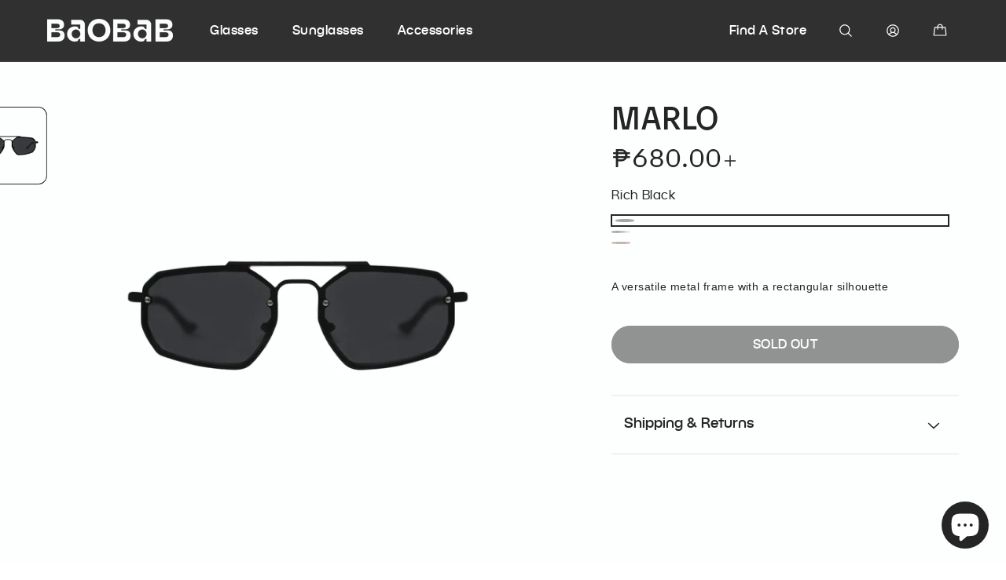

--- FILE ---
content_type: text/html; charset=utf-8
request_url: https://baobabeyewear.com/en-it/products/marlo
body_size: 51093
content:
<!doctype html>
<html class="js" lang="en">
  <head>
    <!-- Google Tag Manager -->
      <script>(function(w,d,s,l,i){w[l]=w[l]||[];w[l].push({'gtm.start':
      new Date().getTime(),event:'gtm.js'});var f=d.getElementsByTagName(s)[0],
      j=d.createElement(s),dl=l!='dataLayer'?'&l='+l:'';j.async=true;j.src=
      'https://www.googletagmanager.com/gtm.js?id='+i+dl;f.parentNode.insertBefore(j,f);
      })(window,document,'script','dataLayer','GTM-KSHPB8GN');</script>
    <!-- End Google Tag Manager -->
    <!-- Google Tag Manager (noscript) -->
      <noscript><iframe src="https://www.googletagmanager.com/ns.html?id=GTM-KSHPB8GN"
      height="0" width="0" style="display:none;visibility:hidden"></iframe></noscript>
    <!-- End Google Tag Manager (noscript) -->

    <!-- Google tag (gtag.js) --> 
    <script async src="https://www.googletagmanager.com/gtag/js?id=AW-10969564916"></script> 
    <script> window.dataLayer = window.dataLayer || []; function gtag(){dataLayer.push(arguments);} gtag('js', new Date()); gtag('config', 'AW-10969564916'); </script>
    <meta name="facebook-domain-verification" content="iz1svwc1xaszrgcci1qofr5bmoz69m" />
    <meta charset="utf-8">
    <meta http-equiv="X-UA-Compatible" content="IE=edge">
    <meta name="viewport" content="width=device-width,initial-scale=1">
    <meta name="theme-color" content="">
    <link rel="canonical" href="https://baobabeyewear.com/en-it/products/marlo">

    
<link rel="icon" type="image/png" href="//baobabeyewear.com/cdn/shop/files/BAOBAB_ICON_3c438ade-d14c-46c7-b705-269d6076960d.svg?crop=center&height=32&v=1747830395&width=32"><link rel="preconnect" href="https://fonts.shopifycdn.com" crossorigin><title>
      MARLO
 &ndash; baobabeyewear</title>

    
      <meta name="description" content="A versatile metal frame with a rectangular silhouette">
    

    

<meta property="og:site_name" content="baobabeyewear">
<meta property="og:url" content="https://baobabeyewear.com/en-it/products/marlo">
<meta property="og:title" content="MARLO">
<meta property="og:type" content="product">
<meta property="og:description" content="A versatile metal frame with a rectangular silhouette"><meta property="og:image" content="http://baobabeyewear.com/cdn/shop/files/MARLO_in_Black_Chrome_Front.webp?v=1758009677">
  <meta property="og:image:secure_url" content="https://baobabeyewear.com/cdn/shop/files/MARLO_in_Black_Chrome_Front.webp?v=1758009677">
  <meta property="og:image:width" content="4500">
  <meta property="og:image:height" content="4501"><meta property="og:price:amount" content="680.00">
  <meta property="og:price:currency" content="PHP"><meta name="twitter:site" content="@https://x.com/baobabeyewear"><meta name="twitter:card" content="summary_large_image">
<meta name="twitter:title" content="MARLO">
<meta name="twitter:description" content="A versatile metal frame with a rectangular silhouette">


    <script src="//baobabeyewear.com/cdn/shop/t/25/assets/constants.js?v=132983761750457495441741160325" defer="defer"></script>
    <script src="//baobabeyewear.com/cdn/shop/t/25/assets/pubsub.js?v=25310214064522200911741160326" defer="defer"></script>
    <script src="//baobabeyewear.com/cdn/shop/t/25/assets/global.js?v=171168117586917196061747042454" defer="defer"></script>
    <script src="//baobabeyewear.com/cdn/shop/t/25/assets/details-disclosure.js?v=13653116266235556501741160325" defer="defer"></script>
    <script src="//baobabeyewear.com/cdn/shop/t/25/assets/details-modal.js?v=25581673532751508451741160325" defer="defer"></script>
    <script src="//baobabeyewear.com/cdn/shop/t/25/assets/search-form.js?v=133129549252120666541741160326" defer="defer"></script><script src="//baobabeyewear.com/cdn/shop/t/25/assets/animations.js?v=88693664871331136111741160324" defer="defer"></script><script>window.performance && window.performance.mark && window.performance.mark('shopify.content_for_header.start');</script><meta name="google-site-verification" content="O49DNPdmZfgk41Xj-FQj3n26RIc9YS_xk80jErq9vGw">
<meta id="shopify-digital-wallet" name="shopify-digital-wallet" content="/63057461481/digital_wallets/dialog">
<link rel="alternate" hreflang="x-default" href="https://baobabeyewear.com/products/marlo">
<link rel="alternate" hreflang="en" href="https://baobabeyewear.com/products/marlo">
<link rel="alternate" hreflang="en-AU" href="https://baobabeyewear.com/en-au/products/marlo">
<link rel="alternate" hreflang="en-CA" href="https://baobabeyewear.com/en-ca/products/marlo">
<link rel="alternate" hreflang="en-FR" href="https://baobabeyewear.com/en-fr/products/marlo">
<link rel="alternate" hreflang="en-DE" href="https://baobabeyewear.com/en-de/products/marlo">
<link rel="alternate" hreflang="en-HK" href="https://baobabeyewear.com/en-hk/products/marlo">
<link rel="alternate" hreflang="en-ID" href="https://baobabeyewear.com/en-id/products/marlo">
<link rel="alternate" hreflang="en-IT" href="https://baobabeyewear.com/en-it/products/marlo">
<link rel="alternate" hreflang="en-JP" href="https://baobabeyewear.com/en-jp/products/marlo">
<link rel="alternate" hreflang="en-MY" href="https://baobabeyewear.com/en-my/products/marlo">
<link rel="alternate" hreflang="en-NL" href="https://baobabeyewear.com/en-nl/products/marlo">
<link rel="alternate" hreflang="en-NZ" href="https://baobabeyewear.com/en-nz/products/marlo">
<link rel="alternate" hreflang="en-NO" href="https://baobabeyewear.com/en-no/products/marlo">
<link rel="alternate" hreflang="en-SA" href="https://baobabeyewear.com/en-sa/products/marlo">
<link rel="alternate" hreflang="en-SG" href="https://baobabeyewear.com/en-sg/products/marlo">
<link rel="alternate" hreflang="en-TH" href="https://baobabeyewear.com/en-th/products/marlo">
<link rel="alternate" hreflang="en-TR" href="https://baobabeyewear.com/en-tr/products/marlo">
<link rel="alternate" hreflang="en-AE" href="https://baobabeyewear.com/en-ae/products/marlo">
<link rel="alternate" hreflang="en-GB" href="https://baobabeyewear.com/en-gb/products/marlo">
<link rel="alternate" hreflang="en-US" href="https://baobabeyewear.com/en-us/products/marlo">
<link rel="alternate" type="application/json+oembed" href="https://baobabeyewear.com/en-it/products/marlo.oembed">
<script async="async" src="/checkouts/internal/preloads.js?locale=en-IT"></script>
<script id="shopify-features" type="application/json">{"accessToken":"f8c94842980b152ff0cb4f93f28f6065","betas":["rich-media-storefront-analytics"],"domain":"baobabeyewear.com","predictiveSearch":true,"shopId":63057461481,"locale":"en"}</script>
<script>var Shopify = Shopify || {};
Shopify.shop = "baobabeyewearph.myshopify.com";
Shopify.locale = "en";
Shopify.currency = {"active":"PHP","rate":"1.0"};
Shopify.country = "IT";
Shopify.theme = {"name":"Dawn - Aji Revamp","id":147523305705,"schema_name":"Dawn","schema_version":"15.3.0","theme_store_id":887,"role":"main"};
Shopify.theme.handle = "null";
Shopify.theme.style = {"id":null,"handle":null};
Shopify.cdnHost = "baobabeyewear.com/cdn";
Shopify.routes = Shopify.routes || {};
Shopify.routes.root = "/en-it/";</script>
<script type="module">!function(o){(o.Shopify=o.Shopify||{}).modules=!0}(window);</script>
<script>!function(o){function n(){var o=[];function n(){o.push(Array.prototype.slice.apply(arguments))}return n.q=o,n}var t=o.Shopify=o.Shopify||{};t.loadFeatures=n(),t.autoloadFeatures=n()}(window);</script>
<script id="shop-js-analytics" type="application/json">{"pageType":"product"}</script>
<script defer="defer" async type="module" src="//baobabeyewear.com/cdn/shopifycloud/shop-js/modules/v2/client.init-shop-cart-sync_BT-GjEfc.en.esm.js"></script>
<script defer="defer" async type="module" src="//baobabeyewear.com/cdn/shopifycloud/shop-js/modules/v2/chunk.common_D58fp_Oc.esm.js"></script>
<script defer="defer" async type="module" src="//baobabeyewear.com/cdn/shopifycloud/shop-js/modules/v2/chunk.modal_xMitdFEc.esm.js"></script>
<script type="module">
  await import("//baobabeyewear.com/cdn/shopifycloud/shop-js/modules/v2/client.init-shop-cart-sync_BT-GjEfc.en.esm.js");
await import("//baobabeyewear.com/cdn/shopifycloud/shop-js/modules/v2/chunk.common_D58fp_Oc.esm.js");
await import("//baobabeyewear.com/cdn/shopifycloud/shop-js/modules/v2/chunk.modal_xMitdFEc.esm.js");

  window.Shopify.SignInWithShop?.initShopCartSync?.({"fedCMEnabled":true,"windoidEnabled":true});

</script>
<script>(function() {
  var isLoaded = false;
  function asyncLoad() {
    if (isLoaded) return;
    isLoaded = true;
    var urls = ["https:\/\/cdn.shopify.com\/s\/files\/1\/0630\/5746\/1481\/t\/17\/assets\/globo.options.init.js?v=1650141561\u0026shop=baobabeyewearph.myshopify.com","https:\/\/live.bb.eight-cdn.com\/script.js?shop=baobabeyewearph.myshopify.com","https:\/\/snts-app.herokuapp.com\/get_script\/32727a5c2efc11ee9789c2fe27ee133f.js?shop=baobabeyewearph.myshopify.com"];
    for (var i = 0; i < urls.length; i++) {
      var s = document.createElement('script');
      s.type = 'text/javascript';
      s.async = true;
      s.src = urls[i];
      var x = document.getElementsByTagName('script')[0];
      x.parentNode.insertBefore(s, x);
    }
  };
  if(window.attachEvent) {
    window.attachEvent('onload', asyncLoad);
  } else {
    window.addEventListener('load', asyncLoad, false);
  }
})();</script>
<script id="__st">var __st={"a":63057461481,"offset":28800,"reqid":"2a5cc016-d45c-41e1-9334-00ac425444ff-1769053755","pageurl":"baobabeyewear.com\/en-it\/products\/marlo","u":"34215602f9e8","p":"product","rtyp":"product","rid":8396223152361};</script>
<script>window.ShopifyPaypalV4VisibilityTracking = true;</script>
<script id="captcha-bootstrap">!function(){'use strict';const t='contact',e='account',n='new_comment',o=[[t,t],['blogs',n],['comments',n],[t,'customer']],c=[[e,'customer_login'],[e,'guest_login'],[e,'recover_customer_password'],[e,'create_customer']],r=t=>t.map((([t,e])=>`form[action*='/${t}']:not([data-nocaptcha='true']) input[name='form_type'][value='${e}']`)).join(','),a=t=>()=>t?[...document.querySelectorAll(t)].map((t=>t.form)):[];function s(){const t=[...o],e=r(t);return a(e)}const i='password',u='form_key',d=['recaptcha-v3-token','g-recaptcha-response','h-captcha-response',i],f=()=>{try{return window.sessionStorage}catch{return}},m='__shopify_v',_=t=>t.elements[u];function p(t,e,n=!1){try{const o=window.sessionStorage,c=JSON.parse(o.getItem(e)),{data:r}=function(t){const{data:e,action:n}=t;return t[m]||n?{data:e,action:n}:{data:t,action:n}}(c);for(const[e,n]of Object.entries(r))t.elements[e]&&(t.elements[e].value=n);n&&o.removeItem(e)}catch(o){console.error('form repopulation failed',{error:o})}}const l='form_type',E='cptcha';function T(t){t.dataset[E]=!0}const w=window,h=w.document,L='Shopify',v='ce_forms',y='captcha';let A=!1;((t,e)=>{const n=(g='f06e6c50-85a8-45c8-87d0-21a2b65856fe',I='https://cdn.shopify.com/shopifycloud/storefront-forms-hcaptcha/ce_storefront_forms_captcha_hcaptcha.v1.5.2.iife.js',D={infoText:'Protected by hCaptcha',privacyText:'Privacy',termsText:'Terms'},(t,e,n)=>{const o=w[L][v],c=o.bindForm;if(c)return c(t,g,e,D).then(n);var r;o.q.push([[t,g,e,D],n]),r=I,A||(h.body.append(Object.assign(h.createElement('script'),{id:'captcha-provider',async:!0,src:r})),A=!0)});var g,I,D;w[L]=w[L]||{},w[L][v]=w[L][v]||{},w[L][v].q=[],w[L][y]=w[L][y]||{},w[L][y].protect=function(t,e){n(t,void 0,e),T(t)},Object.freeze(w[L][y]),function(t,e,n,w,h,L){const[v,y,A,g]=function(t,e,n){const i=e?o:[],u=t?c:[],d=[...i,...u],f=r(d),m=r(i),_=r(d.filter((([t,e])=>n.includes(e))));return[a(f),a(m),a(_),s()]}(w,h,L),I=t=>{const e=t.target;return e instanceof HTMLFormElement?e:e&&e.form},D=t=>v().includes(t);t.addEventListener('submit',(t=>{const e=I(t);if(!e)return;const n=D(e)&&!e.dataset.hcaptchaBound&&!e.dataset.recaptchaBound,o=_(e),c=g().includes(e)&&(!o||!o.value);(n||c)&&t.preventDefault(),c&&!n&&(function(t){try{if(!f())return;!function(t){const e=f();if(!e)return;const n=_(t);if(!n)return;const o=n.value;o&&e.removeItem(o)}(t);const e=Array.from(Array(32),(()=>Math.random().toString(36)[2])).join('');!function(t,e){_(t)||t.append(Object.assign(document.createElement('input'),{type:'hidden',name:u})),t.elements[u].value=e}(t,e),function(t,e){const n=f();if(!n)return;const o=[...t.querySelectorAll(`input[type='${i}']`)].map((({name:t})=>t)),c=[...d,...o],r={};for(const[a,s]of new FormData(t).entries())c.includes(a)||(r[a]=s);n.setItem(e,JSON.stringify({[m]:1,action:t.action,data:r}))}(t,e)}catch(e){console.error('failed to persist form',e)}}(e),e.submit())}));const S=(t,e)=>{t&&!t.dataset[E]&&(n(t,e.some((e=>e===t))),T(t))};for(const o of['focusin','change'])t.addEventListener(o,(t=>{const e=I(t);D(e)&&S(e,y())}));const B=e.get('form_key'),M=e.get(l),P=B&&M;t.addEventListener('DOMContentLoaded',(()=>{const t=y();if(P)for(const e of t)e.elements[l].value===M&&p(e,B);[...new Set([...A(),...v().filter((t=>'true'===t.dataset.shopifyCaptcha))])].forEach((e=>S(e,t)))}))}(h,new URLSearchParams(w.location.search),n,t,e,['guest_login'])})(!0,!0)}();</script>
<script integrity="sha256-4kQ18oKyAcykRKYeNunJcIwy7WH5gtpwJnB7kiuLZ1E=" data-source-attribution="shopify.loadfeatures" defer="defer" src="//baobabeyewear.com/cdn/shopifycloud/storefront/assets/storefront/load_feature-a0a9edcb.js" crossorigin="anonymous"></script>
<script data-source-attribution="shopify.dynamic_checkout.dynamic.init">var Shopify=Shopify||{};Shopify.PaymentButton=Shopify.PaymentButton||{isStorefrontPortableWallets:!0,init:function(){window.Shopify.PaymentButton.init=function(){};var t=document.createElement("script");t.src="https://baobabeyewear.com/cdn/shopifycloud/portable-wallets/latest/portable-wallets.en.js",t.type="module",document.head.appendChild(t)}};
</script>
<script data-source-attribution="shopify.dynamic_checkout.buyer_consent">
  function portableWalletsHideBuyerConsent(e){var t=document.getElementById("shopify-buyer-consent"),n=document.getElementById("shopify-subscription-policy-button");t&&n&&(t.classList.add("hidden"),t.setAttribute("aria-hidden","true"),n.removeEventListener("click",e))}function portableWalletsShowBuyerConsent(e){var t=document.getElementById("shopify-buyer-consent"),n=document.getElementById("shopify-subscription-policy-button");t&&n&&(t.classList.remove("hidden"),t.removeAttribute("aria-hidden"),n.addEventListener("click",e))}window.Shopify?.PaymentButton&&(window.Shopify.PaymentButton.hideBuyerConsent=portableWalletsHideBuyerConsent,window.Shopify.PaymentButton.showBuyerConsent=portableWalletsShowBuyerConsent);
</script>
<script data-source-attribution="shopify.dynamic_checkout.cart.bootstrap">document.addEventListener("DOMContentLoaded",(function(){function t(){return document.querySelector("shopify-accelerated-checkout-cart, shopify-accelerated-checkout")}if(t())Shopify.PaymentButton.init();else{new MutationObserver((function(e,n){t()&&(Shopify.PaymentButton.init(),n.disconnect())})).observe(document.body,{childList:!0,subtree:!0})}}));
</script>
<script id="sections-script" data-sections="header" defer="defer" src="//baobabeyewear.com/cdn/shop/t/25/compiled_assets/scripts.js?v=14402"></script>
<script>window.performance && window.performance.mark && window.performance.mark('shopify.content_for_header.end');</script>


    <style data-shopify>
      @font-face {
  font-family: Assistant;
  font-weight: 400;
  font-style: normal;
  font-display: swap;
  src: url("//baobabeyewear.com/cdn/fonts/assistant/assistant_n4.9120912a469cad1cc292572851508ca49d12e768.woff2") format("woff2"),
       url("//baobabeyewear.com/cdn/fonts/assistant/assistant_n4.6e9875ce64e0fefcd3f4446b7ec9036b3ddd2985.woff") format("woff");
}

      @font-face {
  font-family: Assistant;
  font-weight: 700;
  font-style: normal;
  font-display: swap;
  src: url("//baobabeyewear.com/cdn/fonts/assistant/assistant_n7.bf44452348ec8b8efa3aa3068825305886b1c83c.woff2") format("woff2"),
       url("//baobabeyewear.com/cdn/fonts/assistant/assistant_n7.0c887fee83f6b3bda822f1150b912c72da0f7b64.woff") format("woff");
}

      
      
      @font-face {
  font-family: Assistant;
  font-weight: 400;
  font-style: normal;
  font-display: swap;
  src: url("//baobabeyewear.com/cdn/fonts/assistant/assistant_n4.9120912a469cad1cc292572851508ca49d12e768.woff2") format("woff2"),
       url("//baobabeyewear.com/cdn/fonts/assistant/assistant_n4.6e9875ce64e0fefcd3f4446b7ec9036b3ddd2985.woff") format("woff");
}


      
        :root,
        .color-scheme-1 {
          --color-background: 255,255,255;
        
          --gradient-background: #ffffff;
        

        

        --color-foreground: 37,37,37;
        --color-background-contrast: 191,191,191;
        --color-shadow: 37,37,37;
        --color-button: 37,37,37;
        --color-button-text: 255,255,255;
        --color-secondary-button: 255,255,255;
        --color-secondary-button-text: 37,37,37;
        --color-secondary-button-hover-text: 37,37,37;
        --color-link: 37,37,;
        --color-badge-foreground: 37,37,37;
        --color-badge-background: 255,255,255;
        --color-badge-border: 37,37,37;
        --payment-terms-background-color: rgb(255 255 255);
      }
      
        
        .color-scheme-2 {
          --color-background: 253,255,255;
        
          --gradient-background: #fdffff;
        

        

        --color-foreground: 37,37,37;
        --color-background-contrast: 126,255,255;
        --color-shadow: 37,37,37;
        --color-button: 37,37,37;
        --color-button-text: 255,255,255;
        --color-secondary-button: 253,255,255;
        --color-secondary-button-text: 37,37,37;
        --color-secondary-button-hover-text: 37,37,37;
        --color-link: 37,37,;
        --color-badge-foreground: 37,37,37;
        --color-badge-background: 253,255,255;
        --color-badge-border: 37,37,37;
        --payment-terms-background-color: rgb(253 255 255);
      }
      
        
        .color-scheme-3 {
          --color-background: 37,37,37;
        
          --gradient-background: #252525;
        

        

        --color-foreground: 255,255,255;
        --color-background-contrast: 50,50,50;
        --color-shadow: 37,37,37;
        --color-button: 255,255,255;
        --color-button-text: 37,37,37;
        --color-secondary-button: 37,37,37;
        --color-secondary-button-text: 255,255,255;
        --color-secondary-button-hover-text: 255,255,255;
        --color-link: 255,255,;
        --color-badge-foreground: 255,255,255;
        --color-badge-background: 37,37,37;
        --color-badge-border: 255,255,255;
        --payment-terms-background-color: rgb(37 37 37);
      }
      
        
        .color-scheme-4 {
          --color-background: 37,37,37;
        
          --gradient-background: #252525;
        

        

        --color-foreground: 255,255,255;
        --color-background-contrast: 50,50,50;
        --color-shadow: 255,255,255;
        --color-button: 37,37,37;
        --color-button-text: 255,255,255;
        --color-secondary-button: 37,37,37;
        --color-secondary-button-text: 255,255,255;
        --color-secondary-button-hover-text: 37,37,37;
        --color-link: 255,255,;
        --color-badge-foreground: 255,255,255;
        --color-badge-background: 37,37,37;
        --color-badge-border: 255,255,255;
        --payment-terms-background-color: rgb(37 37 37);
      }
      
        
        .color-scheme-5 {
          --color-background: 240,45,62;
        
          --gradient-background: #f02d3e;
        

        

        --color-foreground: 255,255,255;
        --color-background-contrast: 147,10,22;
        --color-shadow: 240,45,62;
        --color-button: 240,45,62;
        --color-button-text: 255,255,255;
        --color-secondary-button: 240,45,62;
        --color-secondary-button-text: 255,255,255;
        --color-secondary-button-hover-text: 240,45,62;
        --color-link: 255,255,;
        --color-badge-foreground: 255,255,255;
        --color-badge-background: 240,45,62;
        --color-badge-border: 255,255,255;
        --payment-terms-background-color: rgb(240 45 62);
      }
      
        
        .color-scheme-1503ceef-07fb-4237-a0fb-06af9fb003d4 {
          --color-background: 255,255,255;
        
          --gradient-background: #ffffff;
        

        

        --color-foreground: 37,37,37;
        --color-background-contrast: 191,191,191;
        --color-shadow: 18,18,18;
        --color-button: 127,110,255;
        --color-button-text: 255,255,255;
        --color-secondary-button: 255,255,255;
        --color-secondary-button-text: 18,18,18;
        --color-secondary-button-hover-text: 127,110,255;
        --color-link: 37,37,;
        --color-badge-foreground: 37,37,37;
        --color-badge-background: 255,255,255;
        --color-badge-border: 37,37,37;
        --payment-terms-background-color: rgb(255 255 255);
      }
      
        
        .color-scheme-ce0144e1-a175-462b-beef-62d15c280165 {
          --color-background: 169,213,251;
        
          --gradient-background: #a9d5fb;
        

        

        --color-foreground: 37,37,37;
        --color-background-contrast: 47,154,245;
        --color-shadow: 18,18,18;
        --color-button: 127,110,255;
        --color-button-text: 37,37,37;
        --color-secondary-button: 169,213,251;
        --color-secondary-button-text: 18,18,18;
        --color-secondary-button-hover-text: 127,110,255;
        --color-link: 37,37,;
        --color-badge-foreground: 37,37,37;
        --color-badge-background: 169,213,251;
        --color-badge-border: 37,37,37;
        --payment-terms-background-color: rgb(169 213 251);
      }
      
        
        .color-scheme-58c8be78-0f7d-4d1d-be41-60926b032534 {
          --color-background: 253,255,255;
        
          --gradient-background: #fdffff;
        

        

        --color-foreground: 255,255,255;
        --color-background-contrast: 126,255,255;
        --color-shadow: 255,255,255;
        --color-button: 37,37,37;
        --color-button-text: 255,255,255;
        --color-secondary-button: 253,255,255;
        --color-secondary-button-text: 255,255,255;
        --color-secondary-button-hover-text: 37,37,37;
        --color-link: 255,255,;
        --color-badge-foreground: 255,255,255;
        --color-badge-background: 253,255,255;
        --color-badge-border: 255,255,255;
        --payment-terms-background-color: rgb(253 255 255);
      }
      
        
        .color-scheme-d8607392-571c-47b8-86c9-38a634089daa {
          --color-background: 255,255,255;
        
          --gradient-background: #ffffff;
        

        

        --color-foreground: 37,37,37;
        --color-background-contrast: 191,191,191;
        --color-shadow: 37,37,37;
        --color-button: 255,255,255;
        --color-button-text: 37,37,37;
        --color-secondary-button: 255,255,255;
        --color-secondary-button-text: 37,37,37;
        --color-secondary-button-hover-text: 255,255,255;
        --color-link: 37,37,;
        --color-badge-foreground: 37,37,37;
        --color-badge-background: 255,255,255;
        --color-badge-border: 37,37,37;
        --payment-terms-background-color: rgb(255 255 255);
      }
      
        
        .color-scheme-6e5e9ebb-a77b-469b-869d-662c30001088 {
          --color-background: 84,170,247;
        
          --gradient-background: #54aaf7;
        

        

        --color-foreground: 255,255,255;
        --color-background-contrast: 9,107,194;
        --color-shadow: 37,37,37;
        --color-button: 84,170,247;
        --color-button-text: 84,170,247;
        --color-secondary-button: 84,170,247;
        --color-secondary-button-text: 37,37,37;
        --color-secondary-button-hover-text: 84,170,247;
        --color-link: 255,255,;
        --color-badge-foreground: 255,255,255;
        --color-badge-background: 84,170,247;
        --color-badge-border: 255,255,255;
        --payment-terms-background-color: rgb(84 170 247);
      }
      
        
        .color-scheme-628b070d-2486-4d08-a8a0-c44d5c09205f {
          --color-background: 232,235,235;
        
          --gradient-background: #e8ebeb;
        

        

        --color-foreground: 37,37,37;
        --color-background-contrast: 164,176,176;
        --color-shadow: 37,37,37;
        --color-button: 255,255,255;
        --color-button-text: 37,37,37;
        --color-secondary-button: 232,235,235;
        --color-secondary-button-text: 255,255,255;
        --color-secondary-button-hover-text: 255,255,255;
        --color-link: 37,37,;
        --color-badge-foreground: 37,37,37;
        --color-badge-background: 232,235,235;
        --color-badge-border: 37,37,37;
        --payment-terms-background-color: rgb(232 235 235);
      }
      
        
        .color-scheme-2f49c979-4a9b-45d9-bfe0-27fc5be1b70f {
          --color-background: 250,255,253;
        
          --gradient-background: #fafffd;
        

        

        --color-foreground: 37,37,37;
        --color-background-contrast: 123,255,202;
        --color-shadow: 37,37,37;
        --color-button: 37,37,37;
        --color-button-text: 255,255,255;
        --color-secondary-button: 250,255,253;
        --color-secondary-button-text: 37,37,37;
        --color-secondary-button-hover-text: 37,37,37;
        --color-link: 37,37,;
        --color-badge-foreground: 37,37,37;
        --color-badge-background: 250,255,253;
        --color-badge-border: 37,37,37;
        --payment-terms-background-color: rgb(250 255 253);
      }
      
        
        .color-scheme-e62dea90-49f4-429a-825e-f251d8cd908c {
          --color-background: 241,241,241;
        
          --gradient-background: #f1f1f1;
        

        

        --color-foreground: 125,125,125;
        --color-background-contrast: 177,177,177;
        --color-shadow: 37,37,37;
        --color-button: 37,37,37;
        --color-button-text: 255,255,255;
        --color-secondary-button: 241,241,241;
        --color-secondary-button-text: 37,37,37;
        --color-secondary-button-hover-text: 37,37,37;
        --color-link: 125,125,;
        --color-badge-foreground: 125,125,125;
        --color-badge-background: 241,241,241;
        --color-badge-border: 125,125,125;
        --payment-terms-background-color: rgb(241 241 241);
      }
      
        
        .color-scheme-a500deff-a8f4-45ee-9ad3-0039ff230628 {
          --color-background: 255,255,255;
        
          --gradient-background: linear-gradient(217deg, rgba(250, 214, 219, 1) 15%, rgba(252, 212, 218, 1) 31%, rgba(205, 206, 253, 1) 52%, rgba(250, 248, 255, 1) 79%);
        

        

        --color-foreground: 37,37,37;
        --color-background-contrast: 191,191,191;
        --color-shadow: 37,37,37;
        --color-button: 37,37,37;
        --color-button-text: 255,255,255;
        --color-secondary-button: 255,255,255;
        --color-secondary-button-text: 37,37,37;
        --color-secondary-button-hover-text: 37,37,37;
        --color-link: 37,37,;
        --color-badge-foreground: 37,37,37;
        --color-badge-background: 255,255,255;
        --color-badge-border: 37,37,37;
        --payment-terms-background-color: rgb(255 255 255);
      }
      
        
        .color-scheme-20933e03-8af2-496f-95d9-b1fe74dda3d2 {
          --color-background: 241,241,241;
        
          --gradient-background: #f1f1f1;
        

        

        --color-foreground: 37,37,37;
        --color-background-contrast: 177,177,177;
        --color-shadow: 37,37,37;
        --color-button: 37,37,37;
        --color-button-text: 255,255,255;
        --color-secondary-button: 241,241,241;
        --color-secondary-button-text: 37,37,37;
        --color-secondary-button-hover-text: 37,37,37;
        --color-link: 37,37,;
        --color-badge-foreground: 37,37,37;
        --color-badge-background: 241,241,241;
        --color-badge-border: 37,37,37;
        --payment-terms-background-color: rgb(241 241 241);
      }
      
        
        .color-scheme-6aae482c-665d-48ad-8670-89e1e59b90a7 {
          --color-background: 255,255,255;
        
          --gradient-background: linear-gradient(30deg, rgba(251, 252, 255, 1) 31%, rgba(247, 247, 252, 1) 54%, rgba(237, 234, 250, 1) 76%, rgba(224, 231, 255, 1) 91%);
        

        

        --color-foreground: 37,37,37;
        --color-background-contrast: 191,191,191;
        --color-shadow: 37,37,37;
        --color-button: 37,37,37;
        --color-button-text: 255,255,255;
        --color-secondary-button: 255,255,255;
        --color-secondary-button-text: 37,37,37;
        --color-secondary-button-hover-text: 37,37,37;
        --color-link: 37,37,;
        --color-badge-foreground: 37,37,37;
        --color-badge-background: 255,255,255;
        --color-badge-border: 37,37,37;
        --payment-terms-background-color: rgb(255 255 255);
      }
      
        
        .color-scheme-6ec1497c-5fb5-40a4-b1a2-9e706dc9f93b {
          --color-background: 255,255,255;
        
          --gradient-background: #ffffff;
        

        

        --color-foreground: 37,37,37;
        --color-background-contrast: 191,191,191;
        --color-shadow: 37,37,37;
        --color-button: 255,255,255;
        --color-button-text: 37,37,37;
        --color-secondary-button: 255,255,255;
        --color-secondary-button-text: 255,255,255;
        --color-secondary-button-hover-text: 255,255,255;
        --color-link: 37,37,;
        --color-badge-foreground: 37,37,37;
        --color-badge-background: 255,255,255;
        --color-badge-border: 37,37,37;
        --payment-terms-background-color: rgb(255 255 255);
      }
      
        
        .color-scheme-fc1cb393-9988-4275-98d7-0925b64a0d77 {
          --color-background: 215,210,255;
        
          --gradient-background: #d7d2ff;
        

        

        --color-foreground: 37,37,37;
        --color-background-contrast: 102,83,255;
        --color-shadow: 37,37,37;
        --color-button: 37,37,37;
        --color-button-text: 255,255,255;
        --color-secondary-button: 215,210,255;
        --color-secondary-button-text: 37,37,37;
        --color-secondary-button-hover-text: 37,37,37;
        --color-link: 37,37,;
        --color-badge-foreground: 37,37,37;
        --color-badge-background: 215,210,255;
        --color-badge-border: 37,37,37;
        --payment-terms-background-color: rgb(215 210 255);
      }
      
        
        .color-scheme-54797ceb-33e9-44c4-82f0-c3707ddae48f {
          --color-background: 84,170,247;
        
          --gradient-background: #54aaf7;
        

        

        --color-foreground: 253,255,255;
        --color-background-contrast: 9,107,194;
        --color-shadow: 37,37,37;
        --color-button: 84,170,247;
        --color-button-text: 255,255,255;
        --color-secondary-button: 84,170,247;
        --color-secondary-button-text: 84,170,247;
        --color-secondary-button-hover-text: 84,170,247;
        --color-link: 253,255,;
        --color-badge-foreground: 253,255,255;
        --color-badge-background: 84,170,247;
        --color-badge-border: 253,255,255;
        --payment-terms-background-color: rgb(84 170 247);
      }
      
        
        .color-scheme-54b05d69-5062-44b4-bdc6-c9bd18e84501 {
          --color-background: 255,255,255;
        
          --gradient-background: #ffffff;
        

        

        --color-foreground: 37,37,37;
        --color-background-contrast: 191,191,191;
        --color-shadow: 37,37,37;
        --color-button: 255,255,255;
        --color-button-text: 255,255,255;
        --color-secondary-button: 255,255,255;
        --color-secondary-button-text: 37,37,37;
        --color-secondary-button-hover-text: 255,255,255;
        --color-link: 37,37,;
        --color-badge-foreground: 37,37,37;
        --color-badge-background: 255,255,255;
        --color-badge-border: 37,37,37;
        --payment-terms-background-color: rgb(255 255 255);
      }
      
        
        .color-scheme-8727a5e7-8d46-4318-b35a-917e25933c2d {
          --color-background: 37,37,37;
        
          --gradient-background: #252525;
        

        

        --color-foreground: 253,255,255;
        --color-background-contrast: 50,50,50;
        --color-shadow: 37,37,37;
        --color-button: 253,255,255;
        --color-button-text: 0,0,0;
        --color-secondary-button: 37,37,37;
        --color-secondary-button-text: 37,37,37;
        --color-secondary-button-hover-text: 253,255,255;
        --color-link: 253,255,;
        --color-badge-foreground: 253,255,255;
        --color-badge-background: 37,37,37;
        --color-badge-border: 253,255,255;
        --payment-terms-background-color: rgb(37 37 37);
      }
      

      body, .color-scheme-1, .color-scheme-2, .color-scheme-3, .color-scheme-4, .color-scheme-5, .color-scheme-1503ceef-07fb-4237-a0fb-06af9fb003d4, .color-scheme-ce0144e1-a175-462b-beef-62d15c280165, .color-scheme-58c8be78-0f7d-4d1d-be41-60926b032534, .color-scheme-d8607392-571c-47b8-86c9-38a634089daa, .color-scheme-6e5e9ebb-a77b-469b-869d-662c30001088, .color-scheme-628b070d-2486-4d08-a8a0-c44d5c09205f, .color-scheme-2f49c979-4a9b-45d9-bfe0-27fc5be1b70f, .color-scheme-e62dea90-49f4-429a-825e-f251d8cd908c, .color-scheme-a500deff-a8f4-45ee-9ad3-0039ff230628, .color-scheme-20933e03-8af2-496f-95d9-b1fe74dda3d2, .color-scheme-6aae482c-665d-48ad-8670-89e1e59b90a7, .color-scheme-6ec1497c-5fb5-40a4-b1a2-9e706dc9f93b, .color-scheme-fc1cb393-9988-4275-98d7-0925b64a0d77, .color-scheme-54797ceb-33e9-44c4-82f0-c3707ddae48f, .color-scheme-54b05d69-5062-44b4-bdc6-c9bd18e84501, .color-scheme-8727a5e7-8d46-4318-b35a-917e25933c2d {
        color: rgba(var(--color-foreground), 1);
        background-color: rgb(var(--color-background));
      }

      :root {
        --font-body-family: "BC Novatica", sans-serif;
        --font-body-style: normal;
        --font-body-weight: 400;
        --font-body-weight-bold: 700;

        --font-heading-family: "Karelia", sans-serif;
        --font-heading-style: normal;
        --font-heading-weight: 500;

        --font-body-scale: 1.0;
        --font-heading-scale: 1.0;

        --media-padding: px;
        --media-border-opacity: 0.05;
        --media-border-width: 0px;
        --media-radius: 10px;
        --media-shadow-opacity: 0.0;
        --media-shadow-horizontal-offset: 0px;
        --media-shadow-vertical-offset: 4px;
        --media-shadow-blur-radius: 5px;
        --media-shadow-visible: 0;

        --page-width: 115rem;
        --page-width-margin: 0rem;

        --product-card-image-padding: 0.0rem;
        --product-card-corner-radius: 0.625rem;
        --product-card-text-alignment: left;
        --product-card-border-width: 0.0rem;
        --product-card-border-opacity: 0.1;
        --product-card-shadow-opacity: 0.05;
        --product-card-shadow-visible: 1;
        --product-card-shadow-horizontal-offset: 0.0rem;
        --product-card-shadow-vertical-offset: 0.625rem;
        --product-card-shadow-blur-radius: 0.9375rem;

        --collection-card-image-padding: 0.0rem;
        --collection-card-corner-radius: 1.25rem;
        --collection-card-text-alignment: left;
        --collection-card-border-width: 0.0rem;
        --collection-card-border-opacity: 0.1;
        --collection-card-shadow-opacity: 0.0;
        --collection-card-shadow-visible: 0;
        --collection-card-shadow-horizontal-offset: 0.0rem;
        --collection-card-shadow-vertical-offset: 0.25rem;
        --collection-card-shadow-blur-radius: 0.3125rem;

        --blog-card-image-padding: 0.0rem;
        --blog-card-corner-radius: 1.0rem;
        --blog-card-text-alignment: left;
        --blog-card-border-width: 0.0rem;
        --blog-card-border-opacity: 0.0;
        --blog-card-shadow-opacity: 0.0;
        --blog-card-shadow-visible: 0;
        --blog-card-shadow-horizontal-offset: 0.0rem;
        --blog-card-shadow-vertical-offset: 0.25rem;
        --blog-card-shadow-blur-radius: 0.3125rem;

        --badge-corner-radius: 0.5rem;

        --popup-border-width: 1px;
        --popup-border-opacity: 0.1;
        --popup-corner-radius: 20px;
        --popup-shadow-opacity: 0.0;
        --popup-shadow-horizontal-offset: 0px;
        --popup-shadow-vertical-offset: 2px;
        --popup-shadow-blur-radius: 5px;

        --drawer-border-width: 1px;
        --drawer-border-opacity: 0.1;
        --drawer-shadow-opacity: 0.0;
        --drawer-shadow-horizontal-offset: 0px;
        --drawer-shadow-vertical-offset: 4px;
        --drawer-shadow-blur-radius: 5px;

        --spacing-sections-desktop: 0px;
        --spacing-sections-mobile: 0px;

        --grid-desktop-vertical-spacing: 8px;
        --grid-desktop-horizontal-spacing: 8px;
        --grid-mobile-vertical-spacing: 8px;
        --grid-mobile-horizontal-spacing: 8px;

        --text-boxes-border-opacity: 0.1;
        --text-boxes-border-width: 0px;
        --text-boxes-radius: 0px;
        --text-boxes-shadow-opacity: 0.0;
        --text-boxes-shadow-visible: 0;
        --text-boxes-shadow-horizontal-offset: 0px;
        --text-boxes-shadow-vertical-offset: 4px;
        --text-boxes-shadow-blur-radius: 5px;

        --buttons-radius: 40px;
        --buttons-radius-outset: 41px;
        --buttons-border-width: 1px;
        --buttons-border-opacity: 1.0;
        --buttons-shadow-opacity: 0.0;
        --buttons-shadow-visible: 0;
        --buttons-shadow-horizontal-offset: 0px;
        --buttons-shadow-vertical-offset: 4px;
        --buttons-shadow-blur-radius: 5px;
        --buttons-border-offset: 0.3px;

        --inputs-radius: 10px;
        --inputs-border-width: 1px;
        --inputs-border-opacity: 0.55;
        --inputs-shadow-opacity: 0.0;
        --inputs-shadow-horizontal-offset: 0px;
        --inputs-margin-offset: 0px;
        --inputs-shadow-vertical-offset: 4px;
        --inputs-shadow-blur-radius: 5px;
        --inputs-radius-outset: 11px;

        --variant-pills-radius: 6px;
        --variant-pills-border-width: 1px;
        --variant-pills-border-opacity: 0.35;
        --variant-pills-shadow-opacity: 0.0;
        --variant-pills-shadow-horizontal-offset: 0px;
        --variant-pills-shadow-vertical-offset: 4px;
        --variant-pills-shadow-blur-radius: 5px;
      }

      *,
      *::before,
      *::after {
        box-sizing: inherit;
      }

      html {
        box-sizing: border-box;
        font-size: calc(var(--font-body-scale) * 100%); /* AJPO */
        height: 100%;
        -webkit-font-smoothing: antialiased; /* AJPO */
        -moz-osx-font-smoothing: grayscale; /* AJPO */
        font-synthesis: none !important; /* AJPO */
      }

      body {
        display: grid;
        grid-template-rows: auto auto 1fr auto;
        grid-template-columns: 100%;
        min-height: 100%;
        margin: 0;
        font-size: .875rem; /* AJPO */
        letter-spacing: 0.03em; /* AJPO */
        line-height: 1.25;
        font-family: var(--font-body-family);
        font-style: var(--font-body-style);
        font-weight: var(--font-body-weight);
      }

      @media screen and (min-width: 990px) {
        body {
          font-size: 1rem;
        }
      }
    </style>

    <link href="//baobabeyewear.com/cdn/shop/t/25/assets/base.css?v=51574389680577732811764744234" rel="stylesheet" type="text/css" media="all" />
    <link rel="stylesheet" href="//baobabeyewear.com/cdn/shop/t/25/assets/component-cart-items.css?v=102219972509996354651764326294" media="print" onload="this.media='all'"><link href="//baobabeyewear.com/cdn/shop/t/25/assets/component-cart-drawer.css?v=134461544272887631801764316573" rel="stylesheet" type="text/css" media="all" />
      <link href="//baobabeyewear.com/cdn/shop/t/25/assets/component-cart.css?v=179853298681605178301747281426" rel="stylesheet" type="text/css" media="all" />
      <link href="//baobabeyewear.com/cdn/shop/t/25/assets/component-totals.css?v=15906652033866631521741160324" rel="stylesheet" type="text/css" media="all" />
      <link href="//baobabeyewear.com/cdn/shop/t/25/assets/component-price.css?v=24414666215987497531747996722" rel="stylesheet" type="text/css" media="all" />
      <link href="//baobabeyewear.com/cdn/shop/t/25/assets/component-discounts.css?v=152760482443307489271741160324" rel="stylesheet" type="text/css" media="all" />

<link href="//baobabeyewear.com/cdn/shop/t/25/assets/component-localization-form.css?v=170315343355214948141741160324" rel="stylesheet" type="text/css" media="all" />
      <script src="//baobabeyewear.com/cdn/shop/t/25/assets/localization-form.js?v=144176611646395275351741160326" defer="defer"></script><link
        rel="stylesheet"
        href="//baobabeyewear.com/cdn/shop/t/25/assets/component-predictive-search.css?v=132878056500847555101745294184"
        media="print"
        onload="this.media='all'"
      ><script>
      if (Shopify.designMode) {
        document.documentElement.classList.add('shopify-design-mode');
      }
    </script>
  <!-- BEGIN app block: shopify://apps/klaviyo-email-marketing-sms/blocks/klaviyo-onsite-embed/2632fe16-c075-4321-a88b-50b567f42507 -->












  <script async src="https://static.klaviyo.com/onsite/js/YsdLAh/klaviyo.js?company_id=YsdLAh"></script>
  <script>!function(){if(!window.klaviyo){window._klOnsite=window._klOnsite||[];try{window.klaviyo=new Proxy({},{get:function(n,i){return"push"===i?function(){var n;(n=window._klOnsite).push.apply(n,arguments)}:function(){for(var n=arguments.length,o=new Array(n),w=0;w<n;w++)o[w]=arguments[w];var t="function"==typeof o[o.length-1]?o.pop():void 0,e=new Promise((function(n){window._klOnsite.push([i].concat(o,[function(i){t&&t(i),n(i)}]))}));return e}}})}catch(n){window.klaviyo=window.klaviyo||[],window.klaviyo.push=function(){var n;(n=window._klOnsite).push.apply(n,arguments)}}}}();</script>

  
    <script id="viewed_product">
      if (item == null) {
        var _learnq = _learnq || [];

        var MetafieldReviews = null
        var MetafieldYotpoRating = null
        var MetafieldYotpoCount = null
        var MetafieldLooxRating = null
        var MetafieldLooxCount = null
        var okendoProduct = null
        var okendoProductReviewCount = null
        var okendoProductReviewAverageValue = null
        try {
          // The following fields are used for Customer Hub recently viewed in order to add reviews.
          // This information is not part of __kla_viewed. Instead, it is part of __kla_viewed_reviewed_items
          MetafieldReviews = {};
          MetafieldYotpoRating = null
          MetafieldYotpoCount = null
          MetafieldLooxRating = null
          MetafieldLooxCount = null

          okendoProduct = null
          // If the okendo metafield is not legacy, it will error, which then requires the new json formatted data
          if (okendoProduct && 'error' in okendoProduct) {
            okendoProduct = null
          }
          okendoProductReviewCount = okendoProduct ? okendoProduct.reviewCount : null
          okendoProductReviewAverageValue = okendoProduct ? okendoProduct.reviewAverageValue : null
        } catch (error) {
          console.error('Error in Klaviyo onsite reviews tracking:', error);
        }

        var item = {
          Name: "MARLO",
          ProductID: 8396223152361,
          Categories: ["All","All Sunglasses","Buy 2 Sunglasses, Get 1 FREE","Heart Face Shape","Here Comes the Sun","Metal","Oval Face Shape","Rectangle","Round Face Shape","Sunglasses with Blind Pull Photocard"],
          ImageURL: "https://baobabeyewear.com/cdn/shop/files/MARLO_in_Black_Chrome_Front_grande.webp?v=1758009677",
          URL: "https://baobabeyewear.com/en-it/products/marlo",
          Brand: "baobabeyewear",
          Price: "₱680.00",
          Value: "680.00",
          CompareAtPrice: "₱0.00"
        };
        _learnq.push(['track', 'Viewed Product', item]);
        _learnq.push(['trackViewedItem', {
          Title: item.Name,
          ItemId: item.ProductID,
          Categories: item.Categories,
          ImageUrl: item.ImageURL,
          Url: item.URL,
          Metadata: {
            Brand: item.Brand,
            Price: item.Price,
            Value: item.Value,
            CompareAtPrice: item.CompareAtPrice
          },
          metafields:{
            reviews: MetafieldReviews,
            yotpo:{
              rating: MetafieldYotpoRating,
              count: MetafieldYotpoCount,
            },
            loox:{
              rating: MetafieldLooxRating,
              count: MetafieldLooxCount,
            },
            okendo: {
              rating: okendoProductReviewAverageValue,
              count: okendoProductReviewCount,
            }
          }
        }]);
      }
    </script>
  




  <script>
    window.klaviyoReviewsProductDesignMode = false
  </script>







<!-- END app block --><script src="https://cdn.shopify.com/extensions/e8878072-2f6b-4e89-8082-94b04320908d/inbox-1254/assets/inbox-chat-loader.js" type="text/javascript" defer="defer"></script>
<link href="https://monorail-edge.shopifysvc.com" rel="dns-prefetch">
<script>(function(){if ("sendBeacon" in navigator && "performance" in window) {try {var session_token_from_headers = performance.getEntriesByType('navigation')[0].serverTiming.find(x => x.name == '_s').description;} catch {var session_token_from_headers = undefined;}var session_cookie_matches = document.cookie.match(/_shopify_s=([^;]*)/);var session_token_from_cookie = session_cookie_matches && session_cookie_matches.length === 2 ? session_cookie_matches[1] : "";var session_token = session_token_from_headers || session_token_from_cookie || "";function handle_abandonment_event(e) {var entries = performance.getEntries().filter(function(entry) {return /monorail-edge.shopifysvc.com/.test(entry.name);});if (!window.abandonment_tracked && entries.length === 0) {window.abandonment_tracked = true;var currentMs = Date.now();var navigation_start = performance.timing.navigationStart;var payload = {shop_id: 63057461481,url: window.location.href,navigation_start,duration: currentMs - navigation_start,session_token,page_type: "product"};window.navigator.sendBeacon("https://monorail-edge.shopifysvc.com/v1/produce", JSON.stringify({schema_id: "online_store_buyer_site_abandonment/1.1",payload: payload,metadata: {event_created_at_ms: currentMs,event_sent_at_ms: currentMs}}));}}window.addEventListener('pagehide', handle_abandonment_event);}}());</script>
<script id="web-pixels-manager-setup">(function e(e,d,r,n,o){if(void 0===o&&(o={}),!Boolean(null===(a=null===(i=window.Shopify)||void 0===i?void 0:i.analytics)||void 0===a?void 0:a.replayQueue)){var i,a;window.Shopify=window.Shopify||{};var t=window.Shopify;t.analytics=t.analytics||{};var s=t.analytics;s.replayQueue=[],s.publish=function(e,d,r){return s.replayQueue.push([e,d,r]),!0};try{self.performance.mark("wpm:start")}catch(e){}var l=function(){var e={modern:/Edge?\/(1{2}[4-9]|1[2-9]\d|[2-9]\d{2}|\d{4,})\.\d+(\.\d+|)|Firefox\/(1{2}[4-9]|1[2-9]\d|[2-9]\d{2}|\d{4,})\.\d+(\.\d+|)|Chrom(ium|e)\/(9{2}|\d{3,})\.\d+(\.\d+|)|(Maci|X1{2}).+ Version\/(15\.\d+|(1[6-9]|[2-9]\d|\d{3,})\.\d+)([,.]\d+|)( \(\w+\)|)( Mobile\/\w+|) Safari\/|Chrome.+OPR\/(9{2}|\d{3,})\.\d+\.\d+|(CPU[ +]OS|iPhone[ +]OS|CPU[ +]iPhone|CPU IPhone OS|CPU iPad OS)[ +]+(15[._]\d+|(1[6-9]|[2-9]\d|\d{3,})[._]\d+)([._]\d+|)|Android:?[ /-](13[3-9]|1[4-9]\d|[2-9]\d{2}|\d{4,})(\.\d+|)(\.\d+|)|Android.+Firefox\/(13[5-9]|1[4-9]\d|[2-9]\d{2}|\d{4,})\.\d+(\.\d+|)|Android.+Chrom(ium|e)\/(13[3-9]|1[4-9]\d|[2-9]\d{2}|\d{4,})\.\d+(\.\d+|)|SamsungBrowser\/([2-9]\d|\d{3,})\.\d+/,legacy:/Edge?\/(1[6-9]|[2-9]\d|\d{3,})\.\d+(\.\d+|)|Firefox\/(5[4-9]|[6-9]\d|\d{3,})\.\d+(\.\d+|)|Chrom(ium|e)\/(5[1-9]|[6-9]\d|\d{3,})\.\d+(\.\d+|)([\d.]+$|.*Safari\/(?![\d.]+ Edge\/[\d.]+$))|(Maci|X1{2}).+ Version\/(10\.\d+|(1[1-9]|[2-9]\d|\d{3,})\.\d+)([,.]\d+|)( \(\w+\)|)( Mobile\/\w+|) Safari\/|Chrome.+OPR\/(3[89]|[4-9]\d|\d{3,})\.\d+\.\d+|(CPU[ +]OS|iPhone[ +]OS|CPU[ +]iPhone|CPU IPhone OS|CPU iPad OS)[ +]+(10[._]\d+|(1[1-9]|[2-9]\d|\d{3,})[._]\d+)([._]\d+|)|Android:?[ /-](13[3-9]|1[4-9]\d|[2-9]\d{2}|\d{4,})(\.\d+|)(\.\d+|)|Mobile Safari.+OPR\/([89]\d|\d{3,})\.\d+\.\d+|Android.+Firefox\/(13[5-9]|1[4-9]\d|[2-9]\d{2}|\d{4,})\.\d+(\.\d+|)|Android.+Chrom(ium|e)\/(13[3-9]|1[4-9]\d|[2-9]\d{2}|\d{4,})\.\d+(\.\d+|)|Android.+(UC? ?Browser|UCWEB|U3)[ /]?(15\.([5-9]|\d{2,})|(1[6-9]|[2-9]\d|\d{3,})\.\d+)\.\d+|SamsungBrowser\/(5\.\d+|([6-9]|\d{2,})\.\d+)|Android.+MQ{2}Browser\/(14(\.(9|\d{2,})|)|(1[5-9]|[2-9]\d|\d{3,})(\.\d+|))(\.\d+|)|K[Aa][Ii]OS\/(3\.\d+|([4-9]|\d{2,})\.\d+)(\.\d+|)/},d=e.modern,r=e.legacy,n=navigator.userAgent;return n.match(d)?"modern":n.match(r)?"legacy":"unknown"}(),u="modern"===l?"modern":"legacy",c=(null!=n?n:{modern:"",legacy:""})[u],f=function(e){return[e.baseUrl,"/wpm","/b",e.hashVersion,"modern"===e.buildTarget?"m":"l",".js"].join("")}({baseUrl:d,hashVersion:r,buildTarget:u}),m=function(e){var d=e.version,r=e.bundleTarget,n=e.surface,o=e.pageUrl,i=e.monorailEndpoint;return{emit:function(e){var a=e.status,t=e.errorMsg,s=(new Date).getTime(),l=JSON.stringify({metadata:{event_sent_at_ms:s},events:[{schema_id:"web_pixels_manager_load/3.1",payload:{version:d,bundle_target:r,page_url:o,status:a,surface:n,error_msg:t},metadata:{event_created_at_ms:s}}]});if(!i)return console&&console.warn&&console.warn("[Web Pixels Manager] No Monorail endpoint provided, skipping logging."),!1;try{return self.navigator.sendBeacon.bind(self.navigator)(i,l)}catch(e){}var u=new XMLHttpRequest;try{return u.open("POST",i,!0),u.setRequestHeader("Content-Type","text/plain"),u.send(l),!0}catch(e){return console&&console.warn&&console.warn("[Web Pixels Manager] Got an unhandled error while logging to Monorail."),!1}}}}({version:r,bundleTarget:l,surface:e.surface,pageUrl:self.location.href,monorailEndpoint:e.monorailEndpoint});try{o.browserTarget=l,function(e){var d=e.src,r=e.async,n=void 0===r||r,o=e.onload,i=e.onerror,a=e.sri,t=e.scriptDataAttributes,s=void 0===t?{}:t,l=document.createElement("script"),u=document.querySelector("head"),c=document.querySelector("body");if(l.async=n,l.src=d,a&&(l.integrity=a,l.crossOrigin="anonymous"),s)for(var f in s)if(Object.prototype.hasOwnProperty.call(s,f))try{l.dataset[f]=s[f]}catch(e){}if(o&&l.addEventListener("load",o),i&&l.addEventListener("error",i),u)u.appendChild(l);else{if(!c)throw new Error("Did not find a head or body element to append the script");c.appendChild(l)}}({src:f,async:!0,onload:function(){if(!function(){var e,d;return Boolean(null===(d=null===(e=window.Shopify)||void 0===e?void 0:e.analytics)||void 0===d?void 0:d.initialized)}()){var d=window.webPixelsManager.init(e)||void 0;if(d){var r=window.Shopify.analytics;r.replayQueue.forEach((function(e){var r=e[0],n=e[1],o=e[2];d.publishCustomEvent(r,n,o)})),r.replayQueue=[],r.publish=d.publishCustomEvent,r.visitor=d.visitor,r.initialized=!0}}},onerror:function(){return m.emit({status:"failed",errorMsg:"".concat(f," has failed to load")})},sri:function(e){var d=/^sha384-[A-Za-z0-9+/=]+$/;return"string"==typeof e&&d.test(e)}(c)?c:"",scriptDataAttributes:o}),m.emit({status:"loading"})}catch(e){m.emit({status:"failed",errorMsg:(null==e?void 0:e.message)||"Unknown error"})}}})({shopId: 63057461481,storefrontBaseUrl: "https://baobabeyewear.com",extensionsBaseUrl: "https://extensions.shopifycdn.com/cdn/shopifycloud/web-pixels-manager",monorailEndpoint: "https://monorail-edge.shopifysvc.com/unstable/produce_batch",surface: "storefront-renderer",enabledBetaFlags: ["2dca8a86"],webPixelsConfigList: [{"id":"1173225705","configuration":"{\"swymApiEndpoint\":\"https:\/\/swymstore-v3free-01.swymrelay.com\",\"swymTier\":\"v3free-01\"}","eventPayloadVersion":"v1","runtimeContext":"STRICT","scriptVersion":"5b6f6917e306bc7f24523662663331c0","type":"APP","apiClientId":1350849,"privacyPurposes":["ANALYTICS","MARKETING","PREFERENCES"],"dataSharingAdjustments":{"protectedCustomerApprovalScopes":["read_customer_email","read_customer_name","read_customer_personal_data","read_customer_phone"]}},{"id":"401375465","configuration":"{\"config\":\"{\\\"pixel_id\\\":\\\"G-1DFVJSN89Z\\\",\\\"target_country\\\":\\\"PH\\\",\\\"gtag_events\\\":[{\\\"type\\\":\\\"begin_checkout\\\",\\\"action_label\\\":\\\"G-1DFVJSN89Z\\\"},{\\\"type\\\":\\\"search\\\",\\\"action_label\\\":\\\"G-1DFVJSN89Z\\\"},{\\\"type\\\":\\\"view_item\\\",\\\"action_label\\\":[\\\"G-1DFVJSN89Z\\\",\\\"MC-ZWHJM5EL3V\\\"]},{\\\"type\\\":\\\"purchase\\\",\\\"action_label\\\":[\\\"G-1DFVJSN89Z\\\",\\\"MC-ZWHJM5EL3V\\\"]},{\\\"type\\\":\\\"page_view\\\",\\\"action_label\\\":[\\\"G-1DFVJSN89Z\\\",\\\"MC-ZWHJM5EL3V\\\"]},{\\\"type\\\":\\\"add_payment_info\\\",\\\"action_label\\\":\\\"G-1DFVJSN89Z\\\"},{\\\"type\\\":\\\"add_to_cart\\\",\\\"action_label\\\":\\\"G-1DFVJSN89Z\\\"}],\\\"enable_monitoring_mode\\\":false}\"}","eventPayloadVersion":"v1","runtimeContext":"OPEN","scriptVersion":"b2a88bafab3e21179ed38636efcd8a93","type":"APP","apiClientId":1780363,"privacyPurposes":[],"dataSharingAdjustments":{"protectedCustomerApprovalScopes":["read_customer_address","read_customer_email","read_customer_name","read_customer_personal_data","read_customer_phone"]}},{"id":"223412457","configuration":"{\"pixel_id\":\"355096189342448\",\"pixel_type\":\"facebook_pixel\",\"metaapp_system_user_token\":\"-\"}","eventPayloadVersion":"v1","runtimeContext":"OPEN","scriptVersion":"ca16bc87fe92b6042fbaa3acc2fbdaa6","type":"APP","apiClientId":2329312,"privacyPurposes":["ANALYTICS","MARKETING","SALE_OF_DATA"],"dataSharingAdjustments":{"protectedCustomerApprovalScopes":["read_customer_address","read_customer_email","read_customer_name","read_customer_personal_data","read_customer_phone"]}},{"id":"22839529","configuration":"{\"myshopifyDomain\":\"baobabeyewearph.myshopify.com\"}","eventPayloadVersion":"v1","runtimeContext":"STRICT","scriptVersion":"23b97d18e2aa74363140dc29c9284e87","type":"APP","apiClientId":2775569,"privacyPurposes":["ANALYTICS","MARKETING","SALE_OF_DATA"],"dataSharingAdjustments":{"protectedCustomerApprovalScopes":["read_customer_address","read_customer_email","read_customer_name","read_customer_phone","read_customer_personal_data"]}},{"id":"shopify-app-pixel","configuration":"{}","eventPayloadVersion":"v1","runtimeContext":"STRICT","scriptVersion":"0450","apiClientId":"shopify-pixel","type":"APP","privacyPurposes":["ANALYTICS","MARKETING"]},{"id":"shopify-custom-pixel","eventPayloadVersion":"v1","runtimeContext":"LAX","scriptVersion":"0450","apiClientId":"shopify-pixel","type":"CUSTOM","privacyPurposes":["ANALYTICS","MARKETING"]}],isMerchantRequest: false,initData: {"shop":{"name":"baobabeyewear","paymentSettings":{"currencyCode":"PHP"},"myshopifyDomain":"baobabeyewearph.myshopify.com","countryCode":"PH","storefrontUrl":"https:\/\/baobabeyewear.com\/en-it"},"customer":null,"cart":null,"checkout":null,"productVariants":[{"price":{"amount":680.0,"currencyCode":"PHP"},"product":{"title":"MARLO","vendor":"baobabeyewear","id":"8396223152361","untranslatedTitle":"MARLO","url":"\/en-it\/products\/marlo","type":""},"id":"46784492536041","image":{"src":"\/\/baobabeyewear.com\/cdn\/shop\/files\/MARLO_in_Rich_Black_Front.webp?v=1758009677"},"sku":"MARLO - SL - BLK","title":"Rich Black","untranslatedTitle":"Rich Black"},{"price":{"amount":680.0,"currencyCode":"PHP"},"product":{"title":"MARLO","vendor":"baobabeyewear","id":"8396223152361","untranslatedTitle":"MARLO","url":"\/en-it\/products\/marlo","type":""},"id":"46784492568809","image":{"src":"\/\/baobabeyewear.com\/cdn\/shop\/files\/MARLO_in_Black_Chrome_Front.webp?v=1758009677"},"sku":"MARLO - SL - GRY","title":"Black \u0026 Chrome","untranslatedTitle":"Black \u0026 Chrome"},{"price":{"amount":680.0,"currencyCode":"PHP"},"product":{"title":"MARLO","vendor":"baobabeyewear","id":"8396223152361","untranslatedTitle":"MARLO","url":"\/en-it\/products\/marlo","type":""},"id":"46784492601577","image":{"src":"\/\/baobabeyewear.com\/cdn\/shop\/files\/MARLO_in_Coffee_Front.webp?v=1758009677"},"sku":"MARLO - SL - BRN","title":"Coffee","untranslatedTitle":"Coffee"}],"purchasingCompany":null},},"https://baobabeyewear.com/cdn","fcfee988w5aeb613cpc8e4bc33m6693e112",{"modern":"","legacy":""},{"shopId":"63057461481","storefrontBaseUrl":"https:\/\/baobabeyewear.com","extensionBaseUrl":"https:\/\/extensions.shopifycdn.com\/cdn\/shopifycloud\/web-pixels-manager","surface":"storefront-renderer","enabledBetaFlags":"[\"2dca8a86\"]","isMerchantRequest":"false","hashVersion":"fcfee988w5aeb613cpc8e4bc33m6693e112","publish":"custom","events":"[[\"page_viewed\",{}],[\"product_viewed\",{\"productVariant\":{\"price\":{\"amount\":680.0,\"currencyCode\":\"PHP\"},\"product\":{\"title\":\"MARLO\",\"vendor\":\"baobabeyewear\",\"id\":\"8396223152361\",\"untranslatedTitle\":\"MARLO\",\"url\":\"\/en-it\/products\/marlo\",\"type\":\"\"},\"id\":\"46784492536041\",\"image\":{\"src\":\"\/\/baobabeyewear.com\/cdn\/shop\/files\/MARLO_in_Rich_Black_Front.webp?v=1758009677\"},\"sku\":\"MARLO - SL - BLK\",\"title\":\"Rich Black\",\"untranslatedTitle\":\"Rich Black\"}}]]"});</script><script>
  window.ShopifyAnalytics = window.ShopifyAnalytics || {};
  window.ShopifyAnalytics.meta = window.ShopifyAnalytics.meta || {};
  window.ShopifyAnalytics.meta.currency = 'PHP';
  var meta = {"product":{"id":8396223152361,"gid":"gid:\/\/shopify\/Product\/8396223152361","vendor":"baobabeyewear","type":"","handle":"marlo","variants":[{"id":46784492536041,"price":68000,"name":"MARLO - Rich Black","public_title":"Rich Black","sku":"MARLO - SL - BLK"},{"id":46784492568809,"price":68000,"name":"MARLO - Black \u0026 Chrome","public_title":"Black \u0026 Chrome","sku":"MARLO - SL - GRY"},{"id":46784492601577,"price":68000,"name":"MARLO - Coffee","public_title":"Coffee","sku":"MARLO - SL - BRN"}],"remote":false},"page":{"pageType":"product","resourceType":"product","resourceId":8396223152361,"requestId":"2a5cc016-d45c-41e1-9334-00ac425444ff-1769053755"}};
  for (var attr in meta) {
    window.ShopifyAnalytics.meta[attr] = meta[attr];
  }
</script>
<script class="analytics">
  (function () {
    var customDocumentWrite = function(content) {
      var jquery = null;

      if (window.jQuery) {
        jquery = window.jQuery;
      } else if (window.Checkout && window.Checkout.$) {
        jquery = window.Checkout.$;
      }

      if (jquery) {
        jquery('body').append(content);
      }
    };

    var hasLoggedConversion = function(token) {
      if (token) {
        return document.cookie.indexOf('loggedConversion=' + token) !== -1;
      }
      return false;
    }

    var setCookieIfConversion = function(token) {
      if (token) {
        var twoMonthsFromNow = new Date(Date.now());
        twoMonthsFromNow.setMonth(twoMonthsFromNow.getMonth() + 2);

        document.cookie = 'loggedConversion=' + token + '; expires=' + twoMonthsFromNow;
      }
    }

    var trekkie = window.ShopifyAnalytics.lib = window.trekkie = window.trekkie || [];
    if (trekkie.integrations) {
      return;
    }
    trekkie.methods = [
      'identify',
      'page',
      'ready',
      'track',
      'trackForm',
      'trackLink'
    ];
    trekkie.factory = function(method) {
      return function() {
        var args = Array.prototype.slice.call(arguments);
        args.unshift(method);
        trekkie.push(args);
        return trekkie;
      };
    };
    for (var i = 0; i < trekkie.methods.length; i++) {
      var key = trekkie.methods[i];
      trekkie[key] = trekkie.factory(key);
    }
    trekkie.load = function(config) {
      trekkie.config = config || {};
      trekkie.config.initialDocumentCookie = document.cookie;
      var first = document.getElementsByTagName('script')[0];
      var script = document.createElement('script');
      script.type = 'text/javascript';
      script.onerror = function(e) {
        var scriptFallback = document.createElement('script');
        scriptFallback.type = 'text/javascript';
        scriptFallback.onerror = function(error) {
                var Monorail = {
      produce: function produce(monorailDomain, schemaId, payload) {
        var currentMs = new Date().getTime();
        var event = {
          schema_id: schemaId,
          payload: payload,
          metadata: {
            event_created_at_ms: currentMs,
            event_sent_at_ms: currentMs
          }
        };
        return Monorail.sendRequest("https://" + monorailDomain + "/v1/produce", JSON.stringify(event));
      },
      sendRequest: function sendRequest(endpointUrl, payload) {
        // Try the sendBeacon API
        if (window && window.navigator && typeof window.navigator.sendBeacon === 'function' && typeof window.Blob === 'function' && !Monorail.isIos12()) {
          var blobData = new window.Blob([payload], {
            type: 'text/plain'
          });

          if (window.navigator.sendBeacon(endpointUrl, blobData)) {
            return true;
          } // sendBeacon was not successful

        } // XHR beacon

        var xhr = new XMLHttpRequest();

        try {
          xhr.open('POST', endpointUrl);
          xhr.setRequestHeader('Content-Type', 'text/plain');
          xhr.send(payload);
        } catch (e) {
          console.log(e);
        }

        return false;
      },
      isIos12: function isIos12() {
        return window.navigator.userAgent.lastIndexOf('iPhone; CPU iPhone OS 12_') !== -1 || window.navigator.userAgent.lastIndexOf('iPad; CPU OS 12_') !== -1;
      }
    };
    Monorail.produce('monorail-edge.shopifysvc.com',
      'trekkie_storefront_load_errors/1.1',
      {shop_id: 63057461481,
      theme_id: 147523305705,
      app_name: "storefront",
      context_url: window.location.href,
      source_url: "//baobabeyewear.com/cdn/s/trekkie.storefront.1bbfab421998800ff09850b62e84b8915387986d.min.js"});

        };
        scriptFallback.async = true;
        scriptFallback.src = '//baobabeyewear.com/cdn/s/trekkie.storefront.1bbfab421998800ff09850b62e84b8915387986d.min.js';
        first.parentNode.insertBefore(scriptFallback, first);
      };
      script.async = true;
      script.src = '//baobabeyewear.com/cdn/s/trekkie.storefront.1bbfab421998800ff09850b62e84b8915387986d.min.js';
      first.parentNode.insertBefore(script, first);
    };
    trekkie.load(
      {"Trekkie":{"appName":"storefront","development":false,"defaultAttributes":{"shopId":63057461481,"isMerchantRequest":null,"themeId":147523305705,"themeCityHash":"2181401325336447393","contentLanguage":"en","currency":"PHP","eventMetadataId":"a4aa3be1-fcde-47d8-836e-d21f9f700835"},"isServerSideCookieWritingEnabled":true,"monorailRegion":"shop_domain","enabledBetaFlags":["65f19447"]},"Session Attribution":{},"S2S":{"facebookCapiEnabled":true,"source":"trekkie-storefront-renderer","apiClientId":580111}}
    );

    var loaded = false;
    trekkie.ready(function() {
      if (loaded) return;
      loaded = true;

      window.ShopifyAnalytics.lib = window.trekkie;

      var originalDocumentWrite = document.write;
      document.write = customDocumentWrite;
      try { window.ShopifyAnalytics.merchantGoogleAnalytics.call(this); } catch(error) {};
      document.write = originalDocumentWrite;

      window.ShopifyAnalytics.lib.page(null,{"pageType":"product","resourceType":"product","resourceId":8396223152361,"requestId":"2a5cc016-d45c-41e1-9334-00ac425444ff-1769053755","shopifyEmitted":true});

      var match = window.location.pathname.match(/checkouts\/(.+)\/(thank_you|post_purchase)/)
      var token = match? match[1]: undefined;
      if (!hasLoggedConversion(token)) {
        setCookieIfConversion(token);
        window.ShopifyAnalytics.lib.track("Viewed Product",{"currency":"PHP","variantId":46784492536041,"productId":8396223152361,"productGid":"gid:\/\/shopify\/Product\/8396223152361","name":"MARLO - Rich Black","price":"680.00","sku":"MARLO - SL - BLK","brand":"baobabeyewear","variant":"Rich Black","category":"","nonInteraction":true,"remote":false},undefined,undefined,{"shopifyEmitted":true});
      window.ShopifyAnalytics.lib.track("monorail:\/\/trekkie_storefront_viewed_product\/1.1",{"currency":"PHP","variantId":46784492536041,"productId":8396223152361,"productGid":"gid:\/\/shopify\/Product\/8396223152361","name":"MARLO - Rich Black","price":"680.00","sku":"MARLO - SL - BLK","brand":"baobabeyewear","variant":"Rich Black","category":"","nonInteraction":true,"remote":false,"referer":"https:\/\/baobabeyewear.com\/en-it\/products\/marlo"});
      }
    });


        var eventsListenerScript = document.createElement('script');
        eventsListenerScript.async = true;
        eventsListenerScript.src = "//baobabeyewear.com/cdn/shopifycloud/storefront/assets/shop_events_listener-3da45d37.js";
        document.getElementsByTagName('head')[0].appendChild(eventsListenerScript);

})();</script>
  <script>
  if (!window.ga || (window.ga && typeof window.ga !== 'function')) {
    window.ga = function ga() {
      (window.ga.q = window.ga.q || []).push(arguments);
      if (window.Shopify && window.Shopify.analytics && typeof window.Shopify.analytics.publish === 'function') {
        window.Shopify.analytics.publish("ga_stub_called", {}, {sendTo: "google_osp_migration"});
      }
      console.error("Shopify's Google Analytics stub called with:", Array.from(arguments), "\nSee https://help.shopify.com/manual/promoting-marketing/pixels/pixel-migration#google for more information.");
    };
    if (window.Shopify && window.Shopify.analytics && typeof window.Shopify.analytics.publish === 'function') {
      window.Shopify.analytics.publish("ga_stub_initialized", {}, {sendTo: "google_osp_migration"});
    }
  }
</script>
<script
  defer
  src="https://baobabeyewear.com/cdn/shopifycloud/perf-kit/shopify-perf-kit-3.0.4.min.js"
  data-application="storefront-renderer"
  data-shop-id="63057461481"
  data-render-region="gcp-us-central1"
  data-page-type="product"
  data-theme-instance-id="147523305705"
  data-theme-name="Dawn"
  data-theme-version="15.3.0"
  data-monorail-region="shop_domain"
  data-resource-timing-sampling-rate="10"
  data-shs="true"
  data-shs-beacon="true"
  data-shs-export-with-fetch="true"
  data-shs-logs-sample-rate="1"
  data-shs-beacon-endpoint="https://baobabeyewear.com/api/collect"
></script>
</head>

  <body class="gradient">
    <a class="skip-to-content-link button visually-hidden" href="#MainContent">
      Skip to content
    </a>

<link href="//baobabeyewear.com/cdn/shop/t/25/assets/quantity-popover.css?v=160630540099520878331741160326" rel="stylesheet" type="text/css" media="all" />
<link href="//baobabeyewear.com/cdn/shop/t/25/assets/component-card.css?v=17303971264279803741754376489" rel="stylesheet" type="text/css" media="all" />

<script src="//baobabeyewear.com/cdn/shop/t/25/assets/cart.js?v=120414830766088451841764325157" defer="defer"></script>
<script src="//baobabeyewear.com/cdn/shop/t/25/assets/quantity-popover.js?v=987015268078116491741160326" defer="defer"></script>


<style>
  .drawer {
    visibility: hidden;
  }
</style>

<cart-drawer class="drawer is-empty">
  <div id="CartDrawer" class="cart-drawer">
    <div id="CartDrawer-Overlay" class="cart-drawer__overlay"></div>
    <div
      class="drawer__inner gradient color-scheme-1"
      role="dialog"
      aria-modal="true"
      aria-label="Your cart"
      tabindex="-1"
    >
      <div class="cart-scrollable-content"><div class="drawer__inner-empty">
            <div class="cart-drawer__warnings center">
              <div class="cart-drawer__empty-content">
                <h2 class="cart__empty-text">Your cart is empty</h2>
                <button
                  class="drawer__close"
                  type="button"
                  onclick="this.closest('cart-drawer').close()"
                  aria-label="Close"
                >
                  <span class="svg-wrapper"><svg xmlns="http://www.w3.org/2000/svg" fill="none" class="icon icon-close" viewBox="0 0 18 17"><path fill="currentColor" d="M.865 15.978a.5.5 0 0 0 .707.707l7.433-7.431 7.579 7.282a.501.501 0 0 0 .846-.37.5.5 0 0 0-.153-.351L9.712 8.546l7.417-7.416a.5.5 0 1 0-.707-.708L8.991 7.853 1.413.573a.5.5 0 1 0-.693.72l7.563 7.268z"/></svg>
</span>
                </button>
                <a href="/en-it/collections/all" class="button">
                  Continue shopping
                </a><p class="cart__login-title h3">Have an account?</p>
                  <p class="cart__login-paragraph">
                    <a href="/en-it/account/login" class="link underlined-link">Log in</a> to check out faster.
                  </p></div>
            </div></div><div class="drawer__header">
          <span class="svg-wrapper"><svg class="icon icon-cart-empty" width="24" height="25" viewBox="0 0 24 25" fill="none" xmlns="http://www.w3.org/2000/svg">
<path fill="currentColor" d="M22.4896 19.0737L21.1527 7.82375C21.1093 7.45721 20.9324 7.11952 20.6556 6.87529C20.3789 6.63106 20.0218 6.49744 19.6527 6.5H16.4999C16.4999 5.30653 16.0258 4.16193 15.1819 3.31802C14.338 2.47411 13.1934 2 11.9999 2C10.8064 2 9.66182 2.47411 8.8179 3.31802C7.97399 4.16193 7.49988 5.30653 7.49988 6.5H4.34332C3.97423 6.49744 3.61715 6.63106 3.34041 6.87529C3.06366 7.11952 2.88668 7.45721 2.84332 7.82375L1.50645 19.0737C1.48195 19.2837 1.50211 19.4965 1.5656 19.6981C1.6291 19.8998 1.73449 20.0857 1.87488 20.2438C2.01629 20.4025 2.18956 20.5296 2.38341 20.6168C2.57726 20.704 2.78732 20.7494 2.99988 20.75H20.9924C21.2062 20.7505 21.4177 20.7056 21.6129 20.6183C21.8082 20.5311 21.9826 20.4034 22.1249 20.2438C22.2646 20.0854 22.3693 19.8993 22.4322 19.6977C22.495 19.4961 22.5146 19.2835 22.4896 19.0737ZM11.9999 3.5C12.7955 3.5 13.5586 3.81607 14.1212 4.37868C14.6838 4.94129 14.9999 5.70435 14.9999 6.5H8.99988C8.99988 5.70435 9.31595 4.94129 9.87856 4.37868C10.4412 3.81607 11.2042 3.5 11.9999 3.5ZM2.99988 19.25L4.34332 8H7.49988V10.25C7.49988 10.4489 7.5789 10.6397 7.71955 10.7803C7.86021 10.921 8.05097 11 8.24988 11C8.4488 11 8.63956 10.921 8.78021 10.7803C8.92087 10.6397 8.99988 10.4489 8.99988 10.25V8H14.9999V10.25C14.9999 10.4489 15.0789 10.6397 15.2196 10.7803C15.3602 10.921 15.551 11 15.7499 11C15.9488 11 16.1396 10.921 16.2802 10.7803C16.4209 10.6397 16.4999 10.4489 16.4999 10.25V8H19.6639L20.9924 19.25H2.99988Z" fill="#252525"/>
</svg></span>
          <h2 class="drawer__heading">Your cart</h2>
          <div class="cart-count" id="cart-count"><div aria-hidden="true" class="h2">(0)</div></div>
          <span class="visually-hidden">0 items</span>
          <button
            class="drawer__close"
            type="button"
            onclick="this.closest('cart-drawer').close()"
            aria-label="Close"
          >
            <span class="svg-wrapper"><svg xmlns="http://www.w3.org/2000/svg" fill="none" class="icon icon-close" viewBox="0 0 18 17"><path fill="currentColor" d="M.865 15.978a.5.5 0 0 0 .707.707l7.433-7.431 7.579 7.282a.501.501 0 0 0 .846-.37.5.5 0 0 0-.153-.351L9.712 8.546l7.417-7.416a.5.5 0 1 0-.707-.708L8.991 7.853 1.413.573a.5.5 0 1 0-.693.72l7.563 7.268z"/></svg>
</span>
          </button>
        </div><cart-drawer-items
          
            class=" is-empty"
          
        >
          <form
            action="/en-it/cart"
            id="CartDrawer-Form"
            class="cart__contents cart-drawer__form"
            method="post"
          >
            <div id="CartDrawer-CartItems" class="drawer__contents js-contents"><p id="CartDrawer-LiveRegionText" class="visually-hidden" role="status"></p>
              <p id="CartDrawer-LineItemStatus" class="visually-hidden" aria-hidden="true" role="status">
                Loading...
              </p>
            </div>
            <div id="CartDrawer-CartErrors" role="alert"></div>
          </form>
        </cart-drawer-items>
        
<div
    class="cart-shipping-banner is-empty-cart-banner-state"
    id="CartShippingBanner"
    data-enabled-initially="true"
    data-threshold-cents="200000"
    data-message-incomplete-template="You are {{ remaining_amount }} away from free shipping!"
    data-message-achieved="Congratulations! You&#39;ve qualified for free shipping!"
    data-initial-cart-total-cents="0"
    data-initial-item-count="0"
    style="display: none;"
  >
    <div class="cart-shipping-banner__icon"><svg class="icon icon-accordion icon-truck" width="32" height="32" viewBox="0 0 32 32" fill="none" xmlns="http://www.w3.org/2000/svg">
<path fill="currentColor" d="M30.9275 14.625L29.1775 10.25C29.029 9.87984 28.7728 9.56279 28.4421 9.33992C28.1114 9.11705 27.7213 8.99863 27.3225 9H23V8C23 7.73478 22.8946 7.48043 22.7071 7.29289C22.5196 7.10536 22.2652 7 22 7H3C2.46957 7 1.96086 7.21071 1.58579 7.58579C1.21071 7.96086 1 8.46957 1 9V23C1 23.5304 1.21071 24.0391 1.58579 24.4142C1.96086 24.7893 2.46957 25 3 25H5.125C5.3453 25.8604 5.8457 26.623 6.54731 27.1676C7.24892 27.7122 8.11183 28.0078 9 28.0078C9.88817 28.0078 10.7511 27.7122 11.4527 27.1676C12.1543 26.623 12.6547 25.8604 12.875 25H19.125C19.3453 25.8604 19.8457 26.623 20.5473 27.1676C21.2489 27.7122 22.1118 28.0078 23 28.0078C23.8882 28.0078 24.7511 27.7122 25.4527 27.1676C26.1543 26.623 26.6547 25.8604 26.875 25H29C29.5304 25 30.0391 24.7893 30.4142 24.4142C30.7893 24.0391 31 23.5304 31 23V15C31.0003 14.8715 30.9757 14.7441 30.9275 14.625ZM23 11H27.3225L28.5225 14H23V11ZM3 9H21V17H3V9ZM9 26C8.60444 26 8.21776 25.8827 7.88886 25.6629C7.55996 25.4432 7.30362 25.1308 7.15224 24.7654C7.00087 24.3999 6.96126 23.9978 7.03843 23.6098C7.1156 23.2219 7.30608 22.8655 7.58579 22.5858C7.86549 22.3061 8.22186 22.1156 8.60982 22.0384C8.99778 21.9613 9.39991 22.0009 9.76537 22.1522C10.1308 22.3036 10.4432 22.56 10.6629 22.8889C10.8827 23.2178 11 23.6044 11 24C11 24.5304 10.7893 25.0391 10.4142 25.4142C10.0391 25.7893 9.53043 26 9 26ZM19.125 23H12.875C12.6547 22.1396 12.1543 21.377 11.4527 20.8324C10.7511 20.2878 9.88817 19.9922 9 19.9922C8.11183 19.9922 7.24892 20.2878 6.54731 20.8324C5.8457 21.377 5.3453 22.1396 5.125 23H3V19H21V20.5387C20.5402 20.8045 20.1377 21.159 19.8158 21.5814C19.4939 22.0039 19.2591 22.4861 19.125 23ZM23 26C22.6044 26 22.2178 25.8827 21.8889 25.6629C21.56 25.4432 21.3036 25.1308 21.1522 24.7654C21.0009 24.3999 20.9613 23.9978 21.0384 23.6098C21.1156 23.2219 21.3061 22.8655 21.5858 22.5858C21.8655 22.3061 22.2219 22.1156 22.6098 22.0384C22.9978 21.9613 23.3999 22.0009 23.7654 22.1522C24.1308 22.3036 24.4432 22.56 24.6629 22.8889C24.8827 23.2178 25 23.6044 25 24C25 24.5304 24.7893 25.0391 24.4142 25.4142C24.0391 25.7893 23.5304 26 23 26ZM29 23H26.875C26.6521 22.1417 26.1507 21.3815 25.4495 20.8387C24.7483 20.2958 23.8868 20.0008 23 20V16H29V23Z" fill="#343330"/>
</svg>
</div>
    <div class="cart-shipping-banner__text" id="CartShippingBannerText">You are ₱2,000 away from free shipping!
</div>
  </div><style>
  /* In your theme's CSS file */
.cart-shipping-banner {
  display: flex;
  align-items: center;
  padding: 0.75rem 1rem;
  margin: 1.5rem 0 1rem 0;
  border: 1px solid var(--base-purple);
  border-radius: 10px;
  text-align: center;
  justify-content: center;
  color: var(--base-purple);
  gap: 1rem;
}


.cart-shipping-banner__icon {
  display: flex;
  align-items: center;
}

.cart-shipping-banner__icon svg {
  width: 1.25rem; /* Adjust as needed */
  height: 1.25rem; /* Adjust as needed */
  fill: currentColor; /* Or a specific color */
}

@media screen and (min-width: 750px) {
  .cart-shipping-banner__icon svg {
    width: 1.5rem; /* Adjust as needed */
    height: 1.5rem; /* Adjust as needed */
  }
}

</style>

<script>
  // cart-shipping-banner.js or part of your global/cart drawer JS

function updateCartShippingBanner(cartData) {
    const bannerElement = document.getElementById('CartShippingBanner');
    if (!bannerElement || bannerElement.style.display === 'none') { // Also check if banner is meant to be hidden by enable setting
        if (bannerElement && !JSON.parse(bannerElement.dataset.enabledInitially || 'false')) { // A bit hacky way to check initial enable state
             // If banner was never meant to be shown, do nothing
        } else if (bannerElement) {
            bannerElement.style.display = 'none'; // Ensure it's hidden if no items or not enabled
        }
        return;
    }

    const thresholdCents = parseInt(bannerElement.dataset.thresholdCents || '0', 10);
    const messageIncompleteTemplate = bannerElement.dataset.messageIncompleteTemplate;
    const messageAchieved = bannerElement.dataset.messageAchieved;
    const bannerTextElement = document.getElementById('CartShippingBannerText');

    if (!bannerTextElement || !thresholdCents || !messageIncompleteTemplate || !messageAchieved) {
        console.warn('Shipping banner elements or data attributes missing.');
        if(bannerElement) bannerElement.style.display = 'none'; // Hide if misconfigured
        return;
    }

    // Use cartData from the event if available, otherwise query Shopify's cart object (less reliable for immediate updates)
    let cartTotalAfterDiscountsCents = 0;
    let itemCount = 0;

    if (cartData && typeof cartData.total_price !== 'undefined' && typeof cartData.item_count !== 'undefined') {
        cartTotalAfterDiscountsCents = cartData.total_price; // This is already in cents
        itemCount = cartData.item_count;
        console.log('[ShippingBanner] Using cartData from event. Total:', cartTotalAfterDiscountsCents, 'Items:', itemCount);
    } else {
        // Fallback to Shopify.getCart() - less ideal due to potential staleness after an event
        // This part is more complex as Shopify.getCart() is async.
        // For simplicity, let's assume cartData is always passed or the initial Liquid render is sufficient.
        // If you absolutely need a fallback to live cart state here without eventData,
        // you'd make this function async and fetch /cart.js.
        // For now, we rely on the initial Liquid render or eventData.
        console.warn('[ShippingBanner] No fresh cartData provided. Banner might not be accurate until next full update.');
        // Try to get from the DOM if possible (initial render)
        const initialCartTotal = parseFloat(bannerElement.dataset.initialCartTotalCents || '0');
        const initialItemCount = parseInt(bannerElement.dataset.initialItemCount || '0');
        if (initialItemCount > 0) {
            cartTotalAfterDiscountsCents = initialCartTotal;
            itemCount = initialItemCount;
        }
    }


    if (itemCount === 0) {
        bannerElement.style.display = 'none';
        return;
    }
    bannerElement.style.display = 'flex'; // Ensure visible if items in cart

    if (cartTotalAfterDiscountsCents < thresholdCents) {
        const remainingCents = thresholdCents - cartTotalAfterDiscountsCents;
        // Format remainingCents into money format.
        // Shopify.formatMoney is available in theme editor and checkout, but not always storefront.
        // We need a simple money formatter.
        const remainingFormatted = formatMoney(remainingCents, window.Shopify?.currency?.active || 'USD'); // Pass shop currency
        bannerTextElement.innerHTML = messageIncompleteTemplate.replace('', remainingFormatted);
        bannerElement.classList.remove('is-achieved');
        bannerElement.classList.add('is-incomplete');
    } else {
        bannerTextElement.innerHTML = messageAchieved;
        bannerElement.classList.add('is-achieved');
        bannerElement.classList.remove('is-incomplete');
    }
}

// Simple money formatter (you might have one in your theme, or use Shopify's if available)
// This is a very basic example. For robust formatting, use a library or Shopify.formatMoney
function formatMoney(cents, currencyCode = 'USD', locale = navigator.language || 'en-US') {
    const amount = cents / 100;
    try {
        return new Intl.NumberFormat(locale, { style: 'currency', currency: currencyCode }).format(amount);
    } catch (e) { // Fallback for unsupported currency codes by Intl
        const symbol = window.Shopify?.currency?.symbol || '$'; // Crude fallback
        return `${symbol}${amount.toFixed(2)}`;
    }
}

// Initial call and subscription to cart updates
document.addEventListener('DOMContentLoaded', () => {
    // Initial update based on Liquid-rendered cart state (if snippet is in DOM)
    // To get the initial cart total for this, the Liquid snippet would need to output it.
    // Modify cart-shipping-threshold-banner.liquid to include:
    // data-initial-cart-total-cents="0"
    // data-initial-item-count="0"
    // data-enabled-initially="true" (from Liquid snippet)
    // updateCartShippingBanner(); // Initial call with no eventData

    const initialBannerElement = document.getElementById('CartShippingBanner');
    if (initialBannerElement && JSON.parse(initialBannerElement.dataset.enabledInitially || 'false')) {
        // If banner is enabled and present, make an initial call.
        // We need cartData. A bit tricky on initial load without an event.
        // The Liquid snippet already renders the initial state.
        // This function is mainly for updates.
        // Let's ensure it's visible based on initial Liquid logic.
        if (initialBannerElement.style.display !== 'none') {
             console.log('[ShippingBanner] Banner visible on DOMContentLoaded. Initial text set by Liquid.');
        }
    }


    // Subscribe to your theme's cart update event
    // Assuming themePubSub and THEME_PUB_SUB_EVENTS are available globally or from another script
    if (window.themePubSub && window.THEME_PUB_SUB_EVENTS && typeof window.themePubSub.subscribe === 'function') {
        window.themePubSub.subscribe(THEME_PUB_SUB_EVENTS.cartUpdate, function(event) {
            console.log('[ShippingBanner] Received cart-update event:', event);
            updateCartShippingBanner(event.cartData); // event.cartData should be the full cart JSON
        });
         console.log('[ShippingBanner] Subscribed to cart-update for banner updates.');
    } else {
        console.warn('[ShippingBanner] Could not subscribe to cart-update for banner. Banner may not update dynamically.');
    }
});
</script>
  
        <div class="cart-drawer__footer" >
          
  
          <div class="cart-drawer__footer-summary" ><div class="cart-drawer__summary-row">
            <span class="cart-drawer__summary-label">SUBTOTAL</span>
            <span class="cart-drawer__summary-value">₱0.00</span>
          </div>
          <div class="cart-drawer__summary-row cart-drawer__summary-row--total">
            <span class="cart-drawer__summary-label">TOTAL</span>
            <span class="cart-drawer__summary-value">₱0.00</span>
          </div>
        </div>
          
        </div><details id="Details-CartDrawer">
              <summary><svg class="icon icon-gift" width="32" height="32" viewBox="0 0 32 32" fill="none" xmlns="http://www.w3.org/2000/svg">
<path fill="currentColor" d="M27 9.00004H22.615C22.6637 8.95879 22.7137 8.91879 22.7612 8.87504C23.1409 8.53776 23.4468 8.12577 23.66 7.66485C23.8731 7.20393 23.9889 6.70398 24 6.19629C24.0164 5.64088 23.9191 5.08798 23.7142 4.57152C23.5092 4.05506 23.2008 3.58596 22.8079 3.19299C22.4151 2.80003 21.9461 2.49151 21.4297 2.28636C20.9133 2.08122 20.3604 1.98378 19.805 2.00004C19.2971 2.01098 18.7969 2.12664 18.3358 2.33979C17.8746 2.55295 17.4624 2.859 17.125 3.23879C16.6581 3.7799 16.2785 4.39059 16 5.04879C15.7215 4.39059 15.3419 3.7799 14.875 3.23879C14.5376 2.859 14.1254 2.55295 13.6642 2.33979C13.2031 2.12664 12.7029 2.01098 12.195 2.00004C11.6396 1.98378 11.0867 2.08122 10.5703 2.28636C10.0539 2.49151 9.58491 2.80003 9.19206 3.19299C8.79922 3.58596 8.49083 4.05506 8.28584 4.57152C8.08085 5.08798 7.98358 5.64088 8 6.19629C8.01111 6.70398 8.12686 7.20393 8.34001 7.66485C8.55315 8.12577 8.85911 8.53776 9.23875 8.87504C9.28625 8.91629 9.33625 8.95629 9.385 9.00004H5C4.46957 9.00004 3.96086 9.21075 3.58579 9.58582C3.21071 9.9609 3 10.4696 3 11V15C3 15.5305 3.21071 16.0392 3.58579 16.4142C3.96086 16.7893 4.46957 17 5 17V25C5 25.5305 5.21071 26.0392 5.58579 26.4142C5.96086 26.7893 6.46957 27 7 27H25C25.5304 27 26.0391 26.7893 26.4142 26.4142C26.7893 26.0392 27 25.5305 27 25V17C27.5304 17 28.0391 16.7893 28.4142 16.4142C28.7893 16.0392 29 15.5305 29 15V11C29 10.4696 28.7893 9.9609 28.4142 9.58582C28.0391 9.21075 27.5304 9.00004 27 9.00004ZM18.625 4.56379C18.7833 4.38894 18.9761 4.24871 19.1912 4.15191C19.4063 4.05511 19.6391 4.00383 19.875 4.00129H19.9363C20.2127 4.00301 20.486 4.05991 20.7402 4.16863C20.9944 4.27735 21.2244 4.43571 21.4166 4.63443C21.6088 4.83315 21.7594 5.06824 21.8596 5.32592C21.9597 5.58359 22.0075 5.85867 22 6.13504C21.9975 6.37091 21.9462 6.60371 21.8494 6.81882C21.7526 7.03393 21.6123 7.2267 21.4375 7.38504C20.2512 8.43504 18.2825 8.80504 17.0625 8.93504C17.2125 7.61129 17.625 5.68754 18.625 4.56379ZM10.6138 4.60879C11.0012 4.2214 11.5259 4.00262 12.0737 4.00004H12.135C12.3709 4.00258 12.6037 4.05386 12.8188 4.15066C13.0339 4.24746 13.2267 4.38769 13.385 4.56254C14.4338 5.74754 14.8038 7.71254 14.9338 8.92754C13.7188 8.80254 11.7537 8.42754 10.5688 7.37879C10.3939 7.22045 10.2537 7.02768 10.1569 6.81257C10.0601 6.59746 10.0088 6.36466 10.0063 6.12879C9.9985 5.84783 10.0479 5.56823 10.1515 5.30694C10.255 5.04565 10.4106 4.80813 10.6088 4.60879H10.6138ZM5 11H15V15H5V11ZM7 17H15V25H7V17ZM25 25H17V17H25V25ZM27 15H17V11H27V15Z" fill="#343330"/>
</svg><span class="summary__title">
                  Is this a gift?
                </span>
                <span class="note_cta"> Add a gift note!</span>
              </summary>
              <cart-note class="cart__note field">
                <label class="visually-hidden" for="CartDrawer-Note">Is this a gift?</label>
                <textarea
                  id="CartDrawer-Note"
                  class="text-area text-area--resize-vertical field__input"
                  name="note"
                  placeholder="Type your message here to include with your gift"
                ></textarea>
              </cart-note>
            </details></div>
      <div class="drawer__footer">
        <div class="cart__ctas" >
          <button
            type="submit"
            id="CartDrawer-Checkout"
            class="cart__checkout-button button"
            name="checkout"
            form="CartDrawer-Form"
            
              disabled
            
          >
            Continue to checkout
          </button>
        </div>
      </div>
    </div>   
  </div>
</cart-drawer>
<!-- BEGIN sections: header-group -->
<div id="shopify-section-sections--18899638812905__header" class="shopify-section shopify-section-group-header-group section-header"><link rel="stylesheet" href="//baobabeyewear.com/cdn/shop/t/25/assets/component-list-menu.css?v=151968516119678728991741160324" media="print" onload="this.media='all'">
<link rel="stylesheet" href="//baobabeyewear.com/cdn/shop/t/25/assets/component-search.css?v=96309280404509344841745293888" media="print" onload="this.media='all'">
<link rel="stylesheet" href="//baobabeyewear.com/cdn/shop/t/25/assets/component-menu-drawer.css?v=5983726421373387841745296788" media="print" onload="this.media='all'">
<link
  rel="stylesheet"
  href="//baobabeyewear.com/cdn/shop/t/25/assets/component-cart-notification.css?v=54116361853792938221741160324"
  media="print"
  onload="this.media='all'"
><link rel="stylesheet" href="//baobabeyewear.com/cdn/shop/t/25/assets/component-price.css?v=24414666215987497531747996722" media="print" onload="this.media='all'"><link rel="stylesheet" href="//baobabeyewear.com/cdn/shop/t/25/assets/component-mega-menu.css?v=118417235307678828361764744234" media="print" onload="this.media='all'"><style>
  header-drawer {
    justify-self: start;
    margin-left: -1.2rem;
  }@media screen and (min-width: 1280px) {
      header-drawer {
        display: none;
      }
    }.menu-drawer-container {
    display: flex;
  }

  .list-menu {
    list-style: none;
    padding: 0;
    margin: 0;
  }

  .list-menu--inline {
    display: inline-flex;
    flex-wrap: wrap;
  }

  summary.list-menu__item, a.list-menu__item {
    padding-right: 2.5rem;
  }

  .header__utility-menu .list-menu__item {
    padding-right: 1.25rem
  }

  .list-menu__item {
    display: flex;
    align-items: center;
    line-height: calc(1 + 0.3 / var(--font-body-scale));
  }

  .list-menu__item.link {
    font: var(--text-nav-menu-desktop);
  }

  .list-menu__item--link {
    text-decoration: none;
    padding-bottom: 1rem;
    padding-top: 1rem;
    line-height: calc(1 + 0.8 / var(--font-body-scale));
  }

  .header-wrapper.gradient, .mega-menu__content.gradient {
    -webkit-backdrop-filter: blur(10px);
    background-color: rgba(var(--color-background), 0.95);
  }

  @media screen and (min-width: 750px) {
    .list-menu__item--link {
      padding-bottom: 0.5rem;
      padding-top: 0.5rem;
    }
  }
  
  .menu-open.section-header .header-wrapper, .header-wrapper:has(.mega-menu[open]) {
    background: rgb(var(--color-background));
    background: var(--gradient-background);
    background-attachment: fixed;
    -webkit-backdrop-filter: blur(10px);
    background-color: rgba(var(--color-background), 0.95);
  }
</style><style data-shopify>.header {
    padding: 10px 1rem 10px 1rem;
  }

  .section-header {
    position: sticky; /* This is for fixing a Safari z-index issue. PR #2147 */
    margin-bottom: 0px;
  }

  @media screen and (min-width: 750px) {
    .section-header {
      margin-bottom: 0px;
    }
  }

  @media screen and (min-width: 990px) {
    .header {
      padding-top: 20px;
      padding-bottom: 20px;
    }
  }</style><script src="//baobabeyewear.com/cdn/shop/t/25/assets/cart-notification.js?v=133508293167896966491741160324" defer="defer"></script>

<sticky-header
  
    data-sticky-type="on-scroll-up"
  
  class="header-wrapper color-scheme-3 gradient header-wrapper--border-bottom"
><header class="header header--middle-left header--mobile-center page-width header--has-menu header--has-social header--has-account">

<header-drawer data-breakpoint="tablet">
  <details id="Details-menu-drawer-container" class="menu-drawer-container">
    <summary
      class="header__icon header__icon--menu header__icon--summary link focus-inset"
      aria-label="Menu"
    >
      <span><svg xmlns="http://www.w3.org/2000/svg" fill="none" class="icon icon-hamburger" viewBox="0 0 18 16"><path fill="currentColor" d="M1 .5a.5.5 0 1 0 0 1h15.71a.5.5 0 0 0 0-1zM.5 8a.5.5 0 0 1 .5-.5h15.71a.5.5 0 0 1 0 1H1A.5.5 0 0 1 .5 8m0 7a.5.5 0 0 1 .5-.5h15.71a.5.5 0 0 1 0 1H1a.5.5 0 0 1-.5-.5"/></svg>
<svg xmlns="http://www.w3.org/2000/svg" fill="none" class="icon icon-close" viewBox="0 0 18 17"><path fill="currentColor" d="M.865 15.978a.5.5 0 0 0 .707.707l7.433-7.431 7.579 7.282a.501.501 0 0 0 .846-.37.5.5 0 0 0-.153-.351L9.712 8.546l7.417-7.416a.5.5 0 1 0-.707-.708L8.991 7.853 1.413.573a.5.5 0 1 0-.693.72l7.563 7.268z"/></svg>
</span>
    </summary>
    <div id="menu-drawer" class="gradient menu-drawer motion-reduce color-scheme-3">
      <div class="menu-drawer__inner-container">
        <div class="menu-drawer__navigation-container">
          <nav class="menu-drawer__navigation">
            <ul class="menu-drawer__menu has-submenu list-menu" role="list"><li><details id="Details-menu-drawer-menu-item-1">
                      <summary
                        id="HeaderDrawer-glasses"
                        class="menu-drawer__menu-item list-menu__item link link--text focus-inset"
                      >
                        Glasses
                        <span class="svg-wrapper plus-wrapper"><svg xmlns="http://www.w3.org/2000/svg" fill="none" class="icon icon-plus" viewBox="0 0 10 10"><path fill="currentColor" fill-rule="evenodd" d="M1 4.51a.5.5 0 0 0 0 1h3.5l.01 3.5a.5.5 0 0 0 1-.01V5.5l3.5-.01a.5.5 0 0 0-.01-1H5.5L5.49.99a.5.5 0 0 0-1 .01v3.5l-3.5.01z" clip-rule="evenodd"/></svg>
</span>
                        <span class="svg-wrapper minus-wrapper"><svg xmlns="http://www.w3.org/2000/svg" fill="none" class="icon icon-minus" viewBox="0 0 10 2"><path fill="currentColor" fill-rule="evenodd" d="M.5 1C.5.7.7.5 1 .5h8a.5.5 0 1 1 0 1H1A.5.5 0 0 1 .5 1" clip-rule="evenodd"/></svg>
</span>
                      </summary>
                      <div
                        id="link-glasses"
                        class="menu-drawer__submenu has-submenu gradient motion-reduce"
                        tabindex="-1"
                      >
                        <div class="menu-drawer__inner-submenu">
                          
                          <ul class="menu-drawer__menu list-menu" role="list" tabindex="-1"><li><a
                                    id="HeaderDrawer-glasses-all-eyeglasses"
                                    href="/en-it/collections/all-glasses"
                                    class="menu-drawer__menu-item link link--text list-menu__item focus-inset"
                                    
                                  >
                                    All eyeglasses
                                  </a></li><li><details id="Details-menu-drawer-glasses-shop-by-frame-style">
                                    <summary
                                      id="HeaderDrawer-glasses-shop-by-frame-style"
                                      class="menu-drawer__menu-item link link--text list-menu__item focus-inset"
                                    >
                                      Shop by Frame Style
                                      <span class="svg-wrapper"><svg class="icon icon-caret" viewBox="0 0 10 6"><path fill="currentColor" fill-rule="evenodd" d="M9.354.646a.5.5 0 0 0-.708 0L5 4.293 1.354.646a.5.5 0 0 0-.708.708l4 4a.5.5 0 0 0 .708 0l4-4a.5.5 0 0 0 0-.708" clip-rule="evenodd"/></svg>
</span>
                                    </summary>
                                    <div
                                      id="childlink-shop-by-frame-style"
                                      class="menu-drawer__submenu has-submenu gradient motion-reduce"
                                    >
                                      
                                      <ul
                                        class="menu-drawer__menu list-menu"
                                        role="list"
                                        tabindex="-1"
                                      ><li>
                                            <a
                                              id="HeaderDrawer-glasses-shop-by-frame-style-round-frames"
                                              href="/en-it/collections/round"
                                              class="menu-drawer__menu-item link link--text list-menu__item focus-inset"
                                              
                                            >
                                              Round Frames
                                            </a>
                                          </li><li>
                                            <a
                                              id="HeaderDrawer-glasses-shop-by-frame-style-cat-eye-frames"
                                              href="/en-it/collections/cat-eye-glasses"
                                              class="menu-drawer__menu-item link link--text list-menu__item focus-inset"
                                              
                                            >
                                              Cat Eye Frames
                                            </a>
                                          </li><li>
                                            <a
                                              id="HeaderDrawer-glasses-shop-by-frame-style-square-frames"
                                              href="/en-it/collections/square"
                                              class="menu-drawer__menu-item link link--text list-menu__item focus-inset"
                                              
                                            >
                                              Square Frames
                                            </a>
                                          </li><li>
                                            <a
                                              id="HeaderDrawer-glasses-shop-by-frame-style-rectangle-frames"
                                              href="/en-it/collections/rectangle"
                                              class="menu-drawer__menu-item link link--text list-menu__item focus-inset"
                                              
                                            >
                                              Rectangle Frames
                                            </a>
                                          </li><li>
                                            <a
                                              id="HeaderDrawer-glasses-shop-by-frame-style-pilot-frames"
                                              href="/en-it/collections/pilot"
                                              class="menu-drawer__menu-item link link--text list-menu__item focus-inset"
                                              
                                            >
                                              Pilot Frames
                                            </a>
                                          </li><li>
                                            <a
                                              id="HeaderDrawer-glasses-shop-by-frame-style-oversized-frames"
                                              href="/en-it/collections/oversized"
                                              class="menu-drawer__menu-item link link--text list-menu__item focus-inset"
                                              
                                            >
                                              Oversized Frames
                                            </a>
                                          </li></ul>
                                    </div>
                                  </details></li><li><details id="Details-menu-drawer-glasses-shop-by-lens-type">
                                    <summary
                                      id="HeaderDrawer-glasses-shop-by-lens-type"
                                      class="menu-drawer__menu-item link link--text list-menu__item focus-inset"
                                    >
                                      Shop By Lens Type
                                      <span class="svg-wrapper"><svg class="icon icon-caret" viewBox="0 0 10 6"><path fill="currentColor" fill-rule="evenodd" d="M9.354.646a.5.5 0 0 0-.708 0L5 4.293 1.354.646a.5.5 0 0 0-.708.708l4 4a.5.5 0 0 0 .708 0l4-4a.5.5 0 0 0 0-.708" clip-rule="evenodd"/></svg>
</span>
                                    </summary>
                                    <div
                                      id="childlink-shop-by-lens-type"
                                      class="menu-drawer__submenu has-submenu gradient motion-reduce"
                                    >
                                      
                                      <ul
                                        class="menu-drawer__menu list-menu"
                                        role="list"
                                        tabindex="-1"
                                      ><li>
                                            <a
                                              id="HeaderDrawer-glasses-shop-by-lens-type-gadget-safe™"
                                              href="/en-it/collections/gadget-safe%E2%84%A2"
                                              class="menu-drawer__menu-item link link--text list-menu__item focus-inset"
                                              
                                            >
                                              Gadget Safe™
                                            </a>
                                          </li><li>
                                            <a
                                              id="HeaderDrawer-glasses-shop-by-lens-type-gadget-safe™-for-kids"
                                              href="/en-it/collections/gadget-safe%E2%84%A2-for-kids"
                                              class="menu-drawer__menu-item link link--text list-menu__item focus-inset"
                                              
                                            >
                                              Gadget Safe™ for Kids
                                            </a>
                                          </li><li>
                                            <a
                                              id="HeaderDrawer-glasses-shop-by-lens-type-gadget-safe™-sun-adaptive"
                                              href="/en-it/collections/gadget-safe%E2%84%A2-sun-adaptive"
                                              class="menu-drawer__menu-item link link--text list-menu__item focus-inset"
                                              
                                            >
                                              Gadget Safe™ Sun Adaptive
                                            </a>
                                          </li><li>
                                            <a
                                              id="HeaderDrawer-glasses-shop-by-lens-type-sun-adaptive"
                                              href="/en-it/collections/sun-adaptive-frames"
                                              class="menu-drawer__menu-item link link--text list-menu__item focus-inset"
                                              
                                            >
                                              Sun Adaptive
                                            </a>
                                          </li><li>
                                            <a
                                              id="HeaderDrawer-glasses-shop-by-lens-type-ordinary-lenses"
                                              href="/en-it/collections/ordinary-lenses"
                                              class="menu-drawer__menu-item link link--text list-menu__item focus-inset"
                                              
                                            >
                                              Ordinary Lenses
                                            </a>
                                          </li><li>
                                            <a
                                              id="HeaderDrawer-glasses-shop-by-lens-type-clip-on"
                                              href="/en-it/collections/clip-on-sunglasses"
                                              class="menu-drawer__menu-item link link--text list-menu__item focus-inset"
                                              
                                            >
                                              Clip-On
                                            </a>
                                          </li></ul>
                                    </div>
                                  </details></li><div class="mega-menu__images"><div class="mega-menu__image-block">
                                    <a href="/en-it/collections/binivision-by-baobab">
                                      <img
                                        src="//baobabeyewear.com/cdn/shop/files/Mega_Menu_Photo_300x300.webp?v=1759217790"
                                        alt="Shop BINIVISION"
                                        loading="lazy"
                                        class="mega-menu__image"
                                        width="100%"
                                        height="auto"
                                      >
                                      <div class="mega-menu__image-label link--text">
                                        Shop BINIVISION
                                      </div>
                                    </a>
                                  </div></div>
                          </ul>
                        </div>
                      </div>
                    </details></li><li><a
                      id="HeaderDrawer-sunglasses"
                      href="/en-it/collections/all-sunglasses-1"
                      class="menu-drawer__menu-item list-menu__item link link--text focus-inset"
                      
                    >
                      Sunglasses
                    </a></li><li><a
                      id="HeaderDrawer-accessories"
                      href="/en-it/collections/accessories"
                      class="menu-drawer__menu-item list-menu__item link link--text focus-inset"
                      
                    >
                      Accessories
                    </a></li></ul>
          </nav>
          <div class="menu-drawer__utility-links"><div class="header__utility-menu large-up-hide" aria-label="Utility menu">
                <ul class="list-menu list-menu--inline no-bullets" role="list">
                    <li>
                      <a
                        href="/en-it/pages/locations"
                        class="list-menu__item link header__menu-item focus-inset"
                      >
                        Find A Store
                      </a>
                    </li>
                </ul>
              </div>

<details-modal class="header__search ">
  <details>
    <summary
      class="header__icon header__icon--search header__icon--summary link focus-inset modal__toggle"
      aria-haspopup="dialog"
      aria-label="Search"
    >
      <span>
        <span class="svg-wrapper"><svg class="icon icon-search" width="24" height="25" viewBox="0 0 24 25" fill="none" xmlns="http://www.w3.org/2000/svg">
<path fill="currentColor" d="M21.5308 20.9693L16.8368 16.2762C18.1973 14.6428 18.8757 12.5478 18.7309 10.4269C18.5861 8.30604 17.6293 6.32265 16.0593 4.88932C14.4894 3.45599 12.4274 2.68308 10.3021 2.73138C8.17687 2.77968 6.15205 3.64547 4.64888 5.14864C3.14571 6.65181 2.27993 8.67663 2.23163 10.8019C2.18333 12.9271 2.95623 14.9892 4.38956 16.5591C5.82289 18.129 7.80629 19.0859 9.92715 19.2307C12.048 19.3755 14.1431 18.6971 15.7765 17.3365L20.4696 22.0306C20.5393 22.1003 20.622 22.1556 20.713 22.1933C20.8041 22.231 20.9017 22.2504 21.0002 22.2504C21.0988 22.2504 21.1963 22.231 21.2874 22.1933C21.3784 22.1556 21.4612 22.1003 21.5308 22.0306C21.6005 21.9609 21.6558 21.8782 21.6935 21.7871C21.7312 21.6961 21.7506 21.5985 21.7506 21.5C21.7506 21.4014 21.7312 21.3038 21.6935 21.2128C21.6558 21.1218 21.6005 21.039 21.5308 20.9693ZM3.75021 11C3.75021 9.66495 4.14609 8.3599 4.88779 7.24987C5.62949 6.13984 6.6837 5.27467 7.9171 4.76378C9.1505 4.25289 10.5077 4.11922 11.8171 4.37967C13.1264 4.64012 14.3292 5.28299 15.2732 6.227C16.2172 7.171 16.8601 8.37374 17.1205 9.68311C17.381 10.9925 17.2473 12.3497 16.7364 13.5831C16.2255 14.8165 15.3603 15.8707 14.2503 16.6124C13.1403 17.3541 11.8352 17.75 10.5002 17.75C8.71061 17.748 6.99488 17.0362 5.72944 15.7707C4.46399 14.5053 3.7522 12.7896 3.75021 11Z" fill="#252525"/>
</svg></span>
        <span class="svg-wrapper header__icon-close"><svg xmlns="http://www.w3.org/2000/svg" fill="none" class="icon icon-close" viewBox="0 0 18 17"><path fill="currentColor" d="M.865 15.978a.5.5 0 0 0 .707.707l7.433-7.431 7.579 7.282a.501.501 0 0 0 .846-.37.5.5 0 0 0-.153-.351L9.712 8.546l7.417-7.416a.5.5 0 1 0-.707-.708L8.991 7.853 1.413.573a.5.5 0 1 0-.693.72l7.563 7.268z"/></svg>
</span>
      </span>
    </summary>
    <div
      class="search-modal modal__content"
      role="dialog"
      aria-modal="true"
      aria-label="Search"
    >
      <div class="modal-overlay"></div>
      <div
        class="search-modal__content search-modal__content-bottom"
        tabindex="-1"
      ><predictive-search class="search-modal__form" data-loading-text="Loading..."><form action="/en-it/search" method="get" role="search" class="search search-modal__form">
          <div class="field">
            <input
              class="search__input field__input"
              id="Search-In-Modal-Mobile"
              type="search"
              name="q"
              value=""
              placeholder="Search"role="combobox"
                aria-expanded="false"
                aria-owns="predictive-search-results"
                aria-controls="predictive-search-results"
                aria-haspopup="listbox"
                aria-autocomplete="list"
                autocorrect="off"
                autocomplete="off"
                autocapitalize="off"
                spellcheck="false">
            <label class="field__label" for="Search-In-Modal-Mobile">Search</label>
            <input type="hidden" name="options[prefix]" value="last">
            <button
              type="reset"
              class="reset__button field__button hidden"
              aria-label="Clear search term"
            >
              <span class="svg-wrapper small-hide medium-hide"><svg fill="none" stroke="currentColor" class="icon icon-close" viewBox="0 0 18 18"><circle cx="9" cy="9" r="8.5" stroke-opacity=".2"/><path stroke-linecap="round" stroke-linejoin="round" d="M11.83 11.83 6.172 6.17M6.229 11.885l5.544-5.77"/></svg>
</span>
            </button>
            <button class="search__button field__button" aria-label="Search">
              <span class="svg-wrapper"><svg class="icon icon-search" width="24" height="25" viewBox="0 0 24 25" fill="none" xmlns="http://www.w3.org/2000/svg">
<path fill="currentColor" d="M21.5308 20.9693L16.8368 16.2762C18.1973 14.6428 18.8757 12.5478 18.7309 10.4269C18.5861 8.30604 17.6293 6.32265 16.0593 4.88932C14.4894 3.45599 12.4274 2.68308 10.3021 2.73138C8.17687 2.77968 6.15205 3.64547 4.64888 5.14864C3.14571 6.65181 2.27993 8.67663 2.23163 10.8019C2.18333 12.9271 2.95623 14.9892 4.38956 16.5591C5.82289 18.129 7.80629 19.0859 9.92715 19.2307C12.048 19.3755 14.1431 18.6971 15.7765 17.3365L20.4696 22.0306C20.5393 22.1003 20.622 22.1556 20.713 22.1933C20.8041 22.231 20.9017 22.2504 21.0002 22.2504C21.0988 22.2504 21.1963 22.231 21.2874 22.1933C21.3784 22.1556 21.4612 22.1003 21.5308 22.0306C21.6005 21.9609 21.6558 21.8782 21.6935 21.7871C21.7312 21.6961 21.7506 21.5985 21.7506 21.5C21.7506 21.4014 21.7312 21.3038 21.6935 21.2128C21.6558 21.1218 21.6005 21.039 21.5308 20.9693ZM3.75021 11C3.75021 9.66495 4.14609 8.3599 4.88779 7.24987C5.62949 6.13984 6.6837 5.27467 7.9171 4.76378C9.1505 4.25289 10.5077 4.11922 11.8171 4.37967C13.1264 4.64012 14.3292 5.28299 15.2732 6.227C16.2172 7.171 16.8601 8.37374 17.1205 9.68311C17.381 10.9925 17.2473 12.3497 16.7364 13.5831C16.2255 14.8165 15.3603 15.8707 14.2503 16.6124C13.1403 17.3541 11.8352 17.75 10.5002 17.75C8.71061 17.748 6.99488 17.0362 5.72944 15.7707C4.46399 14.5053 3.7522 12.7896 3.75021 11Z" fill="#252525"/>
</svg></span>
            </button>
          </div><div class="predictive-search predictive-search--header" tabindex="-1" data-predictive-search>

<div class="predictive-search__loading-state">
  <svg xmlns="http://www.w3.org/2000/svg" class="spinner" viewBox="0 0 66 66"><circle stroke-width="6" cx="33" cy="33" r="30" fill="none" class="path"/></svg>

</div>
</div>

            <span class="predictive-search-status visually-hidden" role="status" aria-hidden="true"></span></form></predictive-search><button
          type="button"
          class="search-modal__close-button modal__close-button link link--text focus-inset"
          aria-label="Close"
        >
          <span class="svg-wrapper"><svg xmlns="http://www.w3.org/2000/svg" fill="none" class="icon icon-close" viewBox="0 0 18 17"><path fill="currentColor" d="M.865 15.978a.5.5 0 0 0 .707.707l7.433-7.431 7.579 7.282a.501.501 0 0 0 .846-.37.5.5 0 0 0-.153-.351L9.712 8.546l7.417-7.416a.5.5 0 1 0-.707-.708L8.991 7.853 1.413.573a.5.5 0 1 0-.693.72l7.563 7.268z"/></svg>
</span>
        </button>
      </div>
    </div>
  </details>
</details-modal>

<a
                href="/en-it/account/register"
                class="menu-drawer__account link focus-inset h5 large-up-hide"
                rel="nofollow"
              ><account-icon><span class="svg-wrapper"><svg class="icon icon-account" width="24" height="25" viewBox="0 0 24 25" fill="none" xmlns="http://www.w3.org/2000/svg">
<path fill="currentColor" d="M12 2.75C10.0716 2.75 8.18657 3.32183 6.58319 4.39317C4.97982 5.46451 3.73013 6.98726 2.99218 8.76884C2.25422 10.5504 2.06114 12.5108 2.43735 14.4021C2.81355 16.2934 3.74215 18.0307 5.10571 19.3943C6.46928 20.7579 8.20656 21.6865 10.0979 22.0627C11.9892 22.4389 13.9496 22.2458 15.7312 21.5078C17.5127 20.7699 19.0355 19.5202 20.1068 17.9168C21.1782 16.3134 21.75 14.4284 21.75 12.5C21.7473 9.91498 20.7192 7.43661 18.8913 5.60872C17.0634 3.78084 14.585 2.75273 12 2.75ZM6.945 19.0156C7.48757 18.1671 8.23501 17.4688 9.11843 16.9851C10.0019 16.5013 10.9928 16.2478 12 16.2478C13.0072 16.2478 13.9982 16.5013 14.8816 16.9851C15.765 17.4688 16.5124 18.1671 17.055 19.0156C15.6097 20.1397 13.831 20.7499 12 20.7499C10.169 20.7499 8.39032 20.1397 6.945 19.0156ZM9 11.75C9 11.1567 9.17595 10.5766 9.5056 10.0833C9.83524 9.58994 10.3038 9.20542 10.852 8.97836C11.4001 8.7513 12.0033 8.69189 12.5853 8.80764C13.1672 8.9234 13.7018 9.20912 14.1213 9.62868C14.5409 10.0482 14.8266 10.5828 14.9424 11.1647C15.0581 11.7467 14.9987 12.3499 14.7716 12.8981C14.5446 13.4462 14.1601 13.9148 13.6667 14.2444C13.1734 14.5741 12.5933 14.75 12 14.75C11.2044 14.75 10.4413 14.4339 9.87868 13.8713C9.31607 13.3087 9 12.5456 9 11.75ZM18.165 17.9759C17.3285 16.7638 16.1524 15.8261 14.7844 15.2806C15.5192 14.7019 16.0554 13.9085 16.3184 13.0108C16.5815 12.1132 16.5582 11.1559 16.252 10.2721C15.9457 9.38825 15.3716 8.62183 14.6096 8.0794C13.8475 7.53696 12.9354 7.24548 12 7.24548C11.0646 7.24548 10.1525 7.53696 9.39044 8.0794C8.62839 8.62183 8.05432 9.38825 7.74805 10.2721C7.44179 11.1559 7.41855 12.1132 7.68157 13.0108C7.94459 13.9085 8.4808 14.7019 9.21563 15.2806C7.84765 15.8261 6.67147 16.7638 5.835 17.9759C4.77804 16.7873 4.0872 15.3185 3.84567 13.7464C3.60415 12.1743 3.82224 10.5658 4.47368 9.11478C5.12512 7.66372 6.18213 6.43192 7.51745 5.56769C8.85276 4.70346 10.4094 4.24367 12 4.24367C13.5906 4.24367 15.1473 4.70346 16.4826 5.56769C17.8179 6.43192 18.8749 7.66372 19.5263 9.11478C20.1778 10.5658 20.3959 12.1743 20.1543 13.7464C19.9128 15.3185 19.222 16.7873 18.165 17.9759Z" fill="#252525"/>
</svg></span></account-icon></a></div>
        </div>
      </div>
    </div>
  </details>
</header-drawer>
<a href="/en-it" class="header__heading-link link link--text focus-inset"><div class="header__heading-logo-wrapper">
            
            <img src="//baobabeyewear.com/cdn/shop/files/Baobab_Wordmark.png?v=1750857206&amp;width=600" alt="baobabeyewear" srcset="//baobabeyewear.com/cdn/shop/files/Baobab_Wordmark.png?v=1750857206&amp;width=160 160w, //baobabeyewear.com/cdn/shop/files/Baobab_Wordmark.png?v=1750857206&amp;width=240 240w, //baobabeyewear.com/cdn/shop/files/Baobab_Wordmark.png?v=1750857206&amp;width=320 320w" width="160" height="28.542713567839197" loading="eager" class="header__heading-logo motion-reduce" sizes="(max-width: 320px) 50vw, 160px">
          </div></a>



<nav class="header__inline-menu">
  <ul class="list-menu list-menu--inline" role="list"><li><header-menu>
            <details id="Details-HeaderMenu-1" class="mega-menu">
              <summary
                id="HeaderMenu-glasses"
                class="header__menu-item list-menu__item link focus-inset"
              >
                <a class="header__menu-item" href="/en-it/collections/all-glasses">
                  <span>Glasses</span>
                </a>

              </summary>
              <div
                id="MegaMenu-Content-1"
                class="mega-menu__content color-scheme-3 gradient motion-reduce global-settings-popup"
                tabindex="-1"
              >
                <div class="page-width mega-menu__columns-wrapper">
                  <ul
                    class="mega-menu__list"
                    role="list"
                  ><li>
                          <a
                            id="HeaderMenu-glasses-all-eyeglasses"
                            href="/en-it/collections/all-glasses"
                            class="mega-menu__link mega-menu__link--level-2 link"
                            
                          >
                            All eyeglasses
                          </a></li><li>
                          <a
                            id="HeaderMenu-glasses-shop-by-frame-style"
                            href="/en-it#"
                            class="mega-menu__link mega-menu__link--level-2 link"
                            
                          >
                            Shop by Frame Style
                          </a><ul class="list-unstyled" role="list"><li>
                                    <a
                                      id="HeaderMenu-glasses-shop-by-frame-style-round-frames"
                                      href="/en-it/collections/round"
                                      class="mega-menu__link link"
                                      
                                    >
                                      Round Frames
                                    </a>
                                  </li><li>
                                    <a
                                      id="HeaderMenu-glasses-shop-by-frame-style-cat-eye-frames"
                                      href="/en-it/collections/cat-eye-glasses"
                                      class="mega-menu__link link"
                                      
                                    >
                                      Cat Eye Frames
                                    </a>
                                  </li><li>
                                    <a
                                      id="HeaderMenu-glasses-shop-by-frame-style-square-frames"
                                      href="/en-it/collections/square"
                                      class="mega-menu__link link"
                                      
                                    >
                                      Square Frames
                                    </a>
                                  </li><li>
                                    <a
                                      id="HeaderMenu-glasses-shop-by-frame-style-rectangle-frames"
                                      href="/en-it/collections/rectangle"
                                      class="mega-menu__link link"
                                      
                                    >
                                      Rectangle Frames
                                    </a>
                                  </li><li>
                                    <a
                                      id="HeaderMenu-glasses-shop-by-frame-style-pilot-frames"
                                      href="/en-it/collections/pilot"
                                      class="mega-menu__link link"
                                      
                                    >
                                      Pilot Frames
                                    </a>
                                  </li><li>
                                    <a
                                      id="HeaderMenu-glasses-shop-by-frame-style-oversized-frames"
                                      href="/en-it/collections/oversized"
                                      class="mega-menu__link link"
                                      
                                    >
                                      Oversized Frames
                                    </a>
                                  </li></ul></li><li>
                          <a
                            id="HeaderMenu-glasses-shop-by-lens-type"
                            href="/en-it#"
                            class="mega-menu__link mega-menu__link--level-2 link"
                            
                          >
                            Shop By Lens Type
                          </a><ul class="list-unstyled" role="list"><li>
                                    <a
                                      id="HeaderMenu-glasses-shop-by-lens-type-gadget-safe™"
                                      href="/en-it/collections/gadget-safe%E2%84%A2"
                                      class="mega-menu__link link"
                                      
                                    >
                                      Gadget Safe™
                                    </a>
                                  </li><li>
                                    <a
                                      id="HeaderMenu-glasses-shop-by-lens-type-gadget-safe™-for-kids"
                                      href="/en-it/collections/gadget-safe%E2%84%A2-for-kids"
                                      class="mega-menu__link link"
                                      
                                    >
                                      Gadget Safe™ for Kids
                                    </a>
                                  </li><li>
                                    <a
                                      id="HeaderMenu-glasses-shop-by-lens-type-gadget-safe™-sun-adaptive"
                                      href="/en-it/collections/gadget-safe%E2%84%A2-sun-adaptive"
                                      class="mega-menu__link link"
                                      
                                    >
                                      Gadget Safe™ Sun Adaptive
                                    </a>
                                  </li><li>
                                    <a
                                      id="HeaderMenu-glasses-shop-by-lens-type-sun-adaptive"
                                      href="/en-it/collections/sun-adaptive-frames"
                                      class="mega-menu__link link"
                                      
                                    >
                                      Sun Adaptive
                                    </a>
                                  </li><li>
                                    <a
                                      id="HeaderMenu-glasses-shop-by-lens-type-ordinary-lenses"
                                      href="/en-it/collections/ordinary-lenses"
                                      class="mega-menu__link link"
                                      
                                    >
                                      Ordinary Lenses
                                    </a>
                                  </li><li>
                                    <a
                                      id="HeaderMenu-glasses-shop-by-lens-type-clip-on"
                                      href="/en-it/collections/clip-on-sunglasses"
                                      class="mega-menu__link link"
                                      
                                    >
                                      Clip-On
                                    </a>
                                  </li></ul></li><div class="mega-menu__images"><div class="mega-menu__image-block">
                            <a href="/en-it/collections/binivision-by-baobab">
                              <img
                                src="//baobabeyewear.com/cdn/shop/files/Mega_Menu_Photo_300x300.webp?v=1759217790"
                                alt="Shop BINIVISION"
                                loading="lazy"
                                class="mega-menu__image"
                                width="100%"
                                height="auto"
                              >
                              <div class="mega-menu__image-label link--text">
                                Shop BINIVISION
                              </div>
                            </a>
                          </div></div>
                  </ul>
                </div>
              </div>
            </details>
          </header-menu></li><li><a
            id="HeaderMenu-sunglasses"
            href="/en-it/collections/all-sunglasses-1"
            class="header__menu-item list-menu__item link link--text focus-inset"
            
          >
            <span
            >Sunglasses</span>
          </a></li><li><a
            id="HeaderMenu-accessories"
            href="/en-it/collections/accessories"
            class="header__menu-item list-menu__item link link--text focus-inset"
            
          >
            <span
            >Accessories</span>
          </a></li></ul>
</nav><script src=//baobabeyewear.com/cdn/shop/t/25/assets/megamenu-hover.js?v=115835589716340589631745214100 defer="defer"></script>
<div class="header__icons">
      <div class="desktop-localization-wrapper">
</div><div class="header__utility-menu small-hide medium-hide" aria-label="Utility menu">
          <ul class="list-menu list-menu--inline no-bullets" role="list">
              <li>
                <a
                  href="/en-it/pages/locations"
                  class="list-menu__item link header__menu-item focus-inset"
                >
                  Find A Store
                </a>
              </li>
          </ul>
        </div>

<details-modal class="header__search small-hide medium-hide">
  <details>
    <summary
      class="header__icon header__icon--search header__icon--summary link focus-inset modal__toggle"
      aria-haspopup="dialog"
      aria-label="Search"
    >
      <span>
        <span class="svg-wrapper"><svg class="icon icon-search" width="24" height="25" viewBox="0 0 24 25" fill="none" xmlns="http://www.w3.org/2000/svg">
<path fill="currentColor" d="M21.5308 20.9693L16.8368 16.2762C18.1973 14.6428 18.8757 12.5478 18.7309 10.4269C18.5861 8.30604 17.6293 6.32265 16.0593 4.88932C14.4894 3.45599 12.4274 2.68308 10.3021 2.73138C8.17687 2.77968 6.15205 3.64547 4.64888 5.14864C3.14571 6.65181 2.27993 8.67663 2.23163 10.8019C2.18333 12.9271 2.95623 14.9892 4.38956 16.5591C5.82289 18.129 7.80629 19.0859 9.92715 19.2307C12.048 19.3755 14.1431 18.6971 15.7765 17.3365L20.4696 22.0306C20.5393 22.1003 20.622 22.1556 20.713 22.1933C20.8041 22.231 20.9017 22.2504 21.0002 22.2504C21.0988 22.2504 21.1963 22.231 21.2874 22.1933C21.3784 22.1556 21.4612 22.1003 21.5308 22.0306C21.6005 21.9609 21.6558 21.8782 21.6935 21.7871C21.7312 21.6961 21.7506 21.5985 21.7506 21.5C21.7506 21.4014 21.7312 21.3038 21.6935 21.2128C21.6558 21.1218 21.6005 21.039 21.5308 20.9693ZM3.75021 11C3.75021 9.66495 4.14609 8.3599 4.88779 7.24987C5.62949 6.13984 6.6837 5.27467 7.9171 4.76378C9.1505 4.25289 10.5077 4.11922 11.8171 4.37967C13.1264 4.64012 14.3292 5.28299 15.2732 6.227C16.2172 7.171 16.8601 8.37374 17.1205 9.68311C17.381 10.9925 17.2473 12.3497 16.7364 13.5831C16.2255 14.8165 15.3603 15.8707 14.2503 16.6124C13.1403 17.3541 11.8352 17.75 10.5002 17.75C8.71061 17.748 6.99488 17.0362 5.72944 15.7707C4.46399 14.5053 3.7522 12.7896 3.75021 11Z" fill="#252525"/>
</svg></span>
        <span class="svg-wrapper header__icon-close"><svg xmlns="http://www.w3.org/2000/svg" fill="none" class="icon icon-close" viewBox="0 0 18 17"><path fill="currentColor" d="M.865 15.978a.5.5 0 0 0 .707.707l7.433-7.431 7.579 7.282a.501.501 0 0 0 .846-.37.5.5 0 0 0-.153-.351L9.712 8.546l7.417-7.416a.5.5 0 1 0-.707-.708L8.991 7.853 1.413.573a.5.5 0 1 0-.693.72l7.563 7.268z"/></svg>
</span>
      </span>
    </summary>
    <div
      class="search-modal modal__content"
      role="dialog"
      aria-modal="true"
      aria-label="Search"
    >
      <div class="modal-overlay"></div>
      <div
        class="search-modal__content search-modal__content-bottom"
        tabindex="-1"
      ><predictive-search class="search-modal__form" data-loading-text="Loading..."><form action="/en-it/search" method="get" role="search" class="search search-modal__form">
          <div class="field">
            <input
              class="search__input field__input"
              id="Search-In-Modal"
              type="search"
              name="q"
              value=""
              placeholder="Search"role="combobox"
                aria-expanded="false"
                aria-owns="predictive-search-results"
                aria-controls="predictive-search-results"
                aria-haspopup="listbox"
                aria-autocomplete="list"
                autocorrect="off"
                autocomplete="off"
                autocapitalize="off"
                spellcheck="false">
            <label class="field__label" for="Search-In-Modal">Search</label>
            <input type="hidden" name="options[prefix]" value="last">
            <button
              type="reset"
              class="reset__button field__button hidden"
              aria-label="Clear search term"
            >
              <span class="svg-wrapper small-hide medium-hide"><svg fill="none" stroke="currentColor" class="icon icon-close" viewBox="0 0 18 18"><circle cx="9" cy="9" r="8.5" stroke-opacity=".2"/><path stroke-linecap="round" stroke-linejoin="round" d="M11.83 11.83 6.172 6.17M6.229 11.885l5.544-5.77"/></svg>
</span>
            </button>
            <button class="search__button field__button" aria-label="Search">
              <span class="svg-wrapper"><svg class="icon icon-search" width="24" height="25" viewBox="0 0 24 25" fill="none" xmlns="http://www.w3.org/2000/svg">
<path fill="currentColor" d="M21.5308 20.9693L16.8368 16.2762C18.1973 14.6428 18.8757 12.5478 18.7309 10.4269C18.5861 8.30604 17.6293 6.32265 16.0593 4.88932C14.4894 3.45599 12.4274 2.68308 10.3021 2.73138C8.17687 2.77968 6.15205 3.64547 4.64888 5.14864C3.14571 6.65181 2.27993 8.67663 2.23163 10.8019C2.18333 12.9271 2.95623 14.9892 4.38956 16.5591C5.82289 18.129 7.80629 19.0859 9.92715 19.2307C12.048 19.3755 14.1431 18.6971 15.7765 17.3365L20.4696 22.0306C20.5393 22.1003 20.622 22.1556 20.713 22.1933C20.8041 22.231 20.9017 22.2504 21.0002 22.2504C21.0988 22.2504 21.1963 22.231 21.2874 22.1933C21.3784 22.1556 21.4612 22.1003 21.5308 22.0306C21.6005 21.9609 21.6558 21.8782 21.6935 21.7871C21.7312 21.6961 21.7506 21.5985 21.7506 21.5C21.7506 21.4014 21.7312 21.3038 21.6935 21.2128C21.6558 21.1218 21.6005 21.039 21.5308 20.9693ZM3.75021 11C3.75021 9.66495 4.14609 8.3599 4.88779 7.24987C5.62949 6.13984 6.6837 5.27467 7.9171 4.76378C9.1505 4.25289 10.5077 4.11922 11.8171 4.37967C13.1264 4.64012 14.3292 5.28299 15.2732 6.227C16.2172 7.171 16.8601 8.37374 17.1205 9.68311C17.381 10.9925 17.2473 12.3497 16.7364 13.5831C16.2255 14.8165 15.3603 15.8707 14.2503 16.6124C13.1403 17.3541 11.8352 17.75 10.5002 17.75C8.71061 17.748 6.99488 17.0362 5.72944 15.7707C4.46399 14.5053 3.7522 12.7896 3.75021 11Z" fill="#252525"/>
</svg></span>
            </button>
          </div><div class="predictive-search predictive-search--header" tabindex="-1" data-predictive-search>

<div class="predictive-search__loading-state">
  <svg xmlns="http://www.w3.org/2000/svg" class="spinner" viewBox="0 0 66 66"><circle stroke-width="6" cx="33" cy="33" r="30" fill="none" class="path"/></svg>

</div>
</div>

            <span class="predictive-search-status visually-hidden" role="status" aria-hidden="true"></span></form></predictive-search><button
          type="button"
          class="search-modal__close-button modal__close-button link link--text focus-inset"
          aria-label="Close"
        >
          <span class="svg-wrapper"><svg xmlns="http://www.w3.org/2000/svg" fill="none" class="icon icon-close" viewBox="0 0 18 17"><path fill="currentColor" d="M.865 15.978a.5.5 0 0 0 .707.707l7.433-7.431 7.579 7.282a.501.501 0 0 0 .846-.37.5.5 0 0 0-.153-.351L9.712 8.546l7.417-7.416a.5.5 0 1 0-.707-.708L8.991 7.853 1.413.573a.5.5 0 1 0-.693.72l7.563 7.268z"/></svg>
</span>
        </button>
      </div>
    </div>
  </details>
</details-modal>

<a
          href="/en-it/account/register"
          class="header__icon header__icon--account link focus-inset small-hide medium-hide"
          rel="nofollow"
        ><account-icon><span class="svg-wrapper"><svg class="icon icon-account" width="24" height="25" viewBox="0 0 24 25" fill="none" xmlns="http://www.w3.org/2000/svg">
<path fill="currentColor" d="M12 2.75C10.0716 2.75 8.18657 3.32183 6.58319 4.39317C4.97982 5.46451 3.73013 6.98726 2.99218 8.76884C2.25422 10.5504 2.06114 12.5108 2.43735 14.4021C2.81355 16.2934 3.74215 18.0307 5.10571 19.3943C6.46928 20.7579 8.20656 21.6865 10.0979 22.0627C11.9892 22.4389 13.9496 22.2458 15.7312 21.5078C17.5127 20.7699 19.0355 19.5202 20.1068 17.9168C21.1782 16.3134 21.75 14.4284 21.75 12.5C21.7473 9.91498 20.7192 7.43661 18.8913 5.60872C17.0634 3.78084 14.585 2.75273 12 2.75ZM6.945 19.0156C7.48757 18.1671 8.23501 17.4688 9.11843 16.9851C10.0019 16.5013 10.9928 16.2478 12 16.2478C13.0072 16.2478 13.9982 16.5013 14.8816 16.9851C15.765 17.4688 16.5124 18.1671 17.055 19.0156C15.6097 20.1397 13.831 20.7499 12 20.7499C10.169 20.7499 8.39032 20.1397 6.945 19.0156ZM9 11.75C9 11.1567 9.17595 10.5766 9.5056 10.0833C9.83524 9.58994 10.3038 9.20542 10.852 8.97836C11.4001 8.7513 12.0033 8.69189 12.5853 8.80764C13.1672 8.9234 13.7018 9.20912 14.1213 9.62868C14.5409 10.0482 14.8266 10.5828 14.9424 11.1647C15.0581 11.7467 14.9987 12.3499 14.7716 12.8981C14.5446 13.4462 14.1601 13.9148 13.6667 14.2444C13.1734 14.5741 12.5933 14.75 12 14.75C11.2044 14.75 10.4413 14.4339 9.87868 13.8713C9.31607 13.3087 9 12.5456 9 11.75ZM18.165 17.9759C17.3285 16.7638 16.1524 15.8261 14.7844 15.2806C15.5192 14.7019 16.0554 13.9085 16.3184 13.0108C16.5815 12.1132 16.5582 11.1559 16.252 10.2721C15.9457 9.38825 15.3716 8.62183 14.6096 8.0794C13.8475 7.53696 12.9354 7.24548 12 7.24548C11.0646 7.24548 10.1525 7.53696 9.39044 8.0794C8.62839 8.62183 8.05432 9.38825 7.74805 10.2721C7.44179 11.1559 7.41855 12.1132 7.68157 13.0108C7.94459 13.9085 8.4808 14.7019 9.21563 15.2806C7.84765 15.8261 6.67147 16.7638 5.835 17.9759C4.77804 16.7873 4.0872 15.3185 3.84567 13.7464C3.60415 12.1743 3.82224 10.5658 4.47368 9.11478C5.12512 7.66372 6.18213 6.43192 7.51745 5.56769C8.85276 4.70346 10.4094 4.24367 12 4.24367C13.5906 4.24367 15.1473 4.70346 16.4826 5.56769C17.8179 6.43192 18.8749 7.66372 19.5263 9.11478C20.1778 10.5658 20.3959 12.1743 20.1543 13.7464C19.9128 15.3185 19.222 16.7873 18.165 17.9759Z" fill="#252525"/>
</svg></span></account-icon><span class="visually-hidden">Log in</span>
        </a><a href="/en-it/cart" class="header__icon header__icon--cart link focus-inset" id="cart-icon-bubble">
        
          <span class="svg-wrapper"><svg class="icon icon-cart-empty" width="24" height="25" viewBox="0 0 24 25" fill="none" xmlns="http://www.w3.org/2000/svg">
<path fill="currentColor" d="M22.4896 19.0737L21.1527 7.82375C21.1093 7.45721 20.9324 7.11952 20.6556 6.87529C20.3789 6.63106 20.0218 6.49744 19.6527 6.5H16.4999C16.4999 5.30653 16.0258 4.16193 15.1819 3.31802C14.338 2.47411 13.1934 2 11.9999 2C10.8064 2 9.66182 2.47411 8.8179 3.31802C7.97399 4.16193 7.49988 5.30653 7.49988 6.5H4.34332C3.97423 6.49744 3.61715 6.63106 3.34041 6.87529C3.06366 7.11952 2.88668 7.45721 2.84332 7.82375L1.50645 19.0737C1.48195 19.2837 1.50211 19.4965 1.5656 19.6981C1.6291 19.8998 1.73449 20.0857 1.87488 20.2438C2.01629 20.4025 2.18956 20.5296 2.38341 20.6168C2.57726 20.704 2.78732 20.7494 2.99988 20.75H20.9924C21.2062 20.7505 21.4177 20.7056 21.6129 20.6183C21.8082 20.5311 21.9826 20.4034 22.1249 20.2438C22.2646 20.0854 22.3693 19.8993 22.4322 19.6977C22.495 19.4961 22.5146 19.2835 22.4896 19.0737ZM11.9999 3.5C12.7955 3.5 13.5586 3.81607 14.1212 4.37868C14.6838 4.94129 14.9999 5.70435 14.9999 6.5H8.99988C8.99988 5.70435 9.31595 4.94129 9.87856 4.37868C10.4412 3.81607 11.2042 3.5 11.9999 3.5ZM2.99988 19.25L4.34332 8H7.49988V10.25C7.49988 10.4489 7.5789 10.6397 7.71955 10.7803C7.86021 10.921 8.05097 11 8.24988 11C8.4488 11 8.63956 10.921 8.78021 10.7803C8.92087 10.6397 8.99988 10.4489 8.99988 10.25V8H14.9999V10.25C14.9999 10.4489 15.0789 10.6397 15.2196 10.7803C15.3602 10.921 15.551 11 15.7499 11C15.9488 11 16.1396 10.921 16.2802 10.7803C16.4209 10.6397 16.4999 10.4489 16.4999 10.25V8H19.6639L20.9924 19.25H2.99988Z" fill="#252525"/>
</svg></span>
        
        <span class="visually-hidden">Cart</span></a>
    </div>
  </header>
</sticky-header>

<script type="application/ld+json">
  {
    "@context": "http://schema.org",
    "@type": "Organization",
    "name": "baobabeyewear",
    
      "logo": "https:\/\/baobabeyewear.com\/cdn\/shop\/files\/Baobab_Wordmark.png?v=1750857206\u0026width=500",
    
    "sameAs": [
      "https:\/\/x.com\/baobabeyewear",
      "https:\/\/www.facebook.com\/baobab.ph",
      "",
      "https:\/\/www.instagram.com\/baobabeyewear",
      "https:\/\/www.tiktok.com\/@baobabeyewear?lang=en",
      "",
      "",
      "https:\/\/www.youtube.com\/watch?v=blE_V015Ju8",
      ""
    ],
    "url": "https:\/\/baobabeyewear.com"
  }
</script>
</div>
<!-- END sections: header-group -->

    <main id="MainContent" class="content-for-layout focus-none" role="main" tabindex="-1">
      <section id="shopify-section-template--18899638485225__main" class="shopify-section section"><product-info
  id="MainProduct-template--18899638485225__main"
  class="section-template--18899638485225__main-padding gradient color-scheme-2"
  data-section="template--18899638485225__main"
  data-product-id="8396223152361"
  data-update-url="true"
  data-url="/en-it/products/marlo"
  
>
  <link href="//baobabeyewear.com/cdn/shop/t/25/assets/section-main-product.css?v=167003612246201912131758703153" rel="stylesheet" type="text/css" media="all" />
  <link href="//baobabeyewear.com/cdn/shop/t/25/assets/component-accordion.css?v=7971072480289620591741160324" rel="stylesheet" type="text/css" media="all" />
  <link href="//baobabeyewear.com/cdn/shop/t/25/assets/component-price.css?v=24414666215987497531747996722" rel="stylesheet" type="text/css" media="all" />
  <link href="//baobabeyewear.com/cdn/shop/t/25/assets/component-slider.css?v=80726426508897768491746080312" rel="stylesheet" type="text/css" media="all" />
  <link href="//baobabeyewear.com/cdn/shop/t/25/assets/component-rating.css?v=166579093142096686301744886256" rel="stylesheet" type="text/css" media="all" />
  <link href="//baobabeyewear.com/cdn/shop/t/25/assets/component-deferred-media.css?v=14096082462203297471741160324" rel="stylesheet" type="text/css" media="all" />
  <link href="//baobabeyewear.com/cdn/shop/t/25/assets/component-multi-step-modal.css?v=120747818563091383211764235195" rel="stylesheet" type="text/css" media="all" />
  <link href="//baobabeyewear.com/cdn/shop/t/25/assets/component-card.css?v=17303971264279803741754376489" rel="stylesheet" type="text/css" media="all" />
  <script src="//baobabeyewear.com/cdn/shop/t/25/assets/card-swatch-selector.js?v=34245084639018853891757497937" defer="defer"></script>


  
    <link href="//baobabeyewear.com/cdn/shop/t/25/assets/component-product-variant-picker.css?v=153944075789241886111763545755" rel="stylesheet" type="text/css" media="all" />
    <link href="//baobabeyewear.com/cdn/shop/t/25/assets/component-swatch-input.css?v=119261523030034583411747828722" rel="stylesheet" type="text/css" media="all" />
    <link href="//baobabeyewear.com/cdn/shop/t/25/assets/component-swatch.css?v=159241803661130241751747830275" rel="stylesheet" type="text/css" media="all" />
  
<style data-shopify>.section-template--18899638485225__main-padding {
      padding-top: 36px;
      padding-bottom: 12px;
    }

    @media screen and (min-width: 750px) {
      .section-template--18899638485225__main-padding {
        padding-top: 48px;
        padding-bottom: 16px;
      }
    }</style><script src="//baobabeyewear.com/cdn/shop/t/25/assets/product-info.js?v=137468249957852553171763550773" defer="defer"></script>
  <script src="//baobabeyewear.com/cdn/shop/t/25/assets/product-form.js?v=128889275318970117511747041872" defer="defer"></script>
  <script src="//baobabeyewear.com/cdn/shop/t/25/assets/product-variants.js?v=141402592281514145891763546093" defer="defer "></script>
<script src="//baobabeyewear.com/cdn/shop/t/25/assets/multi-step-modal.js?v=86489785980271422391764324147" defer="defer"></script>
  <div class="page-width">
    <div class="product product--medium product--left product--thumbnail_slider product--mobile-show grid grid--1-col grid--2-col-tablet">
      <div 
        class="grid__item product__media-wrapper"
        data-gallery-type="variant">
 
<variant-media-gallery
  data-gallery-mode="variant"
  id="MediaGallery-template--18899638485225__main"
  role="region"
  
    class="product__column-sticky"
  
  aria-label="Gallery Viewer"
  data-desktop-layout="thumbnail_slider"
  data-section-id="template--18899638485225__main" 
>

   
  <script type="application/json" data-variant-media-counts>
    {"46784492536041": 1,"46784492568809": 1,"46784492601577": 1}
  </script>
   


  <div id="GalleryStatus-template--18899638485225__main" class="visually-hidden" role="status"></div>
  <slider-component id="GalleryViewer-template--18899638485225__main" class="slider-mobile-gutter">
    <a class="skip-to-content-link button visually-hidden quick-add-hidden" href="#ProductInfo-template--18899638485225__main">
      Skip to product information
    </a>
    <ul
      id="Slider-Gallery-template--18899638485225__main"
      class="product__media-list contains-media grid list-unstyled slider slider--mobile"
      role="list"
    >   
          <li
            id="Slide-template--18899638485225__main-46784492536041-37970538201321"
            class="product__media-item grid__item slider__slide is-active scroll-trigger animate--fade-in"
            data-media-id="template--18899638485225__main-46784492536041-37970538201321"
            data-variant-id="46784492536041"
            data-media-position="1"
          >
             
            


<div
  class="product-media-container media-type-image media-fit-contain global-media-settings gradient constrain-height"
  style="--ratio:  1.0; --preview-ratio: 1.0;"
>
  <modal-opener
    class="product__modal-opener product__modal-opener--image"
    data-modal="#ProductModal-template--18899638485225__main"
  >
    <span
      class="product__media-icon motion-reduce quick-add-hidden product__media-icon--lightbox"
      aria-hidden="true"
    >
      
          <span class="svg-wrapper"><svg xmlns="http://www.w3.org/2000/svg" fill="none" class="icon icon-plus" viewBox="0 0 19 19"><path fill="currentColor" fill-rule="evenodd" d="M4.667 7.94a.5.5 0 0 1 .499-.501l5.534-.014a.5.5 0 1 1 .002 1l-5.534.014a.5.5 0 0 1-.5-.5" clip-rule="evenodd"/><path fill="currentColor" fill-rule="evenodd" d="M7.926 4.665a.5.5 0 0 1 .501.498l.014 5.534a.5.5 0 1 1-1 .003l-.014-5.534a.5.5 0 0 1 .499-.501" clip-rule="evenodd"/><path fill="currentColor" fill-rule="evenodd" d="M12.832 3.03a6.931 6.931 0 1 0-9.802 9.802 6.931 6.931 0 0 0 9.802-9.802M2.323 2.323a7.931 7.931 0 0 1 11.296 11.136l4.628 4.628a.5.5 0 0 1-.707.707l-4.662-4.662A7.932 7.932 0 0 1 2.323 2.323" clip-rule="evenodd"/></svg>
</span>
      
    </span>

<div class="loading__spinner hidden">
  <svg xmlns="http://www.w3.org/2000/svg" class="spinner" viewBox="0 0 66 66"><circle stroke-width="6" cx="33" cy="33" r="30" fill="none" class="path"/></svg>

</div>
<div class="product__media media media--transparent">
      <img src="//baobabeyewear.com/cdn/shop/files/MARLO_in_Rich_Black_Front.webp?v=1758009677&amp;width=1946" alt="" srcset="//baobabeyewear.com/cdn/shop/files/MARLO_in_Rich_Black_Front.webp?v=1758009677&amp;width=246 246w, //baobabeyewear.com/cdn/shop/files/MARLO_in_Rich_Black_Front.webp?v=1758009677&amp;width=493 493w, //baobabeyewear.com/cdn/shop/files/MARLO_in_Rich_Black_Front.webp?v=1758009677&amp;width=600 600w, //baobabeyewear.com/cdn/shop/files/MARLO_in_Rich_Black_Front.webp?v=1758009677&amp;width=713 713w, //baobabeyewear.com/cdn/shop/files/MARLO_in_Rich_Black_Front.webp?v=1758009677&amp;width=823 823w, //baobabeyewear.com/cdn/shop/files/MARLO_in_Rich_Black_Front.webp?v=1758009677&amp;width=990 990w, //baobabeyewear.com/cdn/shop/files/MARLO_in_Rich_Black_Front.webp?v=1758009677&amp;width=1100 1100w, //baobabeyewear.com/cdn/shop/files/MARLO_in_Rich_Black_Front.webp?v=1758009677&amp;width=1206 1206w, //baobabeyewear.com/cdn/shop/files/MARLO_in_Rich_Black_Front.webp?v=1758009677&amp;width=1346 1346w, //baobabeyewear.com/cdn/shop/files/MARLO_in_Rich_Black_Front.webp?v=1758009677&amp;width=1426 1426w, //baobabeyewear.com/cdn/shop/files/MARLO_in_Rich_Black_Front.webp?v=1758009677&amp;width=1646 1646w, //baobabeyewear.com/cdn/shop/files/MARLO_in_Rich_Black_Front.webp?v=1758009677&amp;width=1946 1946w" width="1946" height="1946" class="image-magnify-lightbox" sizes="(min-width: 1840px) 957px, (min-width: 990px) calc(55.0vw - 10rem), (min-width: 750px) calc((100vw - 11.5rem) / 2), calc(100vw / 1 - 4rem)">
    </div>
    <button
      class="product__media-toggle quick-add-hidden product__media-zoom-lightbox"
      type="button"
      aria-haspopup="dialog"
      data-media-id="37970538201321"
    >
      <span class="visually-hidden">
        Open media 1 in modal
      </span>
    </button>
  </modal-opener></div>

          </li>   
          <li
            id="Slide-template--18899638485225__main-46784492568809-37970538234089"
            class="product__media-item grid__item slider__slide small-hide medium-hide large-up-hide scroll-trigger animate--fade-in"
            data-media-id="template--18899638485225__main-46784492568809-37970538234089"
            data-variant-id="46784492568809"
            data-media-position="2"
          >
             
            


<div
  class="product-media-container media-type-image media-fit-contain global-media-settings gradient constrain-height"
  style="--ratio:  1.0; --preview-ratio: 1.0;"
>
  <modal-opener
    class="product__modal-opener product__modal-opener--image"
    data-modal="#ProductModal-template--18899638485225__main"
  >
    <span
      class="product__media-icon motion-reduce quick-add-hidden product__media-icon--lightbox"
      aria-hidden="true"
    >
      
          <span class="svg-wrapper"><svg xmlns="http://www.w3.org/2000/svg" fill="none" class="icon icon-plus" viewBox="0 0 19 19"><path fill="currentColor" fill-rule="evenodd" d="M4.667 7.94a.5.5 0 0 1 .499-.501l5.534-.014a.5.5 0 1 1 .002 1l-5.534.014a.5.5 0 0 1-.5-.5" clip-rule="evenodd"/><path fill="currentColor" fill-rule="evenodd" d="M7.926 4.665a.5.5 0 0 1 .501.498l.014 5.534a.5.5 0 1 1-1 .003l-.014-5.534a.5.5 0 0 1 .499-.501" clip-rule="evenodd"/><path fill="currentColor" fill-rule="evenodd" d="M12.832 3.03a6.931 6.931 0 1 0-9.802 9.802 6.931 6.931 0 0 0 9.802-9.802M2.323 2.323a7.931 7.931 0 0 1 11.296 11.136l4.628 4.628a.5.5 0 0 1-.707.707l-4.662-4.662A7.932 7.932 0 0 1 2.323 2.323" clip-rule="evenodd"/></svg>
</span>
      
    </span>

<div class="loading__spinner hidden">
  <svg xmlns="http://www.w3.org/2000/svg" class="spinner" viewBox="0 0 66 66"><circle stroke-width="6" cx="33" cy="33" r="30" fill="none" class="path"/></svg>

</div>
<div class="product__media media media--transparent">
      <img src="//baobabeyewear.com/cdn/shop/files/MARLO_in_Black_Chrome_Front.webp?v=1758009677&amp;width=1946" alt="" srcset="//baobabeyewear.com/cdn/shop/files/MARLO_in_Black_Chrome_Front.webp?v=1758009677&amp;width=246 246w, //baobabeyewear.com/cdn/shop/files/MARLO_in_Black_Chrome_Front.webp?v=1758009677&amp;width=493 493w, //baobabeyewear.com/cdn/shop/files/MARLO_in_Black_Chrome_Front.webp?v=1758009677&amp;width=600 600w, //baobabeyewear.com/cdn/shop/files/MARLO_in_Black_Chrome_Front.webp?v=1758009677&amp;width=713 713w, //baobabeyewear.com/cdn/shop/files/MARLO_in_Black_Chrome_Front.webp?v=1758009677&amp;width=823 823w, //baobabeyewear.com/cdn/shop/files/MARLO_in_Black_Chrome_Front.webp?v=1758009677&amp;width=990 990w, //baobabeyewear.com/cdn/shop/files/MARLO_in_Black_Chrome_Front.webp?v=1758009677&amp;width=1100 1100w, //baobabeyewear.com/cdn/shop/files/MARLO_in_Black_Chrome_Front.webp?v=1758009677&amp;width=1206 1206w, //baobabeyewear.com/cdn/shop/files/MARLO_in_Black_Chrome_Front.webp?v=1758009677&amp;width=1346 1346w, //baobabeyewear.com/cdn/shop/files/MARLO_in_Black_Chrome_Front.webp?v=1758009677&amp;width=1426 1426w, //baobabeyewear.com/cdn/shop/files/MARLO_in_Black_Chrome_Front.webp?v=1758009677&amp;width=1646 1646w, //baobabeyewear.com/cdn/shop/files/MARLO_in_Black_Chrome_Front.webp?v=1758009677&amp;width=1946 1946w" width="1946" height="1946" loading="lazy" class="image-magnify-lightbox" sizes="(min-width: 1840px) 957px, (min-width: 990px) calc(55.0vw - 10rem), (min-width: 750px) calc((100vw - 11.5rem) / 2), calc(100vw / 1 - 4rem)">
    </div>
    <button
      class="product__media-toggle quick-add-hidden product__media-zoom-lightbox"
      type="button"
      aria-haspopup="dialog"
      data-media-id="37970538234089"
    >
      <span class="visually-hidden">
        Open media 2 in modal
      </span>
    </button>
  </modal-opener></div>

          </li>   
          <li
            id="Slide-template--18899638485225__main-46784492601577-37970538266857"
            class="product__media-item grid__item slider__slide small-hide medium-hide large-up-hide scroll-trigger animate--fade-in"
            data-media-id="template--18899638485225__main-46784492601577-37970538266857"
            data-variant-id="46784492601577"
            data-media-position="3"
          >
             
            


<div
  class="product-media-container media-type-image media-fit-contain global-media-settings gradient constrain-height"
  style="--ratio:  1.0; --preview-ratio: 1.0;"
>
  <modal-opener
    class="product__modal-opener product__modal-opener--image"
    data-modal="#ProductModal-template--18899638485225__main"
  >
    <span
      class="product__media-icon motion-reduce quick-add-hidden product__media-icon--lightbox"
      aria-hidden="true"
    >
      
          <span class="svg-wrapper"><svg xmlns="http://www.w3.org/2000/svg" fill="none" class="icon icon-plus" viewBox="0 0 19 19"><path fill="currentColor" fill-rule="evenodd" d="M4.667 7.94a.5.5 0 0 1 .499-.501l5.534-.014a.5.5 0 1 1 .002 1l-5.534.014a.5.5 0 0 1-.5-.5" clip-rule="evenodd"/><path fill="currentColor" fill-rule="evenodd" d="M7.926 4.665a.5.5 0 0 1 .501.498l.014 5.534a.5.5 0 1 1-1 .003l-.014-5.534a.5.5 0 0 1 .499-.501" clip-rule="evenodd"/><path fill="currentColor" fill-rule="evenodd" d="M12.832 3.03a6.931 6.931 0 1 0-9.802 9.802 6.931 6.931 0 0 0 9.802-9.802M2.323 2.323a7.931 7.931 0 0 1 11.296 11.136l4.628 4.628a.5.5 0 0 1-.707.707l-4.662-4.662A7.932 7.932 0 0 1 2.323 2.323" clip-rule="evenodd"/></svg>
</span>
      
    </span>

<div class="loading__spinner hidden">
  <svg xmlns="http://www.w3.org/2000/svg" class="spinner" viewBox="0 0 66 66"><circle stroke-width="6" cx="33" cy="33" r="30" fill="none" class="path"/></svg>

</div>
<div class="product__media media media--transparent">
      <img src="//baobabeyewear.com/cdn/shop/files/MARLO_in_Coffee_Front.webp?v=1758009677&amp;width=1946" alt="" srcset="//baobabeyewear.com/cdn/shop/files/MARLO_in_Coffee_Front.webp?v=1758009677&amp;width=246 246w, //baobabeyewear.com/cdn/shop/files/MARLO_in_Coffee_Front.webp?v=1758009677&amp;width=493 493w, //baobabeyewear.com/cdn/shop/files/MARLO_in_Coffee_Front.webp?v=1758009677&amp;width=600 600w, //baobabeyewear.com/cdn/shop/files/MARLO_in_Coffee_Front.webp?v=1758009677&amp;width=713 713w, //baobabeyewear.com/cdn/shop/files/MARLO_in_Coffee_Front.webp?v=1758009677&amp;width=823 823w, //baobabeyewear.com/cdn/shop/files/MARLO_in_Coffee_Front.webp?v=1758009677&amp;width=990 990w, //baobabeyewear.com/cdn/shop/files/MARLO_in_Coffee_Front.webp?v=1758009677&amp;width=1100 1100w, //baobabeyewear.com/cdn/shop/files/MARLO_in_Coffee_Front.webp?v=1758009677&amp;width=1206 1206w, //baobabeyewear.com/cdn/shop/files/MARLO_in_Coffee_Front.webp?v=1758009677&amp;width=1346 1346w, //baobabeyewear.com/cdn/shop/files/MARLO_in_Coffee_Front.webp?v=1758009677&amp;width=1426 1426w, //baobabeyewear.com/cdn/shop/files/MARLO_in_Coffee_Front.webp?v=1758009677&amp;width=1646 1646w, //baobabeyewear.com/cdn/shop/files/MARLO_in_Coffee_Front.webp?v=1758009677&amp;width=1946 1946w" width="1946" height="1946" loading="lazy" class="image-magnify-lightbox" sizes="(min-width: 1840px) 957px, (min-width: 990px) calc(55.0vw - 10rem), (min-width: 750px) calc((100vw - 11.5rem) / 2), calc(100vw / 1 - 4rem)">
    </div>
    <button
      class="product__media-toggle quick-add-hidden product__media-zoom-lightbox"
      type="button"
      aria-haspopup="dialog"
      data-media-id="37970538266857"
    >
      <span class="visually-hidden">
        Open media 3 in modal
      </span>
    </button>
  </modal-opener></div>

          </li></ul>
    <div class="slider-buttons quick-add-hidden">
       
      <button
        type="button"
        class="slider-button slider-button--prev"
        name="previous"
        aria-label="Slide left"
        disabled
      >
        <span class="svg-wrapper"><svg class="icon icon-caret" viewBox="0 0 10 6"><path fill="currentColor" fill-rule="evenodd" d="M9.354.646a.5.5 0 0 0-.708 0L5 4.293 1.354.646a.5.5 0 0 0-.708.708l4 4a.5.5 0 0 0 .708 0l4-4a.5.5 0 0 0 0-.708" clip-rule="evenodd"/></svg>
</span>
      </button>
      <div class="slider-counter caption">
         
        <span class="slider-counter--current">1</span>
        <span aria-hidden="true"> / </span>
        <span class="visually-hidden">of</span>
        <span class="slider-counter--total">1</span>
      </div>
       
      <button
        type="button"
        class="slider-button slider-button--next"
        name="next"
        aria-label="Slide right"
        disabled 
      >
        <span class="svg-wrapper"><svg class="icon icon-caret" viewBox="0 0 10 6"><path fill="currentColor" fill-rule="evenodd" d="M9.354.646a.5.5 0 0 0-.708 0L5 4.293 1.354.646a.5.5 0 0 0-.708.708l4 4a.5.5 0 0 0 .708 0l4-4a.5.5 0 0 0 0-.708" clip-rule="evenodd"/></svg>
</span>
      </button>
    </div>
  </slider-component>

    <slider-component
      id="GalleryThumbnails-template--18899638485225__main"
      class="thumbnail-slider slider-mobile-gutter quick-add-hidden thumbnail-slider--no-slide"
    >
       
      <button
        type="button"
        class="slider-button slider-button--prev small-hide medium-hide large-up-hide"
        name="previous"
        aria-label="Slide left"
        aria-controls="GalleryThumbnails-template--18899638485225__main"
        data-step="3"
        disabled 
      >
        <span class="svg-wrapper"><svg class="icon icon-caret" viewBox="0 0 10 6"><path fill="currentColor" fill-rule="evenodd" d="M9.354.646a.5.5 0 0 0-.708 0L5 4.293 1.354.646a.5.5 0 0 0-.708.708l4 4a.5.5 0 0 0 .708 0l4-4a.5.5 0 0 0 0-.708" clip-rule="evenodd"/></svg>
</span>
      </button>
      <ul
        id="Slider-Thumbnails-template--18899638485225__main"
        class="thumbnail-list list-unstyled slider slider--mobile slider--tablet-up"
      ><li
              id="Slide-Thumbnails-template--18899638485225__main-46784492536041-37970538201321"
              class="thumbnail-list__item slider__slide"
              data-target="template--18899638485225__main-46784492536041-37970538201321"
              data-media-position="1" 
              data-variant-id="46784492536041"
            >
               <button
                class="thumbnail global-media-settings global-media-settings--no-shadow"
                aria-label="Load image 1 in gallery view"
                
                  aria-current="true"
                
                aria-controls="GalleryViewer-template--18899638485225__main"
                aria-describedby="Thumbnail-template--18899638485225__main-46784492536041-37970538201321"
              >
                <img src="//baobabeyewear.com/cdn/shop/files/MARLO_in_Rich_Black_Front.webp?v=1758009677&amp;width=416" srcset="//baobabeyewear.com/cdn/shop/files/MARLO_in_Rich_Black_Front.webp?v=1758009677&amp;width=54 54w, //baobabeyewear.com/cdn/shop/files/MARLO_in_Rich_Black_Front.webp?v=1758009677&amp;width=74 74w, //baobabeyewear.com/cdn/shop/files/MARLO_in_Rich_Black_Front.webp?v=1758009677&amp;width=104 104w, //baobabeyewear.com/cdn/shop/files/MARLO_in_Rich_Black_Front.webp?v=1758009677&amp;width=162 162w, //baobabeyewear.com/cdn/shop/files/MARLO_in_Rich_Black_Front.webp?v=1758009677&amp;width=208 208w, //baobabeyewear.com/cdn/shop/files/MARLO_in_Rich_Black_Front.webp?v=1758009677&amp;width=324 324w, //baobabeyewear.com/cdn/shop/files/MARLO_in_Rich_Black_Front.webp?v=1758009677&amp;width=416 416w" width="416" height="416" loading="lazy" sizes="(min-width: 1840px) calc((957 - 4rem) / 4),
          (min-width: 990px) calc((55.0vw - 4rem) / 4),
          (min-width: 750px) calc((100vw - 15rem) / 8),
          calc((100vw - 8rem) / 3)" id="Thumbnail-template--18899638485225__main-46784492536041-37970538201321">
              </button>
            </li><li
              id="Slide-Thumbnails-template--18899638485225__main-46784492568809-37970538234089"
              class="thumbnail-list__item slider__slide small-hide medium-hide large-up-hide"
              data-target="template--18899638485225__main-46784492568809-37970538234089"
              data-media-position="2" 
              data-variant-id="46784492568809"
            >
               <button
                class="thumbnail global-media-settings global-media-settings--no-shadow"
                aria-label="Load image 2 in gallery view"
                
                aria-controls="GalleryViewer-template--18899638485225__main"
                aria-describedby="Thumbnail-template--18899638485225__main-46784492568809-37970538234089"
              >
                <img src="//baobabeyewear.com/cdn/shop/files/MARLO_in_Black_Chrome_Front.webp?v=1758009677&amp;width=416" srcset="//baobabeyewear.com/cdn/shop/files/MARLO_in_Black_Chrome_Front.webp?v=1758009677&amp;width=54 54w, //baobabeyewear.com/cdn/shop/files/MARLO_in_Black_Chrome_Front.webp?v=1758009677&amp;width=74 74w, //baobabeyewear.com/cdn/shop/files/MARLO_in_Black_Chrome_Front.webp?v=1758009677&amp;width=104 104w, //baobabeyewear.com/cdn/shop/files/MARLO_in_Black_Chrome_Front.webp?v=1758009677&amp;width=162 162w, //baobabeyewear.com/cdn/shop/files/MARLO_in_Black_Chrome_Front.webp?v=1758009677&amp;width=208 208w, //baobabeyewear.com/cdn/shop/files/MARLO_in_Black_Chrome_Front.webp?v=1758009677&amp;width=324 324w, //baobabeyewear.com/cdn/shop/files/MARLO_in_Black_Chrome_Front.webp?v=1758009677&amp;width=416 416w" width="416" height="416" loading="lazy" sizes="(min-width: 1840px) calc((957 - 4rem) / 4),
          (min-width: 990px) calc((55.0vw - 4rem) / 4),
          (min-width: 750px) calc((100vw - 15rem) / 8),
          calc((100vw - 8rem) / 3)" id="Thumbnail-template--18899638485225__main-46784492568809-37970538234089">
              </button>
            </li><li
              id="Slide-Thumbnails-template--18899638485225__main-46784492601577-37970538266857"
              class="thumbnail-list__item slider__slide small-hide medium-hide large-up-hide"
              data-target="template--18899638485225__main-46784492601577-37970538266857"
              data-media-position="3" 
              data-variant-id="46784492601577"
            >
               <button
                class="thumbnail global-media-settings global-media-settings--no-shadow"
                aria-label="Load image 3 in gallery view"
                
                aria-controls="GalleryViewer-template--18899638485225__main"
                aria-describedby="Thumbnail-template--18899638485225__main-46784492601577-37970538266857"
              >
                <img src="//baobabeyewear.com/cdn/shop/files/MARLO_in_Coffee_Front.webp?v=1758009677&amp;width=416" srcset="//baobabeyewear.com/cdn/shop/files/MARLO_in_Coffee_Front.webp?v=1758009677&amp;width=54 54w, //baobabeyewear.com/cdn/shop/files/MARLO_in_Coffee_Front.webp?v=1758009677&amp;width=74 74w, //baobabeyewear.com/cdn/shop/files/MARLO_in_Coffee_Front.webp?v=1758009677&amp;width=104 104w, //baobabeyewear.com/cdn/shop/files/MARLO_in_Coffee_Front.webp?v=1758009677&amp;width=162 162w, //baobabeyewear.com/cdn/shop/files/MARLO_in_Coffee_Front.webp?v=1758009677&amp;width=208 208w, //baobabeyewear.com/cdn/shop/files/MARLO_in_Coffee_Front.webp?v=1758009677&amp;width=324 324w, //baobabeyewear.com/cdn/shop/files/MARLO_in_Coffee_Front.webp?v=1758009677&amp;width=416 416w" width="416" height="416" loading="lazy" sizes="(min-width: 1840px) calc((957 - 4rem) / 4),
          (min-width: 990px) calc((55.0vw - 4rem) / 4),
          (min-width: 750px) calc((100vw - 15rem) / 8),
          calc((100vw - 8rem) / 3)" id="Thumbnail-template--18899638485225__main-46784492601577-37970538266857">
              </button>
            </li></ul>
       
      <button
        type="button"
        class="slider-button slider-button--next small-hide medium-hide large-up-hide"
        name="next"
        aria-label="Slide right"
        aria-controls="GalleryThumbnails-template--18899638485225__main"
        data-step="3"
        disabled
      >
        <span class="svg-wrapper"><svg class="icon icon-caret" viewBox="0 0 10 6"><path fill="currentColor" fill-rule="evenodd" d="M9.354.646a.5.5 0 0 0-.708 0L5 4.293 1.354.646a.5.5 0 0 0-.708.708l4 4a.5.5 0 0 0 .708 0l4-4a.5.5 0 0 0 0-.708" clip-rule="evenodd"/></svg>
</span>
      </button>
    </slider-component> 
</variant-media-gallery>
</div>
      <div class="product__info-wrapper grid__item scroll-trigger animate--slide-in">
        <section
          id="ProductInfo-template--18899638485225__main"
          class="product__info-container product__column-sticky"
        ><div class="product__title" >
                  <h2>MARLO</h2>
                  <a href="/en-it/products/marlo" class="product__title">
                    <h2 class="h2">
                      MARLO
                    </h2>
                  </a>
                </div><div id="price-template--18899638485225__main" role="status"  class="price__template">
<div
    class="
      price price--large price--sold-out"
  >
    <div class="price__container"><div class="price__regular"><span class="visually-hidden visually-hidden--inline">Regular price</span>
          <span class="price-item price-item--regular">
            ₱680.00
<span class="svg-wrapper"><svg xmlns="http://www.w3.org/2000/svg" fill="none" class="icon icon-plus" viewBox="0 0 10 10"><path fill="currentColor" fill-rule="evenodd" d="M1 4.51a.5.5 0 0 0 0 1h3.5l.01 3.5a.5.5 0 0 0 1-.01V5.5l3.5-.01a.5.5 0 0 0-.01-1H5.5L5.49.99a.5.5 0 0 0-1 .01v3.5l-3.5.01z" clip-rule="evenodd"/></svg>
</span></span></div>
      <div class="price__sale">
          <span class="visually-hidden visually-hidden--inline">Sale price</span>
          <span class="price-item price-item--sale">
            ₱680.00
<span class="svg-wrapper"><svg xmlns="http://www.w3.org/2000/svg" fill="none" class="icon icon-plus" viewBox="0 0 10 10"><path fill="currentColor" fill-rule="evenodd" d="M1 4.51a.5.5 0 0 0 0 1h3.5l.01 3.5a.5.5 0 0 0 1-.01V5.5l3.5-.01a.5.5 0 0 0-.01-1H5.5L5.49.99a.5.5 0 0 0-1 .01v3.5l-3.5.01z" clip-rule="evenodd"/></svg>
</span></span>
          
          <span class="visually-hidden visually-hidden--inline">Regular price</span>
          <span>
            <s class="price-item price-item--regular price-item--last">
              
                
              
            </s>
          </span></div>
      <small class="unit-price caption hidden">
        <span class="visually-hidden">Unit price</span>
        <span class="price-item price-item--last">
          <span></span>
          <span aria-hidden="true">/</span>
          <span class="visually-hidden">&nbsp;per&nbsp;</span>
          <span>
          </span>
        </span>
      </small>
    </div></div>

</div>
                <div ><form method="post" action="/en-it/cart/add" id="product-form-installment-template--18899638485225__main" accept-charset="UTF-8" class="installment caption-large" enctype="multipart/form-data"><input type="hidden" name="form_type" value="product" /><input type="hidden" name="utf8" value="✓" /><input type="hidden" name="id" value="46784492536041">
                    
<input type="hidden" name="product-id" value="8396223152361" /><input type="hidden" name="section-id" value="template--18899638485225__main" /></form></div><div class="custom_badge_container"></div>
<variant-selects
    id="variant-selects-template--18899638485225__main"
    data-section="template--18899638485225__main"
    
  ><fieldset class="js product-form__input product-form__input--swatch">
          <legend class="form__label">
            
            <span data-selected-value>Rich Black</span>
          </legend>
          


<input
  type="radio"
  id="template--18899638485225__main-1-0"
  name="Color-1
"
  value="Rich Black"
  form="product-form-template--18899638485225__main"
  class="swatch-input__input visually-disabled"
  
    checked
  
  
  
    data-product-url=""
    data-option-value-id="1777787470057"
    data-variant-id="46784492536041"
  
>
<label
  for="template--18899638485225__main-1-0"
  title="Rich Black"
  class="swatch-input__label"
>
  
<span
  
    class="swatch"
    style="--swatch--background: rgb(0 0 0);"
  
></span>

  <span class="visually-hidden">Rich Black</span>
      <span class="visually-hidden label-unavailable">Variant sold out or unavailable</span>

</label>



<input
  type="radio"
  id="template--18899638485225__main-1-1"
  name="Color-1
"
  value="Black & Chrome"
  form="product-form-template--18899638485225__main"
  class="swatch-input__input visually-disabled"
  
  
  
    data-product-url=""
    data-option-value-id="1777787502825"
    data-variant-id="46784492568809"
  
>
<label
  for="template--18899638485225__main-1-1"
  title="Black & Chrome"
  class="swatch-input__label"
>
  
<span
  
    class="swatch"
    style="--swatch--background: url(//baobabeyewear.com/cdn/shop/files/Black_Chrome_b2a26796-0cf6-4237-acdf-2f719ea443b9.png?v=1756720539&width=50); --swatch-focal-point: 50.0% 50.0%;"
  
></span>

  <span class="visually-hidden">Black &amp; Chrome</span>
      <span class="visually-hidden label-unavailable">Variant sold out or unavailable</span>

</label>



<input
  type="radio"
  id="template--18899638485225__main-1-2"
  name="Color-1
"
  value="Coffee"
  form="product-form-template--18899638485225__main"
  class="swatch-input__input visually-disabled"
  
  
  
    data-product-url=""
    data-option-value-id="1777787535593"
    data-variant-id="46784492601577"
  
>
<label
  for="template--18899638485225__main-1-2"
  title="Coffee"
  class="swatch-input__label"
>
  
<span
  
    class="swatch"
    style="--swatch--background: rgb(127 85 54);"
  
></span>

  <span class="visually-hidden">Coffee</span>
      <span class="visually-hidden label-unavailable">Variant sold out or unavailable</span>

</label>


        </fieldset><script type="application/json" data-selected-variant>
      {"id":46784492536041,"title":"Rich Black","option1":"Rich Black","option2":null,"option3":null,"sku":"MARLO - SL - BLK","requires_shipping":true,"taxable":true,"featured_image":{"id":46721368719593,"product_id":8396223152361,"position":3,"created_at":"2025-09-16T16:01:15+08:00","updated_at":"2025-09-16T16:01:17+08:00","alt":null,"width":4501,"height":4501,"src":"\/\/baobabeyewear.com\/cdn\/shop\/files\/MARLO_in_Rich_Black_Front.webp?v=1758009677","variant_ids":[46784492536041]},"available":false,"name":"MARLO - Rich Black","public_title":"Rich Black","options":["Rich Black"],"price":68000,"weight":400,"compare_at_price":null,"inventory_management":"shopify","barcode":"","featured_media":{"alt":null,"id":37970538201321,"position":3,"preview_image":{"aspect_ratio":1.0,"height":4501,"width":4501,"src":"\/\/baobabeyewear.com\/cdn\/shop\/files\/MARLO_in_Rich_Black_Front.webp?v=1758009677"}},"requires_selling_plan":false,"selling_plan_allocations":[]}
    </script>
  </variant-selects>
<div class="product__description rte quick-add-hidden" >
                    <p><span style="font-family: -apple-system, BlinkMacSystemFont, 'San Francisco', 'Segoe UI', Roboto, 'Helvetica Neue', sans-serif; font-size: 0.875rem;">A versatile metal frame with a rectangular silhouette</span><span style="font-family: -apple-system, BlinkMacSystemFont, 'San Francisco', 'Segoe UI', Roboto, 'Helvetica Neue', sans-serif; font-size: 0.875rem;"></span></p>
                  </div>
                
                  <div id="custom_steps_container"><div class="product-form__buttons">
                        <button
                          id="ProductSubmitButton-template--18899638485225__main"
                          type="submit"
                          name="add"
                          class="product-form__submit button button--full-width button--primary custom-product-cta"
                            disabled
                        >
                          <span>
                              Sold out
                          </span>
                        </button>
                      </div>

                    
                    
                    <script type="application/json" id="MultiStepData-template--18899638485225__main">{
                        "productId": 8396223152361,
                        "initialVariantId": 46784492536041,
                        "currentVariantTitle": "Rich Black",
                        "productTitle": "MARLO",
                        "productPrice": 68000,
                        "productUrl": "\/en-it\/products\/marlo",
                        "initialImageUrl": "\/\/baobabeyewear.com\/cdn\/shop\/files\/MARLO_in_Rich_Black_Front.webp?v=1758009677\u0026width=400", 
                        "steps": [{"id": null,"step_title": "Select Your Vision Type","summary_label": "Vision","step_type": "selection","optional": false,"custom_fields_json": null,"custom_field_link_label": null,"custom_field_link": "#","custom_field_header": null,"custom_field_description": null,"group_1_label": null,"group_1_link_label": null,"group_1_link": null,"group_2_label": null,"group_2_link_label": null,"group_2_link": null,"filter_value_condition": null,"options": [{"id": null,"option_label": "Single","description": null,"filter_value": "single","is_default": false,"price_override": null,"product_ref": { "id": null, "product_id": null, "price": null},"swatch_color_ref": {"value": null,"swatch_image_url": null,"focal_point": null},"parent_option": []} ,{"id": null,"option_label": "Bifocal","description": null,"filter_value": "bifocal","is_default": false,"price_override": null,"product_ref": { "id": null, "product_id": null, "price": null},"swatch_color_ref": {"value": null,"swatch_image_url": null,"focal_point": null},"parent_option": []} ,{"id": null,"option_label": "Progressive","description": null,"filter_value": "progressive","is_default": false,"price_override": null,"product_ref": { "id": null, "product_id": null, "price": null},"swatch_color_ref": {"value": null,"swatch_image_url": null,"focal_point": null},"parent_option": []} ,{"id": null,"option_label": "Non-Prescription","description": null,"filter_value": "non-prescription","is_default": false,"price_override": null,"product_ref": { "id": null, "product_id": null, "price": null},"swatch_color_ref": {"value": null,"swatch_image_url": null,"focal_point": null},"parent_option": []} ],"group_1_options": [],"group_2_options": []},{"id": null,"step_title": "Select Your Lens Type","summary_label": "Lens Shape","step_type": "selection","optional": false,"custom_fields_json": null,"custom_field_link_label": null,"custom_field_link": "#","custom_field_header": null,"custom_field_description": null,"group_1_label": null,"group_1_link_label": null,"group_1_link": null,"group_2_label": null,"group_2_link_label": null,"group_2_link": null,"filter_value_condition": ["bifocal"],"options": [{"id": null,"option_label": "Kryptok","description": null,"filter_value": "kryptok","is_default": false,"price_override": null,"product_ref": { "id": null, "product_id": null, "price": null},"swatch_color_ref": {"value": null,"swatch_image_url": null,"focal_point": null},"parent_option": ["bifocal"]} ,{"id": null,"option_label": "Flat Top","description": null,"filter_value": "flat-top","is_default": false,"price_override": null,"product_ref": { "id": null, "product_id": null, "price": null},"swatch_color_ref": {"value": null,"swatch_image_url": null,"focal_point": null},"parent_option": ["bifocal"]} ],"group_1_options": [],"group_2_options": []},{"id": null,"step_title": "Select Your Lens Type","summary_label": "Lenses","step_type": "selection","optional": false,"custom_fields_json": null,"custom_field_link_label": null,"custom_field_link": "#","custom_field_header": null,"custom_field_description": null,"group_1_label": null,"group_1_link_label": null,"group_1_link": null,"group_2_label": null,"group_2_link_label": null,"group_2_link": null,"filter_value_condition": ["single"],"options": [{"id": null,"option_label": "Gadget Safe + Sun Adaptive","description": null,"filter_value": "coating-eligible","is_default": false,"price_override": null,"product_ref": { "id": 42952563785961, "product_id": 7667537117417, "price": 340000},"swatch_color_ref": {"value": null,"swatch_image_url": null,"focal_point": null},"parent_option": []} ,{"id": null,"option_label": "Gadget Safe","description": null,"filter_value": "coating-eligible","is_default": false,"price_override": null,"product_ref": { "id": 42952559886569, "product_id": 7667536494825, "price": 240000},"swatch_color_ref": {"value": null,"swatch_image_url": null,"focal_point": null},"parent_option": []} ,{"id": null,"option_label": "Sun Adaptive","description": null,"filter_value": "sun-adaptive-color-eligible","is_default": false,"price_override": null,"product_ref": { "id": 49223669776617, "product_id": 9078516416745, "price": 240000},"swatch_color_ref": {"value": null,"swatch_image_url": null,"focal_point": null},"parent_option": []} ,{"id": null,"option_label": "Tinted","description": null,"filter_value": "tinted-color-eligible","is_default": false,"price_override": null,"product_ref": { "id": 49223664009449, "product_id": 9078514090217, "price": 160000},"swatch_color_ref": {"value": null,"swatch_image_url": null,"focal_point": null},"parent_option": []} ,{"id": null,"option_label": "Ultra Slim","description": "Makes lenses light and thin. Recommended for prescriptions above 400.","filter_value": "coating-eligible","is_default": false,"price_override": null,"product_ref": { "id": 42952566866153, "product_id": 7667537412329, "price": 420000},"swatch_color_ref": {"value": null,"swatch_image_url": null,"focal_point": null},"parent_option": []} ,{"id": null,"option_label": "Multicoated","description": null,"filter_value": "coating-eligible","is_default": false,"price_override": null,"product_ref": { "id": 42913245102313, "product_id": 7659135271145, "price": 140000},"swatch_color_ref": {"value": null,"swatch_image_url": null,"focal_point": null},"parent_option": []} ,{"id": null,"option_label": "Ordinary Lenses","description": null,"filter_value": "coating-eligible","is_default": false,"price_override": null,"product_ref": { "id": 42913244348649, "product_id": 7659134877929, "price": 80000},"swatch_color_ref": {"value": null,"swatch_image_url": null,"focal_point": null},"parent_option": []} ],"group_1_options": [],"group_2_options": []},{"id": null,"step_title": "Select Your Lens Type","summary_label": "Lenses","step_type": "selection","optional": false,"custom_fields_json": null,"custom_field_link_label": null,"custom_field_link": "#","custom_field_header": null,"custom_field_description": null,"group_1_label": null,"group_1_link_label": null,"group_1_link": null,"group_2_label": null,"group_2_link_label": null,"group_2_link": null,"filter_value_condition": ["non-prescription"],"options": [{"id": null,"option_label": "Gadget Safe + Sun Adaptive","description": null,"filter_value": "coating-eligible","is_default": false,"price_override": null,"product_ref": { "id": 42952563785961, "product_id": 7667537117417, "price": 340000},"swatch_color_ref": {"value": null,"swatch_image_url": null,"focal_point": null},"parent_option": []} ,{"id": null,"option_label": "Gadget Safe","description": null,"filter_value": "coating-eligible","is_default": false,"price_override": null,"product_ref": { "id": 42952559886569, "product_id": 7667536494825, "price": 240000},"swatch_color_ref": {"value": null,"swatch_image_url": null,"focal_point": null},"parent_option": []} ,{"id": null,"option_label": "Sun Adaptive","description": null,"filter_value": "sun-adaptive-color-eligible","is_default": false,"price_override": null,"product_ref": { "id": 49223669776617, "product_id": 9078516416745, "price": 240000},"swatch_color_ref": {"value": null,"swatch_image_url": null,"focal_point": null},"parent_option": []} ,{"id": null,"option_label": "Tinted","description": null,"filter_value": "tinted-color-eligible","is_default": false,"price_override": null,"product_ref": { "id": 49223664009449, "product_id": 9078514090217, "price": 160000},"swatch_color_ref": {"value": null,"swatch_image_url": null,"focal_point": null},"parent_option": []} ,{"id": null,"option_label": "Multicoated","description": null,"filter_value": "coating-eligible","is_default": false,"price_override": null,"product_ref": { "id": 42913245102313, "product_id": 7659135271145, "price": 140000},"swatch_color_ref": {"value": null,"swatch_image_url": null,"focal_point": null},"parent_option": []} ,{"id": null,"option_label": "Ordinary Lenses","description": "Description of Ordinary Lenses","filter_value": "coating-eligible","is_default": false,"price_override": null,"product_ref": { "id": 49419505139945, "product_id": 9133318078697, "price": 0},"swatch_color_ref": {"value": null,"swatch_image_url": null,"focal_point": null},"parent_option": []} ],"group_1_options": [],"group_2_options": []},{"id": null,"step_title": "Select Your Lens Type","summary_label": "Lenses","step_type": "selection","optional": false,"custom_fields_json": null,"custom_field_link_label": null,"custom_field_link": "#","custom_field_header": null,"custom_field_description": null,"group_1_label": null,"group_1_link_label": null,"group_1_link": null,"group_2_label": null,"group_2_link_label": null,"group_2_link": null,"filter_value_condition": ["progressive"],"options": [{"id": null,"option_label": "Gadget Safe + Sun Adaptive","description": null,"filter_value": null,"is_default": false,"price_override": null,"product_ref": { "id": 49223982547177, "product_id": 9078634283241, "price": 1020000},"swatch_color_ref": {"value": null,"swatch_image_url": null,"focal_point": null},"parent_option": ["progressive"]} ,{"id": null,"option_label": "Gadget Safe","description": null,"filter_value": null,"is_default": false,"price_override": null,"product_ref": { "id": 49223920943337, "product_id": 9078612918505, "price": 720000},"swatch_color_ref": {"value": null,"swatch_image_url": null,"focal_point": null},"parent_option": ["progressive"]} ,{"id": null,"option_label": "Sun Adaptive","description": null,"filter_value": null,"is_default": false,"price_override": null,"product_ref": { "id": 49223677575401, "product_id": 9078521528553, "price": 720000},"swatch_color_ref": {"value": null,"swatch_image_url": null,"focal_point": null},"parent_option": ["progressive"]} ,{"id": null,"option_label": "Ultra Slim","description": "Makes lenses light and thin. Recommended for prescriptions above 400.","filter_value": null,"is_default": false,"price_override": null,"product_ref": { "id": 49223492534505, "product_id": 9078426829033, "price": 1260000},"swatch_color_ref": {"value": null,"swatch_image_url": null,"focal_point": null},"parent_option": ["progressive"]} ,{"id": null,"option_label": "Multicoated","description": null,"filter_value": null,"is_default": false,"price_override": null,"product_ref": { "id": 49223837319401, "product_id": 9078580904169, "price": 420000},"swatch_color_ref": {"value": null,"swatch_image_url": null,"focal_point": null},"parent_option": ["progressive"]} ,{"id": null,"option_label": "Ordinary","description": null,"filter_value": null,"is_default": false,"price_override": null,"product_ref": { "id": 49223759593705, "product_id": 9078551970025, "price": 240000},"swatch_color_ref": {"value": null,"swatch_image_url": null,"focal_point": null},"parent_option": ["progressive"]} ],"group_1_options": [],"group_2_options": []},{"id": null,"step_title": "Select Your Lens Type","summary_label": "Lenses","step_type": "selection","optional": false,"custom_fields_json": null,"custom_field_link_label": null,"custom_field_link": "#","custom_field_header": null,"custom_field_description": null,"group_1_label": null,"group_1_link_label": null,"group_1_link": null,"group_2_label": null,"group_2_link_label": null,"group_2_link": null,"filter_value_condition": ["kryptok"],"options": [{"id": null,"option_label": "Gadget Safe + Sun Adaptive","description": null,"filter_value": null,"is_default": false,"price_override": null,"product_ref": { "id": 49223995293929, "product_id": 9078638837993, "price": 340000},"swatch_color_ref": {"value": null,"swatch_image_url": null,"focal_point": null},"parent_option": ["kryptok"]} ,{"id": null,"option_label": "Gadget Safe","description": null,"filter_value": null,"is_default": false,"price_override": null,"product_ref": { "id": 49223933460713, "product_id": 9078617866473, "price": 240000},"swatch_color_ref": {"value": null,"swatch_image_url": null,"focal_point": null},"parent_option": ["kryptok"]} ,{"id": null,"option_label": "Sun Adaptive","description": null,"filter_value": null,"is_default": false,"price_override": null,"product_ref": { "id": 49223693631721, "product_id": 9078531752169, "price": 240000},"swatch_color_ref": {"value": null,"swatch_image_url": null,"focal_point": null},"parent_option": ["kryptok"]} ,{"id": null,"option_label": "Ultra Slim","description": "Makes lenses light and thin. Recommended for prescriptions above 400.","filter_value": null,"is_default": false,"price_override": null,"product_ref": { "id": 49223656407273, "product_id": 9078510747881, "price": 420000},"swatch_color_ref": {"value": null,"swatch_image_url": null,"focal_point": null},"parent_option": ["kryptok"]} ,{"id": null,"option_label": "Multicoated","description": null,"filter_value": null,"is_default": false,"price_override": null,"product_ref": { "id": 49223867924713, "product_id": 9078591521001, "price": 140000},"swatch_color_ref": {"value": null,"swatch_image_url": null,"focal_point": null},"parent_option": ["kryptok"]} ,{"id": null,"option_label": "Ordinary","description": null,"filter_value": null,"is_default": false,"price_override": null,"product_ref": { "id": 49223774503145, "product_id": 9078556885225, "price": 80000},"swatch_color_ref": {"value": null,"swatch_image_url": null,"focal_point": null},"parent_option": ["kryptok"]} ],"group_1_options": [],"group_2_options": []},{"id": null,"step_title": "Select Your Lens Type","summary_label": "Lenses","step_type": "selection","optional": false,"custom_fields_json": null,"custom_field_link_label": null,"custom_field_link": "#","custom_field_header": null,"custom_field_description": null,"group_1_label": null,"group_1_link_label": null,"group_1_link": null,"group_2_label": null,"group_2_link_label": null,"group_2_link": null,"filter_value_condition": ["flat-top"],"options": [{"id": null,"option_label": "Gadget Safe + Sun Adaptive","description": null,"filter_value": null,"is_default": false,"price_override": null,"product_ref": { "id": 49224018165993, "product_id": 9078647226601, "price": 340000},"swatch_color_ref": {"value": null,"swatch_image_url": null,"focal_point": null},"parent_option": ["flat-top"]} ,{"id": null,"option_label": "Gadget Safe","description": null,"filter_value": null,"is_default": false,"price_override": null,"product_ref": { "id": 49223942373609, "product_id": 9078620848361, "price": 240000},"swatch_color_ref": {"value": null,"swatch_image_url": null,"focal_point": null},"parent_option": ["flat-top"]} ,{"id": null,"option_label": "Sun Adaptive","description": null,"filter_value": null,"is_default": false,"price_override": null,"product_ref": { "id": 49223705133289, "product_id": 9078536208617, "price": 240000},"swatch_color_ref": {"value": null,"swatch_image_url": null,"focal_point": null},"parent_option": ["flat-top"]} ,{"id": null,"option_label": "Ultra Slim","description": "Makes lenses light and thin. Recommended for prescriptions above 400.","filter_value": null,"is_default": false,"price_override": null,"product_ref": { "id": 49223661027561, "product_id": 9078512419049, "price": 420000},"swatch_color_ref": {"value": null,"swatch_image_url": null,"focal_point": null},"parent_option": ["flat-top"]} ,{"id": null,"option_label": "Multicoated","description": null,"filter_value": null,"is_default": false,"price_override": null,"product_ref": { "id": 49223892140265, "product_id": 9078601842921, "price": 140000},"swatch_color_ref": {"value": null,"swatch_image_url": null,"focal_point": null},"parent_option": ["flat-top"]} ,{"id": null,"option_label": "Ordinary","description": null,"filter_value": null,"is_default": false,"price_override": null,"product_ref": { "id": 49223784399081, "product_id": 9078560620777, "price": 80000},"swatch_color_ref": {"value": null,"swatch_image_url": null,"focal_point": null},"parent_option": ["flat-top"]} ],"group_1_options": [],"group_2_options": []},{"id": null,"step_title": "Select Your Lens Color","summary_label": "Lens Color","step_type": "selection","optional": false,"custom_fields_json": null,"custom_field_link_label": null,"custom_field_link": "#","custom_field_header": null,"custom_field_description": null,"group_1_label": null,"group_1_link_label": null,"group_1_link": null,"group_2_label": null,"group_2_link_label": null,"group_2_link": null,"filter_value_condition": ["tinted-color-eligible","sun-adaptive-color-eligible"],"options": [{"id": null,"option_label": "Boosting Black","description": null,"filter_value": null,"is_default": false,"price_override": null,"product_ref": { "id": 42952562016489, "product_id": 7667536920809, "price": 240000},"swatch_color_ref": {"value": "#000000","swatch_image_url": null,"focal_point": null},"parent_option": ["sun-adaptive-color-eligible"]} ,{"id": null,"option_label": "Blissful Blue","description": null,"filter_value": null,"is_default": false,"price_override": null,"product_ref": { "id": 47551529910505, "product_id": 8699302641897, "price": 240000},"swatch_color_ref": {"value": "#209bcf","swatch_image_url": null,"focal_point": null},"parent_option": ["sun-adaptive-color-eligible"]} ,{"id": null,"option_label": "Beaming Brown","description": null,"filter_value": null,"is_default": false,"price_override": null,"product_ref": { "id": 47551526764777, "product_id": 8699302215913, "price": 240000},"swatch_color_ref": {"value": "#9A5630","swatch_image_url": null,"focal_point": null},"parent_option": ["sun-adaptive-color-eligible"]} ,{"id": null,"option_label": "True Teal","description": null,"filter_value": null,"is_default": false,"price_override": null,"product_ref": { "id": 47551543476457, "product_id": 8699304247529, "price": 240000},"swatch_color_ref": {"value": "#0ba3a3","swatch_image_url": null,"focal_point": null},"parent_option": ["sun-adaptive-color-eligible"]} ,{"id": null,"option_label": "Perfect Pink","description": null,"filter_value": null,"is_default": false,"price_override": null,"product_ref": { "id": 47551544819945, "product_id": 8699304444137, "price": 240000},"swatch_color_ref": {"value": "#f38dcc","swatch_image_url": null,"focal_point": null},"parent_option": ["sun-adaptive-color-eligible"]} ,{"id": null,"option_label": "Pleasing Purple","description": null,"filter_value": null,"is_default": false,"price_override": null,"product_ref": { "id": 47551545573609, "product_id": 8699304542441, "price": 240000},"swatch_color_ref": {"value": "#705bb9","swatch_image_url": null,"focal_point": null},"parent_option": ["sun-adaptive-color-eligible"]} ,{"id": null,"option_label": "Boosting Black","description": null,"filter_value": "coating-eligible","is_default": false,"price_override": null,"product_ref": { "id": 44617352249577, "product_id": 8098582233321, "price": 160000},"swatch_color_ref": {"value": "#000000","swatch_image_url": null,"focal_point": null},"parent_option": ["tinted-color-eligible"]} ,{"id": null,"option_label": "Blissful Blue","description": null,"filter_value": "coating-eligible","is_default": false,"price_override": null,"product_ref": { "id": 44617387409641, "product_id": 8098600321257, "price": 160000},"swatch_color_ref": {"value": "#209bcf","swatch_image_url": null,"focal_point": null},"parent_option": ["tinted-color-eligible"]} ,{"id": null,"option_label": "Beaming Brown","description": null,"filter_value": "coating-eligible","is_default": false,"price_override": null,"product_ref": { "id": 44617392554217, "product_id": 8098603237609, "price": 160000},"swatch_color_ref": {"value": "#9A5630","swatch_image_url": null,"focal_point": null},"parent_option": ["tinted-color-eligible"]} ,{"id": null,"option_label": "Glorious Green","description": null,"filter_value": "coating-eligible","is_default": false,"price_override": null,"product_ref": { "id": 44617395273961, "product_id": 8098605826281, "price": 160000},"swatch_color_ref": {"value": "#05AA3D","swatch_image_url": null,"focal_point": null},"parent_option": ["tinted-color-eligible"]} ,{"id": null,"option_label": "Perfect Pink","description": null,"filter_value": "coating-eligible","is_default": false,"price_override": null,"product_ref": { "id": 44617403760873, "product_id": 8098609070313, "price": 160000},"swatch_color_ref": {"value": "#f38dcc","swatch_image_url": null,"focal_point": null},"parent_option": ["tinted-color-eligible"]} ,{"id": null,"option_label": "Pleasing Purple","description": null,"filter_value": "coating-eligible","is_default": false,"price_override": null,"product_ref": { "id": 44617427845353, "product_id": 8098614018281, "price": 160000},"swatch_color_ref": {"value": "#705bb9","swatch_image_url": null,"focal_point": null},"parent_option": ["tinted-color-eligible"]} ,{"id": null,"option_label": "Radiant Rose","description": null,"filter_value": "coating-eligible","is_default": false,"price_override": null,"product_ref": { "id": 44617563930857, "product_id": 8098654585065, "price": 160000},"swatch_color_ref": {"value": "#dd4a2c","swatch_image_url": null,"focal_point": null},"parent_option": ["tinted-color-eligible"]} ,{"id": null,"option_label": "Youthful Yellow","description": null,"filter_value": "coating-eligible","is_default": false,"price_override": null,"product_ref": { "id": 44617575760105, "product_id": 8098659860713, "price": 160000},"swatch_color_ref": {"value": "#f4d432","swatch_image_url": null,"focal_point": null},"parent_option": ["tinted-color-eligible"]} ],"group_1_options": [],"group_2_options": []},{"id": null,"step_title": "Add Prescription","summary_label": "Add Prescription","step_type": "input","optional": false,"custom_fields_json": {"columns":[{"header":"SPH","tooltip":"Spherical power"},{"header":"CYL","tooltip":"Cylinder correction"},{"header":"AXIS","tooltip":"Axis in degrees"},{"header":"ADD","tooltip":"Addition for reading"},{"header":"PD","tooltip":"Pupillary distance"}],"rows":[{"label":"OD Right Eye","values":{}},{"label":"OS Left Eye","values":{}}],"dropdown_options":{"SPH":["None","-12.00","-11.75","-11.50","-11.25","-11.00","-10.75","-10.50","-10.25","-10.00","-9.75","-9.50","-9.25","-9.00","-8.75","-8.50","-8.25","-8.00","-7.75","-7.50","-7.25","-7.00","-6.75","-6.50","-6.25","-6.00","-5.75","-5.50","-5.25","-5.00","-4.75","-4.50","-4.25","-4.00","-3.75","-3.50","-3.25","-3.00","-2.75","-2.50","-2.25","-2.00","-1.75","-1.50","-1.25","-1.00","-0.75","-0.50","-0.25","0.00","0.25","0.50","0.75","1.00","1.25","1.50","1.75","2.00","2.25","2.50","2.75","3.00","3.25","3.50","3.75","4.00","4.25","4.50","4.75","5.00","5.25","5.50","5.75","6.00","6.25","6.50","6.75","7.00","7.25","7.50","7.75","8.00","8.25","8.50","8.75","9.00","9.25","9.50","9.75","10.00"],"CYL":["None","-0.25","-0.50","-0.75","-1.00","-1.25","-1.50","-1.75","-2.00","-2.25","-2.50","-2.75","-3.00","-3.25","-3.50","-3.75","-4.00","-4.25","-4.50","-4.75","-5.00","-5.25","-5.50","-5.75","-6.00"],"AXIS":["None","0","1","2","3","4","5","6","7","8","9","10","11","12","13","14","15","16","17","18","19","20","21","22","23","24","25","26","27","28","29","30","31","32","33","34","35","36","37","38","39","40","41","42","43","44","45","46","47","48","49","50","51","52","53","54","55","56","57","58","59","60","61","62","63","64","65","66","67","68","69","70","71","72","73","74","75","76","77","78","79","80","81","82","83","84","85","86","87","88","89","90","91","92","93","94","95","96","97","98","99","100","101","102","103","104","105","106","107","108","109","110","111","112","113","114","115","116","117","118","119","120","121","122","123","124","125","126","127","128","129","130","131","132","133","134","135","136","137","138","139","140","141","142","143","144","145","146","147","148","149","150","151","152","153","154","155","156","157","158","159","160","161","162","163","164","165","166","167","168","169","170","171","172","173","174","175","176","177","178","179","180"],"ADD":["1.00","1.25","1.50","1.75","2.00","2.25","2.50","2.75","3.00"],"PD":["20.0","20.5","21.0","21.5","22.0","22.5","23.0","23.5","24.0","24.5","25.0","25.5","26.0","26.5","27.0","27.5","28.0","28.5","29.0","29.5","30.0","30.5","31.0","31.5","32.0","32.5","33.0","33.5","34.0","34.5","35.0","35.5","36.0","36.5","37.0","37.5","38.0","38.5","39.0","39.5","40.0","40.5","41.0","41.5","42.0","42.5","43.0","43.5","44.0","44.5","45.0","45.5","46.0","46.5","47.0","47.5","48.0","48.5","49.0","49.5","50.0","50.5","51.0","51.5","52.0","52.5","53.0","53.5","54.0","54.5","55.0","55.5","56.0","56.5","57.0","57.5","58.0","58.5","59.0","59.5","60.0","60.5","61.0","61.5","62.0","62.5","63.0","63.5","64.0","64.5","65.0","65.5","66.0","66.5","67.0","67.5","68.0","68.5","69.0","69.5","70.0","70.5","71.0","71.5","72.0","72.5","73.0","73.5","74.0","74.5","75.0","75.5","76.0","76.5","77.0","77.5","78.0","78.5","79.0","79.5","80.0"]}},"custom_field_link_label": "Book an eye exam","custom_field_link": "https:\/\/baobaboptics.youcanbook.me\/","custom_field_header": "NOT SURE WHAT YOUR EYE GRADE IS? ","custom_field_description": "Description of eye exam","group_1_label": null,"group_1_link_label": null,"group_1_link": null,"group_2_label": null,"group_2_link_label": null,"group_2_link": null,"filter_value_condition": null,"options": [],"group_1_options": [],"group_2_options": []},{"id": null,"step_title": "Add Accessories","summary_label": "Accessories","step_type": "add-ons","optional": false,"custom_fields_json": null,"custom_field_link_label": null,"custom_field_link": "#","custom_field_header": null,"custom_field_description": null,"group_1_label": null,"group_1_link_label": null,"group_1_link": null,"group_2_label": null,"group_2_link_label": null,"group_2_link": null,"filter_value_condition": null,"options": [{"id": null,"option_label": "Capsule Hard Case","description": null,"filter_value": null,"is_default": false,"price_override": null,"product_ref": { "id": 43909719294185, "product_id": 7738835534057, "price": 16000},"swatch_color_ref": {"value": null,"swatch_image_url": null,"focal_point": null},"parent_option": []} ,{"id": null,"option_label": "Tag","description": null,"filter_value": null,"is_default": false,"price_override": null,"product_ref": { "id": 45407316181225, "product_id": 8175119794409, "price": 30000},"swatch_color_ref": {"value": null,"swatch_image_url": null,"focal_point": null},"parent_option": []} ,{"id": null,"option_label": "Dust Cloth","description": null,"filter_value": null,"is_default": false,"price_override": null,"product_ref": { "id": 43179298423017, "product_id": 7738837401833, "price": 9900},"swatch_color_ref": {"value": null,"swatch_image_url": null,"focal_point": null},"parent_option": []} ,{"id": null,"option_label": "Vault Mini","description": null,"filter_value": null,"is_default": false,"price_override": null,"product_ref": { "id": 45323051204841, "product_id": 8168319746281, "price": 60000},"swatch_color_ref": {"value": null,"swatch_image_url": null,"focal_point": null},"parent_option": []} ,{"id": null,"option_label": "Vault","description": null,"filter_value": null,"is_default": false,"price_override": null,"product_ref": { "id": 45323061035241, "product_id": 8168319844585, "price": 120000},"swatch_color_ref": {"value": null,"swatch_image_url": null,"focal_point": null},"parent_option": []} ,{"id": null,"option_label": "Eye Folder","description": null,"filter_value": null,"is_default": false,"price_override": null,"product_ref": { "id": 43909509153001, "product_id": 7738836123881, "price": 30000},"swatch_color_ref": {"value": null,"swatch_image_url": null,"focal_point": null},"parent_option": []} ],"group_1_options": [],"group_2_options": [],"addon_products": [{"id": 7738835534057,"title": "CAPSULE HARDCASE","handle": "chcase","featured_image": "\/\/baobabeyewear.com\/cdn\/shop\/files\/HARD_CASE_in_Blue_Chroma_Front.webp?v=1763538687","options": ["Color"],"variants": [{"id": 43909719294185,"title": "Blue Chroma","available": false,"price": 16000,"compare_at_price": null,"options": ["Blue Chroma"],"featured_image": { "src": "\/\/baobabeyewear.com\/cdn\/shop\/files\/HARD_CASE_in_Blue_Chroma_Front.webp?v=1763538687", "alt": "CAPSULE HARDCASE" },"swatch": {}},{"id": 43913465037033,"title": "Green Chroma","available": false,"price": 16000,"compare_at_price": null,"options": ["Green Chroma"],"featured_image": { "src": "\/\/baobabeyewear.com\/cdn\/shop\/files\/HARD_CASE_in_Green_Chroma_Front.webp?v=1763526990", "alt": "CAPSULE HARDCASE" },"swatch": {}},{"id": 43909750817001,"title": "Yellow Chroma","available": false,"price": 16000,"compare_at_price": null,"options": ["Yellow Chroma"],"featured_image": { "src": "\/\/baobabeyewear.com\/cdn\/shop\/files\/HARD_CASE_in_Yellow_Chroma_Front.webp?v=1763526990", "alt": "CAPSULE HARDCASE" },"swatch": {}},{"id": 43909719326953,"title": "Red Chroma","available": false,"price": 16000,"compare_at_price": null,"options": ["Red Chroma"],"featured_image": { "src": "\/\/baobabeyewear.com\/cdn\/shop\/files\/HARD_CASE_in_Red_Chroma_Front.webp?v=1763526990", "alt": "CAPSULE HARDCASE" },"swatch": {}},{"id": 43909718900969,"title": "Black Focus","available": false,"price": 16000,"compare_at_price": null,"options": ["Black Focus"],"featured_image": { "src": "\/\/baobabeyewear.com\/cdn\/shop\/files\/HARD_CASE_in_Black_Focus_Front.webp?v=1763526990", "alt": "CAPSULE HARDCASE" },"swatch": {}},{"id": 43909719097577,"title": "White Screen","available": false,"price": 16000,"compare_at_price": null,"options": ["White Screen"],"featured_image": { "src": "\/\/baobabeyewear.com\/cdn\/shop\/files\/HARD_CASE_in_White_Screen_Front.webp?v=1763538687", "alt": "CAPSULE HARDCASE" },"swatch": {}}]},{"id": 8175119794409,"title": "THE TAG","handle": "the-tag","featured_image": "\/\/baobabeyewear.com\/cdn\/shop\/files\/THE_TAG_in_Black_Front.webp?v=1763446554","options": ["Color"],"variants": [{"id": 45407316017385,"title": "Black","available": false,"price": 30000,"compare_at_price": null,"options": ["Black"],"featured_image": { "src": "\/\/baobabeyewear.com\/cdn\/shop\/files\/THE_TAG_in_Black_Front.webp?v=1763446554", "alt": "THE TAG" },"swatch": {}},{"id": 45407316246761,"title": "Navy Blue","available": false,"price": 30000,"compare_at_price": null,"options": ["Navy Blue"],"featured_image": { "src": "\/\/baobabeyewear.com\/cdn\/shop\/files\/THE_TAG_in_Navy_Front.webp?v=1763446576", "alt": "THE TAG" },"swatch": {}},{"id": 45407316279529,"title": "Stone Blue","available": false,"price": 30000,"compare_at_price": null,"options": ["Stone Blue"],"featured_image": { "src": "\/\/baobabeyewear.com\/cdn\/shop\/files\/THE_TAG_in_Stone_Blue_Front.webp?v=1763446576", "alt": "THE TAG" },"swatch": {}},{"id": 45407316312297,"title": "Powder Blue","available": false,"price": 30000,"compare_at_price": null,"options": ["Powder Blue"],"featured_image": { "src": "\/\/baobabeyewear.com\/cdn\/shop\/files\/THE_TAG_in_Powder_Blue_Front.webp?v=1763446576", "alt": "THE TAG" },"swatch": {}},{"id": 45407316541673,"title": "Sage Green","available": false,"price": 30000,"compare_at_price": null,"options": ["Sage Green"],"featured_image": { "src": "\/\/baobabeyewear.com\/cdn\/shop\/files\/THE_TAG_in_Sage_Green_Front.webp?v=1763446576", "alt": "THE TAG" },"swatch": {}},{"id": 45407316476137,"title": "Emerald Green","available": false,"price": 30000,"compare_at_price": null,"options": ["Emerald Green"],"featured_image": { "src": "\/\/baobabeyewear.com\/cdn\/shop\/files\/THE_TAG_in_Emerald_Green_Front.webp?v=1763446576", "alt": "THE TAG" },"swatch": {}},{"id": 45407316508905,"title": "Olive Green","available": false,"price": 30000,"compare_at_price": null,"options": ["Olive Green"],"featured_image": { "src": "\/\/baobabeyewear.com\/cdn\/shop\/files\/THE_TAG_in_Olive_Green_Front.webp?v=1763446576", "alt": "THE TAG" },"swatch": {}},{"id": 45407316345065,"title": "Mud Brown","available": false,"price": 30000,"compare_at_price": null,"options": ["Mud Brown"],"featured_image": { "src": "\/\/baobabeyewear.com\/cdn\/shop\/files\/THE_TAG_in_Mud_Front.webp?v=1763446576", "alt": "THE TAG" },"swatch": {}},{"id": 45407316443369,"title": "Tan","available": false,"price": 30000,"compare_at_price": null,"options": ["Tan"],"featured_image": { "src": "\/\/baobabeyewear.com\/cdn\/shop\/files\/THE_TAG_in_Tan_Front.webp?v=1763446576", "alt": "THE TAG" },"swatch": {}},{"id": 45407316377833,"title": "Sienna Brown","available": false,"price": 30000,"compare_at_price": null,"options": ["Sienna Brown"],"featured_image": { "src": "\/\/baobabeyewear.com\/cdn\/shop\/files\/THE_TAG_in_Sienna_Brown_Front.webp?v=1763446576", "alt": "THE TAG" },"swatch": {}},{"id": 45407316574441,"title": "Maroon","available": false,"price": 30000,"compare_at_price": null,"options": ["Maroon"],"featured_image": { "src": "\/\/baobabeyewear.com\/cdn\/shop\/files\/THE_TAG_in_Maroon_Front.webp?v=1763446576", "alt": "THE TAG" },"swatch": {}},{"id": 45407316607209,"title": "Blush","available": false,"price": 30000,"compare_at_price": null,"options": ["Blush"],"featured_image": { "src": "\/\/baobabeyewear.com\/cdn\/shop\/files\/THE_TAG_in_Blush_Front.webp?v=1763446576", "alt": "THE TAG" },"swatch": {}},{"id": 45407316639977,"title": "Rose Gold","available": false,"price": 30000,"compare_at_price": null,"options": ["Rose Gold"],"featured_image": { "src": "\/\/baobabeyewear.com\/cdn\/shop\/files\/THE_TAG_in_Rose_Gold_Front.webp?v=1763446576", "alt": "THE TAG" },"swatch": {}},{"id": 45407316213993,"title": "Cream","available": false,"price": 30000,"compare_at_price": null,"options": ["Cream"],"featured_image": { "src": "\/\/baobabeyewear.com\/cdn\/shop\/files\/THE_TAG_in_Cream_Front.webp?v=1763446576", "alt": "THE TAG" },"swatch": {}},{"id": 45407316181225,"title": "Gray","available": true,"price": 30000,"compare_at_price": null,"options": ["Gray"],"featured_image": { "src": "\/\/baobabeyewear.com\/cdn\/shop\/files\/THE_TAG_in_Gray_Front.webp?v=1763446576", "alt": "THE TAG" },"swatch": {}}]},{"id": 7738837401833,"title": "DUST CLOTH","handle": "dcloth","featured_image": "\/\/baobabeyewear.com\/cdn\/shop\/files\/DUST_CLOTH.webp?v=1763451827","options": ["Quantity"],"variants": [{"id": 43179298423017,"title": "Premium Pack of 5","available": false,"price": 9900,"compare_at_price": null,"options": ["Premium Pack of 5"],"featured_image": { "src": "\/\/baobabeyewear.com\/cdn\/shop\/files\/DUST_CLOTH.webp?v=1763451827", "alt": "DUST CLOTH" },"swatch": {}},{"id": 43179298488553,"title": "Premium Pack of 10","available": false,"price": 19900,"compare_at_price": null,"options": ["Premium Pack of 10"],"featured_image": { "src": "\/\/baobabeyewear.com\/cdn\/shop\/files\/DUST_CLOTH.webp?v=1763451827", "alt": "DUST CLOTH" },"swatch": {}},{"id": 43179298390249,"title": "Pack of 10","available": false,"price": 0,"compare_at_price": null,"options": ["Pack of 10"],"featured_image": { "src": "\/\/baobabeyewear.com\/cdn\/shop\/files\/DUST_CLOTH.webp?v=1763451827", "alt": "DUST CLOTH" },"swatch": {}},{"id": 43179298455785,"title": "Pack of 20","available": false,"price": 0,"compare_at_price": null,"options": ["Pack of 20"],"featured_image": { "src": "\/\/baobabeyewear.com\/cdn\/shop\/files\/DUST_CLOTH.webp?v=1763451827", "alt": "DUST CLOTH" },"swatch": {}}]},{"id": 8168319746281,"title": "THE VAULT MINI","handle": "eyewear-vault-3-slots-1","featured_image": "\/\/baobabeyewear.com\/cdn\/shop\/files\/THE_VAULT_MINI_in_Black_Side.webp?v=1763449897","options": ["Color"],"variants": [{"id": 45323051204841,"title": "Black","available": false,"price": 60000,"compare_at_price": null,"options": ["Black"],"featured_image": { "src": "\/\/baobabeyewear.com\/cdn\/shop\/files\/THE_VAULT_MINI_in_Black_Side.webp?v=1763449897", "alt": "THE VAULT MINI" },"swatch": {}},{"id": 45323051335913,"title": "Gray","available": false,"price": 60000,"compare_at_price": null,"options": ["Gray"],"featured_image": { "src": "\/\/baobabeyewear.com\/cdn\/shop\/files\/THE_VAULT_MINI_in_Gray_Side.webp?v=1763449710", "alt": "THE VAULT MINI" },"swatch": {}},{"id": 45323051401449,"title": "Brown","available": false,"price": 60000,"compare_at_price": null,"options": ["Brown"],"featured_image": { "src": "\/\/baobabeyewear.com\/cdn\/shop\/files\/THE_VAULT_MINI_in_Brown_Side.webp?v=1763449897", "alt": "THE VAULT MINI" },"swatch": {}},{"id": 45323051368681,"title": "Tan","available": false,"price": 60000,"compare_at_price": null,"options": ["Tan"],"featured_image": { "src": "\/\/baobabeyewear.com\/cdn\/shop\/files\/THE_VAULT_MINI_in_Tan_Side.webp?v=1763449710", "alt": "THE VAULT MINI" },"swatch": {}},{"id": 45323051303145,"title": "Cream","available": false,"price": 60000,"compare_at_price": null,"options": ["Cream"],"featured_image": { "src": "\/\/baobabeyewear.com\/cdn\/shop\/files\/THE_VAULT_MINI_in_Cream_Side.webp?v=1763449709", "alt": "THE VAULT MINI" },"swatch": {}},{"id": 45323051434217,"title": "Blush","available": false,"price": 60000,"compare_at_price": null,"options": ["Blush"],"featured_image": { "src": "\/\/baobabeyewear.com\/cdn\/shop\/files\/THE_VAULT_MINI_in_Blush_Side.webp?v=1763449709", "alt": "THE VAULT MINI" },"swatch": {}},{"id": 45323051532521,"title": "Lilac","available": false,"price": 60000,"compare_at_price": null,"options": ["Lilac"],"featured_image": { "src": "\/\/baobabeyewear.com\/cdn\/shop\/files\/THE_VAULT_MINI_in_Lilac_Side.webp?v=1763449710", "alt": "THE VAULT MINI" },"swatch": {}},{"id": 45323051565289,"title": "Coral","available": false,"price": 60000,"compare_at_price": null,"options": ["Coral"],"featured_image": { "src": "\/\/baobabeyewear.com\/cdn\/shop\/files\/THE_VAULT_MINI_in_Coral_Side.webp?v=1763449897", "alt": "THE VAULT MINI" },"swatch": {}},{"id": 45323051466985,"title": "Green","available": false,"price": 60000,"compare_at_price": null,"options": ["Green"],"featured_image": { "src": "\/\/baobabeyewear.com\/cdn\/shop\/files\/THE_VAULT_MINI_in_Green_Side.webp?v=1763449709", "alt": "THE VAULT MINI" },"swatch": {}},{"id": 45323051499753,"title": "Blue","available": false,"price": 60000,"compare_at_price": null,"options": ["Blue"],"featured_image": { "src": "\/\/baobabeyewear.com\/cdn\/shop\/files\/THE_VAULT_MINI_in_Blue_Side.webp?v=1763449710", "alt": "THE VAULT MINI" },"swatch": {}}]},{"id": 8168319844585,"title": "THE VAULT","handle": "eyewear-vault-6-slots","featured_image": "\/\/baobabeyewear.com\/cdn\/shop\/files\/THE_VAULT_in_Lilac_Side.webp?v=1763449191","options": ["Color"],"variants": [{"id": 45323061035241,"title": "Lilac","available": true,"price": 120000,"compare_at_price": null,"options": ["Lilac"],"featured_image": { "src": "\/\/baobabeyewear.com\/cdn\/shop\/files\/THE_VAULT_in_Lilac_Side.webp?v=1763449191", "alt": "THE VAULT" },"swatch": {}},{"id": 45323061068009,"title": "Coral","available": true,"price": 120000,"compare_at_price": null,"options": ["Coral"],"featured_image": { "src": "\/\/baobabeyewear.com\/cdn\/shop\/files\/THE_VAULT_in_Coral_Side.webp?v=1763447436", "alt": "THE VAULT" },"swatch": {}},{"id": 45323061002473,"title": "Blue","available": true,"price": 120000,"compare_at_price": null,"options": ["Blue"],"featured_image": { "src": "\/\/baobabeyewear.com\/cdn\/shop\/files\/THE_VAULT_in_Blue_Side.webp?v=1763447436", "alt": "THE VAULT" },"swatch": {}},{"id": 45323060969705,"title": "Green","available": true,"price": 120000,"compare_at_price": null,"options": ["Green"],"featured_image": { "src": "\/\/baobabeyewear.com\/cdn\/shop\/files\/THE_VAULT_in_Green_Side.webp?v=1763449191", "alt": "THE VAULT" },"swatch": {}},{"id": 45323060936937,"title": "Blush","available": true,"price": 120000,"compare_at_price": null,"options": ["Blush"],"featured_image": { "src": "\/\/baobabeyewear.com\/cdn\/shop\/files\/THE_VAULT_in_Blush_Side.webp?v=1763447436", "alt": "THE VAULT" },"swatch": {}},{"id": 45323060805865,"title": "Cream","available": true,"price": 120000,"compare_at_price": null,"options": ["Cream"],"featured_image": { "src": "\/\/baobabeyewear.com\/cdn\/shop\/files\/THE_VAULT_in_Cream_Side.webp?v=1763447436", "alt": "THE VAULT" },"swatch": {}},{"id": 45323060871401,"title": "Tan","available": true,"price": 120000,"compare_at_price": null,"options": ["Tan"],"featured_image": { "src": "\/\/baobabeyewear.com\/cdn\/shop\/files\/THE_VAULT_in_Tan_Side.webp?v=1763447436", "alt": "THE VAULT" },"swatch": {}},{"id": 45323060904169,"title": "Brown","available": true,"price": 120000,"compare_at_price": null,"options": ["Brown"],"featured_image": { "src": "\/\/baobabeyewear.com\/cdn\/shop\/files\/THE_VAULT_in_Brown_Side.webp?v=1763447437", "alt": "THE VAULT" },"swatch": {}},{"id": 45323060838633,"title": "Gray","available": true,"price": 120000,"compare_at_price": null,"options": ["Gray"],"featured_image": { "src": "\/\/baobabeyewear.com\/cdn\/shop\/files\/THE_VAULT_in_Gray_Side.webp?v=1763449191", "alt": "THE VAULT" },"swatch": {}},{"id": 45323060773097,"title": "Black","available": true,"price": 120000,"compare_at_price": null,"options": ["Black"],"featured_image": { "src": "\/\/baobabeyewear.com\/cdn\/shop\/files\/THE_VAULT_in_Black_Side.webp?v=1763447436", "alt": "THE VAULT" },"swatch": {}}]},{"id": 7738836123881,"title": "EYE FOLDER","handle": "efolder","featured_image": "\/\/baobabeyewear.com\/cdn\/shop\/files\/EYE_FOLDER_in_Red_Chroma_Front.webp?v=1763537621","options": ["Color"],"variants": [{"id": 43909509153001,"title": "Red Chroma","available": true,"price": 30000,"compare_at_price": null,"options": ["Red Chroma"],"featured_image": { "src": "\/\/baobabeyewear.com\/cdn\/shop\/files\/EYE_FOLDER_in_Red_Chroma_Front.webp?v=1763537621", "alt": "EYE FOLDER" },"swatch": {}},{"id": 43909561450729,"title": "Yellow Chroma","available": true,"price": 30000,"compare_at_price": null,"options": ["Yellow Chroma"],"featured_image": { "src": "\/\/baobabeyewear.com\/cdn\/shop\/files\/EYE_FOLDER_in_Yellow_Chroma_Front.webp?v=1763537715", "alt": "EYE FOLDER" },"swatch": {}},{"id": 43909509185769,"title": "Green Chroma","available": true,"price": 30000,"compare_at_price": null,"options": ["Green Chroma"],"featured_image": { "src": "\/\/baobabeyewear.com\/cdn\/shop\/files\/EYE_FOLDER_in_Green_Chroma_Front.webp?v=1763537715", "alt": "EYE FOLDER" },"swatch": {}},{"id": 43909509120233,"title": "Blue Chroma","available": true,"price": 30000,"compare_at_price": null,"options": ["Blue Chroma"],"featured_image": { "src": "\/\/baobabeyewear.com\/cdn\/shop\/files\/EYE_FOLDER_in_Blue_Chroma_Front.webp?v=1763537715", "alt": "EYE FOLDER" },"swatch": {}},{"id": 43909508825321,"title": "White Screen","available": true,"price": 30000,"compare_at_price": null,"options": ["White Screen"],"featured_image": { "src": "\/\/baobabeyewear.com\/cdn\/shop\/files\/EYE_FOLDER_in_White_Screen_Front.webp?v=1763537715", "alt": "EYE FOLDER" },"swatch": {}},{"id": 43909508792553,"title": "Black Focus","available": false,"price": 30000,"compare_at_price": null,"options": ["Black Focus"],"featured_image": { "src": "\/\/baobabeyewear.com\/cdn\/shop\/files\/EYE_FOLDER_in_Black_Focus_Front.webp?v=1763537715", "alt": "EYE FOLDER" },"swatch": {}}]}]}],
                        "moneyFormat": "₱{{amount}}",
                        "showDecimals": false, 
                        "routes": {
                          "cart_add_url": "\/en-it\/cart\/add"
                        },
                        "translations": {
                          "next": "Next",
                          "previous": "Previous",
                          "addToCart": "Add to Cart",
                          "subtotal": "Subtotal",
                          "skipStep": "Skip",
                          "frame": "Frame",
                          "lenses": "Lenses",
                          "lensColor": "Lens Color",
                          "prescription": "Prescription",
                          "noSelection": "Not selected",
                          "loading": "Loading...",
                          "included": "FREE",
                          "iconArrowSvg": "\u003csvg xmlns=\"http:\/\/www.w3.org\/2000\/svg\" fill=\"none\" class=\"icon icon-arrow\" viewBox=\"0 0 14 10\"\u003e\u003cpath fill=\"currentColor\" fill-rule=\"evenodd\" d=\"M8.537.808a.5.5 0 0 1 .817-.162l4 4a.5.5 0 0 1 0 .708l-4 4a.5.5 0 1 1-.708-.708L11.793 5.5H1a.5.5 0 0 1 0-1h10.793L8.646 1.354a.5.5 0 0 1-.109-.546\" clip-rule=\"evenodd\"\/\u003e\u003c\/svg\u003e\n"
                        },
                        "addonDataMap": {"48285100212457": {
                                  "price": 540000,
                                  "title": "BINI for BAOBAB OT8 Bundles (C-H-E-R-R-Y \/ OA Pack (Pink))"
                                },"48285100245225": {
                                  "price": 540000,
                                  "title": "BINI for BAOBAB OT8 Bundles (C-H-E-R-R-Y \/ Kikay Pack (Purple))"
                                },"48458979967209": {
                                  "price": 540000,
                                  "title": "BINI for BAOBAB OT8 Bundles (C-H-E-R-R-Y \/ Nonchalant Pack (Blue) - Store Exclusive)"
                                },"48285100277993": {
                                  "price": 540000,
                                  "title": "BINI for BAOBAB OT8 Bundles (Feels Like Summer \/ OA Pack (Pink))"
                                },"48285100310761": {
                                  "price": 540000,
                                  "title": "BINI for BAOBAB OT8 Bundles (Feels Like Summer \/ Kikay Pack (Purple))"
                                },"48458979999977": {
                                  "price": 540000,
                                  "title": "BINI for BAOBAB OT8 Bundles (Feels Like Summer \/ Nonchalant Pack (Blue) - Store Exclusive)"
                                },"48285100343529": {
                                  "price": 540000,
                                  "title": "BINI for BAOBAB OT8 Bundles (Naughty or Nice \/ OA Pack (Pink))"
                                },"48285100376297": {
                                  "price": 540000,
                                  "title": "BINI for BAOBAB OT8 Bundles (Naughty or Nice \/ Kikay Pack (Purple))"
                                },"48458980032745": {
                                  "price": 540000,
                                  "title": "BINI for BAOBAB OT8 Bundles (Naughty or Nice \/ Nonchalant Pack (Blue) - Store Exclusive)"
                                },"48285100409065": {
                                  "price": 540000,
                                  "title": "BINI for BAOBAB OT8 Bundles (On Strings \/ OA Pack (Pink))"
                                },"48285100441833": {
                                  "price": 540000,
                                  "title": "BINI for BAOBAB OT8 Bundles (On Strings \/ Kikay Pack (Purple))"
                                },"48458980065513": {
                                  "price": 540000,
                                  "title": "BINI for BAOBAB OT8 Bundles (On Strings \/ Nonchalant Pack (Blue) - Store Exclusive)"
                                },"48285100474601": {
                                  "price": 540000,
                                  "title": "BINI for BAOBAB OT8 Bundles (Mirror Mirror \/ OA Pack (Pink))"
                                },"48285100507369": {
                                  "price": 540000,
                                  "title": "BINI for BAOBAB OT8 Bundles (Mirror Mirror \/ Kikay Pack (Purple))"
                                },"48458980098281": {
                                  "price": 540000,
                                  "title": "BINI for BAOBAB OT8 Bundles (Mirror Mirror \/ Nonchalant Pack (Blue) - Store Exclusive)"
                                },"47836120416489": {
                                  "price": 70000,
                                  "title": "The Baobab Blind Bag"
                                },"47888314204393": {
                                  "price": 50000,
                                  "title": "11.11 B1T1 Sunglasses"
                                },"47901645242601": {
                                  "price": 55000,
                                  "title": "11.11 B1T1 Sunglasses (1111B1T1 Bundle #10984574)"
                                },"47906154414313": {
                                  "price": 60000,
                                  "title": "11.11 B1T1 Sunglasses (1111B1T1 Bundle #10991949)"
                                },"47906183119081": {
                                  "price": 50000,
                                  "title": "11.11 B1T1 Sunglasses (1111B1T1 Bundle #10992006)"
                                },"47907049046249": {
                                  "price": 50000,
                                  "title": "11.11 B1T1 Sunglasses (1111B1T1 Bundle #10993162)"
                                },"47907914809577": {
                                  "price": 75000,
                                  "title": "11.11 B1T1 Sunglasses (1111B1T1 Bundle #10996540)"
                                },"47907916218601": {
                                  "price": 50000,
                                  "title": "11.11 B1T1 Sunglasses (1111B1T1 Bundle #10996544)"
                                },"47907936927977": {
                                  "price": 50000,
                                  "title": "11.11 B1T1 Sunglasses (1111B1T1 Bundle #10996615)"
                                },"47908820058345": {
                                  "price": 55000,
                                  "title": "11.11 B1T1 Sunglasses (1111B1T1 Bundle #11001022)"
                                },"47909543117033": {
                                  "price": 55000,
                                  "title": "11.11 B1T1 Sunglasses (1111B1T1 Bundle #11002334)"
                                },"47909543608553": {
                                  "price": 55000,
                                  "title": "11.11 B1T1 Sunglasses (1111B1T1 Bundle #11002339)"
                                },"47917026377961": {
                                  "price": 50000,
                                  "title": "11.11 B1T1 Sunglasses (1111B1T1 Bundle #11010351)"
                                },"47931175829737": {
                                  "price": 50000,
                                  "title": "11.11 B1T1 Sunglasses (1111B1T1 Bundle #11024662)"
                                },"47934313791721": {
                                  "price": 50000,
                                  "title": "11.11 B1T1 Sunglasses (1111B1T1 Bundle #11031628)"
                                },"47943451377897": {
                                  "price": 50000,
                                  "title": "11.11 B1T1 Sunglasses (1111B1T1 Bundle #11055888)"
                                },"47943461732585": {
                                  "price": 50000,
                                  "title": "11.11 B1T1 Sunglasses (1111B1T1 Bundle #11055906)"
                                },"47944418918633": {
                                  "price": 50000,
                                  "title": "11.11 B1T1 Sunglasses (1111B1T1 Bundle #11060478)"
                                },"47976573960425": {
                                  "price": 50000,
                                  "title": "11.11 B1T1 Sunglasses (1111B1T1 Bundle #11139391)"
                                },"47977472524521": {
                                  "price": 155000,
                                  "title": "11.11 B1T1 Sunglasses (1111B1T1 Bundle #11140956)"
                                },"47977490579689": {
                                  "price": 155000,
                                  "title": "11.11 B1T1 Sunglasses (1111B1T1 Bundle #11141011)"
                                },"47981064519913": {
                                  "price": 50000,
                                  "title": "11.11 B1T1 Sunglasses (1111B1T1 Bundle #11146715)"
                                },"47982789230825": {
                                  "price": 50000,
                                  "title": "11.11 B1T1 Sunglasses (1111B1T1 Bundle #11150089)"
                                },"47982790476009": {
                                  "price": 75000,
                                  "title": "11.11 B1T1 Sunglasses (1111B1T1 Bundle #11150099)"
                                },"47982793228521": {
                                  "price": 100000,
                                  "title": "11.11 B1T1 Sunglasses (1111B1T1 Bundle #11150118)"
                                },"47987058933993": {
                                  "price": 75000,
                                  "title": "11.11 B1T1 Sunglasses (1111B1T1 Bundle #11155837)"
                                },"47987059359977": {
                                  "price": 100000,
                                  "title": "11.11 B1T1 Sunglasses (1111B1T1 Bundle #11155843)"
                                },"47987137839337": {
                                  "price": 50000,
                                  "title": "11.11 B1T1 Sunglasses (1111B1T1 Bundle #11156072)"
                                },"48008303345897": {
                                  "price": 50000,
                                  "title": "11.11 B1T1 Sunglasses (1111B1T1 Bundle #11192387)"
                                },"48025806209257": {
                                  "price": 50000,
                                  "title": "11.11 B1T1 Sunglasses (1111B1T1 Bundle #11224609)"
                                },"48025817776361": {
                                  "price": 50000,
                                  "title": "11.11 B1T1 Sunglasses (1111B1T1 Bundle #11224612)"
                                },"48130807169257": {
                                  "price": 50000,
                                  "title": "11.11 B1T1 Sunglasses (1111B1T1 Bundle #11391744)"
                                },"48130811953385": {
                                  "price": 50000,
                                  "title": "11.11 B1T1 Sunglasses (1111B1T1 Bundle #11391753)"
                                },"48130816245993": {
                                  "price": 50000,
                                  "title": "11.11 B1T1 Sunglasses (1111B1T1 Bundle #11391760)"
                                },"48130818343145": {
                                  "price": 50000,
                                  "title": "11.11 B1T1 Sunglasses (1111B1T1 Bundle #11391766)"
                                },"48130942042345": {
                                  "price": 50000,
                                  "title": "11.11 B1T1 Sunglasses (1111B1T1 Bundle #11391879)"
                                },"48130958524649": {
                                  "price": 50000,
                                  "title": "11.11 B1T1 Sunglasses (1111B1T1 Bundle #11391888)"
                                },"47833366462697": {
                                  "price": 150000,
                                  "title": "Mystery Bag of Charms"
                                },"48642668200169": {
                                  "price": 180000,
                                  "title": "Cozy Crewneck (Red in S)"
                                },"48642668232937": {
                                  "price": 180000,
                                  "title": "Cozy Crewneck (Red in M)"
                                },"48642668265705": {
                                  "price": 180000,
                                  "title": "Cozy Crewneck (Red in L)"
                                },"48642668298473": {
                                  "price": 180000,
                                  "title": "Cozy Crewneck (Red in XL)"
                                },"48642668331241": {
                                  "price": 180000,
                                  "title": "Cozy Crewneck (Red in 2XL)"
                                },"48642668364009": {
                                  "price": 180000,
                                  "title": "Cozy Crewneck (Black in S)"
                                },"48642668396777": {
                                  "price": 180000,
                                  "title": "Cozy Crewneck (Black in M)"
                                },"48642668429545": {
                                  "price": 180000,
                                  "title": "Cozy Crewneck (Black in L)"
                                },"48642668462313": {
                                  "price": 180000,
                                  "title": "Cozy Crewneck (Black in XL)"
                                },"48642668495081": {
                                  "price": 180000,
                                  "title": "Cozy Crewneck (Black in 2XL)"
                                }
                        }
                      }
                    </script>
                
                    
                    
                    <div id="MultiStepAddonsSource-template--18899638485225__main" style="display: none;"><div class="multi-step-addons__card-wrapper" data-product-id="7738835534057"><div class="multi-step-addons__card-toggle" >
                                  <input type="checkbox" id="addon-toggle-source-7738835534057" class="addon-toggle-checkbox">
                                  <label for="addon-toggle-source-7738835534057" class="addon-toggle-label"><span class="addon-toggle-icon"></span></label>
                                  <span class="svg-wrapper check-circle"><svg width="24" height="24" viewBox="0 0 24 24" fill="none" xmlns="http://www.w3.org/2000/svg">
<path d="M16.2806 9.21937C16.3504 9.28903 16.4057 9.37175 16.4434 9.46279C16.4812 9.55384 16.5006 9.65144 16.5006 9.75C16.5006 9.84856 16.4812 9.94616 16.4434 10.0372C16.4057 10.1283 16.3504 10.211 16.2806 10.2806L11.0306 15.5306C10.961 15.6004 10.8783 15.6557 10.7872 15.6934C10.6962 15.7312 10.5986 15.7506 10.5 15.7506C10.4014 15.7506 10.3038 15.7312 10.2128 15.6934C10.1218 15.6557 10.039 15.6004 9.96938 15.5306L7.71938 13.2806C7.57865 13.1399 7.49959 12.949 7.49959 12.75C7.49959 12.551 7.57865 12.3601 7.71938 12.2194C7.86011 12.0786 8.05098 11.9996 8.25 11.9996C8.44903 11.9996 8.6399 12.0786 8.78063 12.2194L10.5 13.9397L15.2194 9.21937C15.289 9.14964 15.3718 9.09432 15.4628 9.05658C15.5538 9.01884 15.6514 8.99941 15.75 8.99941C15.8486 8.99941 15.9462 9.01884 16.0372 9.05658C16.1283 9.09432 16.211 9.14964 16.2806 9.21937ZM21.75 12C21.75 13.9284 21.1782 15.8134 20.1068 17.4168C19.0355 19.0202 17.5127 20.2699 15.7312 21.0078C13.9496 21.7458 11.9892 21.9389 10.0979 21.5627C8.20656 21.1865 6.46928 20.2579 5.10571 18.8943C3.74215 17.5307 2.81355 15.7934 2.43735 13.9021C2.06114 12.0108 2.25422 10.0504 2.99218 8.26884C3.73013 6.48726 4.97982 4.96451 6.58319 3.89317C8.18657 2.82183 10.0716 2.25 12 2.25C14.585 2.25273 17.0634 3.28084 18.8913 5.10872C20.7192 6.93661 21.7473 9.41498 21.75 12ZM20.25 12C20.25 10.3683 19.7661 8.77325 18.8596 7.41655C17.9531 6.05984 16.6646 5.00242 15.1571 4.37799C13.6497 3.75357 11.9909 3.59019 10.3905 3.90852C8.79017 4.22685 7.32016 5.01259 6.16637 6.16637C5.01259 7.32015 4.22685 8.79016 3.90853 10.3905C3.5902 11.9908 3.75358 13.6496 4.378 15.1571C5.00242 16.6646 6.05984 17.9531 7.41655 18.8596C8.77326 19.7661 10.3683 20.25 12 20.25C14.1873 20.2475 16.2843 19.3775 17.8309 17.8309C19.3775 16.2843 20.2475 14.1873 20.25 12Z" fill="#E1E1E1"/>
</svg>
</span>
                                </div>
                                <div class="product-card-wrapper" data-product-id="7738835534057">
                                  <div class="card card--standard card--media">
                                    <div class="card__inner">
                                      <div class="card__media">
                                        <img
                                          src="//baobabeyewear.com/cdn/shop/files/HARD_CASE_in_Blue_Chroma_Front.webp?v=1763538687&width=250"
                                          alt="CAPSULE HARDCASE"
                                          width="125"
                                          height="125"
                                        >
                                      </div>
                                      <div class="card__content">
                                        <div class="card__information">
                                          <div class="card__first-line">
                                            <h3 class="card__heading h5">CAPSULE HARDCASE</h3>
<div
    class="
      price  price--sold-out"
  >
    <div class="price__container"><div class="price__regular"><span class="visually-hidden visually-hidden--inline">Regular price</span>
          <span class="price-item price-item--regular">
            ₱160.00
</span></div>
      <div class="price__sale">
          <span class="visually-hidden visually-hidden--inline">Sale price</span>
          <span class="price-item price-item--sale">
            ₱160.00
</span>
          
          <span class="visually-hidden visually-hidden--inline">Regular price</span>
          <span>
            <s class="price-item price-item--regular price-item--last">
              
                
              
            </s>
          </span></div>
      <small class="unit-price caption hidden">
        <span class="visually-hidden">Unit price</span>
        <span class="price-item price-item--last">
          <span></span>
          <span aria-hidden="true">/</span>
          <span class="visually-hidden">&nbsp;per&nbsp;</span>
          <span>
          </span>
        </span>
      </small>
    </div></div>

</div><p class="card__variant-heading" data-variant-title>
                                              Blue Chroma
                                            </p><div class="card__variant-selectors"><div class="variant-picker" data-option-name="Color">
                                                  <p class="variant-picker__title">Color</p>
                                                  <div class="variant-picker__values"><input
                                                          type="radio"
                                                          id="addon-7738835534057-1-1"
                                                          name="addon-7738835534057-1"
                                                          value="Blue Chroma"
                                                          class="variant-radio-input"
                                                          
                                                          disabled
                                                        ><label for="addon-7738835534057-1-1" class="variant-label variant-label--swatch variant-label--disabled" title="Blue Chroma">
                                                            <span class="swatch" style="--swatch--background: rgb(138 174 223);"></span>
                                                          </label><input
                                                          type="radio"
                                                          id="addon-7738835534057-1-2"
                                                          name="addon-7738835534057-1"
                                                          value="Green Chroma"
                                                          class="variant-radio-input"
                                                          
                                                          disabled
                                                        ><label for="addon-7738835534057-1-2" class="variant-label variant-label--swatch variant-label--disabled" title="Green Chroma">
                                                            <span class="swatch" style="--swatch--background: rgb(153 204 181);"></span>
                                                          </label><input
                                                          type="radio"
                                                          id="addon-7738835534057-1-3"
                                                          name="addon-7738835534057-1"
                                                          value="Yellow Chroma"
                                                          class="variant-radio-input"
                                                          
                                                          disabled
                                                        ><label for="addon-7738835534057-1-3" class="variant-label variant-label--swatch variant-label--disabled" title="Yellow Chroma">
                                                            <span class="swatch" style="--swatch--background: rgb(240 169 44);"></span>
                                                          </label><input
                                                          type="radio"
                                                          id="addon-7738835534057-1-4"
                                                          name="addon-7738835534057-1"
                                                          value="Red Chroma"
                                                          class="variant-radio-input"
                                                          
                                                          disabled
                                                        ><label for="addon-7738835534057-1-4" class="variant-label variant-label--swatch variant-label--disabled" title="Red Chroma">
                                                            <span class="swatch" style="--swatch--background: rgb(228 72 68);"></span>
                                                          </label><input
                                                          type="radio"
                                                          id="addon-7738835534057-1-5"
                                                          name="addon-7738835534057-1"
                                                          value="Black Focus"
                                                          class="variant-radio-input"
                                                          
                                                          disabled
                                                        ><label for="addon-7738835534057-1-5" class="variant-label variant-label--swatch variant-label--disabled" title="Black Focus">
                                                            <span class="swatch" style="--swatch--background: rgb(0 0 0);"></span>
                                                          </label><input
                                                          type="radio"
                                                          id="addon-7738835534057-1-6"
                                                          name="addon-7738835534057-1"
                                                          value="White Screen"
                                                          class="variant-radio-input"
                                                          
                                                          disabled
                                                        ><label for="addon-7738835534057-1-6" class="variant-label variant-label--swatch variant-label--disabled" title="White Screen">
                                                            <span class="swatch" style="--swatch--background: rgb(235 225 215);"></span>
                                                          </label></div>
                                                </div></div></div>
                                      </div>
                                    </div>
                                  </div>
                                </div>
                              </div><div class="multi-step-addons__card-wrapper" data-product-id="8175119794409"><div class="multi-step-addons__card-toggle" >
                                  <input type="checkbox" id="addon-toggle-source-8175119794409" class="addon-toggle-checkbox">
                                  <label for="addon-toggle-source-8175119794409" class="addon-toggle-label"><span class="addon-toggle-icon"></span></label>
                                  <span class="svg-wrapper check-circle"><svg width="24" height="24" viewBox="0 0 24 24" fill="none" xmlns="http://www.w3.org/2000/svg">
<path d="M16.2806 9.21937C16.3504 9.28903 16.4057 9.37175 16.4434 9.46279C16.4812 9.55384 16.5006 9.65144 16.5006 9.75C16.5006 9.84856 16.4812 9.94616 16.4434 10.0372C16.4057 10.1283 16.3504 10.211 16.2806 10.2806L11.0306 15.5306C10.961 15.6004 10.8783 15.6557 10.7872 15.6934C10.6962 15.7312 10.5986 15.7506 10.5 15.7506C10.4014 15.7506 10.3038 15.7312 10.2128 15.6934C10.1218 15.6557 10.039 15.6004 9.96938 15.5306L7.71938 13.2806C7.57865 13.1399 7.49959 12.949 7.49959 12.75C7.49959 12.551 7.57865 12.3601 7.71938 12.2194C7.86011 12.0786 8.05098 11.9996 8.25 11.9996C8.44903 11.9996 8.6399 12.0786 8.78063 12.2194L10.5 13.9397L15.2194 9.21937C15.289 9.14964 15.3718 9.09432 15.4628 9.05658C15.5538 9.01884 15.6514 8.99941 15.75 8.99941C15.8486 8.99941 15.9462 9.01884 16.0372 9.05658C16.1283 9.09432 16.211 9.14964 16.2806 9.21937ZM21.75 12C21.75 13.9284 21.1782 15.8134 20.1068 17.4168C19.0355 19.0202 17.5127 20.2699 15.7312 21.0078C13.9496 21.7458 11.9892 21.9389 10.0979 21.5627C8.20656 21.1865 6.46928 20.2579 5.10571 18.8943C3.74215 17.5307 2.81355 15.7934 2.43735 13.9021C2.06114 12.0108 2.25422 10.0504 2.99218 8.26884C3.73013 6.48726 4.97982 4.96451 6.58319 3.89317C8.18657 2.82183 10.0716 2.25 12 2.25C14.585 2.25273 17.0634 3.28084 18.8913 5.10872C20.7192 6.93661 21.7473 9.41498 21.75 12ZM20.25 12C20.25 10.3683 19.7661 8.77325 18.8596 7.41655C17.9531 6.05984 16.6646 5.00242 15.1571 4.37799C13.6497 3.75357 11.9909 3.59019 10.3905 3.90852C8.79017 4.22685 7.32016 5.01259 6.16637 6.16637C5.01259 7.32015 4.22685 8.79016 3.90853 10.3905C3.5902 11.9908 3.75358 13.6496 4.378 15.1571C5.00242 16.6646 6.05984 17.9531 7.41655 18.8596C8.77326 19.7661 10.3683 20.25 12 20.25C14.1873 20.2475 16.2843 19.3775 17.8309 17.8309C19.3775 16.2843 20.2475 14.1873 20.25 12Z" fill="#E1E1E1"/>
</svg>
</span>
                                </div>
                                <div class="product-card-wrapper" data-product-id="8175119794409">
                                  <div class="card card--standard card--media">
                                    <div class="card__inner">
                                      <div class="card__media">
                                        <img
                                          src="//baobabeyewear.com/cdn/shop/files/THE_TAG_in_Black_Front.webp?v=1763446554&width=250"
                                          alt="THE TAG"
                                          width="125"
                                          height="125"
                                        >
                                      </div>
                                      <div class="card__content">
                                        <div class="card__information">
                                          <div class="card__first-line">
                                            <h3 class="card__heading h5">THE TAG</h3>
<div
    class="
      price "
  >
    <div class="price__container"><div class="price__regular"><span class="visually-hidden visually-hidden--inline">Regular price</span>
          <span class="price-item price-item--regular">
            ₱300.00
</span></div>
      <div class="price__sale">
          <span class="visually-hidden visually-hidden--inline">Sale price</span>
          <span class="price-item price-item--sale">
            ₱300.00
</span>
          
          <span class="visually-hidden visually-hidden--inline">Regular price</span>
          <span>
            <s class="price-item price-item--regular price-item--last">
              
                
              
            </s>
          </span></div>
      <small class="unit-price caption hidden">
        <span class="visually-hidden">Unit price</span>
        <span class="price-item price-item--last">
          <span></span>
          <span aria-hidden="true">/</span>
          <span class="visually-hidden">&nbsp;per&nbsp;</span>
          <span>
          </span>
        </span>
      </small>
    </div></div>

</div><p class="card__variant-heading" data-variant-title>
                                              Gray
                                            </p><div class="card__variant-selectors"><div class="variant-picker" data-option-name="Color">
                                                  <p class="variant-picker__title">Color</p>
                                                  <div class="variant-picker__values"><input
                                                          type="radio"
                                                          id="addon-8175119794409-1-1"
                                                          name="addon-8175119794409-1"
                                                          value="Black"
                                                          class="variant-radio-input"
                                                          
                                                          disabled
                                                        ><label for="addon-8175119794409-1-1" class="variant-label variant-label--swatch variant-label--disabled" title="Black">
                                                            <span class="swatch" style="--swatch--background: rgb(0 0 0);"></span>
                                                          </label><input
                                                          type="radio"
                                                          id="addon-8175119794409-1-2"
                                                          name="addon-8175119794409-1"
                                                          value="Navy Blue"
                                                          class="variant-radio-input"
                                                          
                                                          disabled
                                                        ><label for="addon-8175119794409-1-2" class="variant-label variant-label--swatch variant-label--disabled" title="Navy Blue">
                                                            <span class="swatch" style="--swatch--background: rgb(57 61 75);"></span>
                                                          </label><input
                                                          type="radio"
                                                          id="addon-8175119794409-1-3"
                                                          name="addon-8175119794409-1"
                                                          value="Stone Blue"
                                                          class="variant-radio-input"
                                                          
                                                          disabled
                                                        ><label for="addon-8175119794409-1-3" class="variant-label variant-label--swatch variant-label--disabled" title="Stone Blue">
                                                            <span class="swatch" style="--swatch--background: rgb(99 123 161);"></span>
                                                          </label><input
                                                          type="radio"
                                                          id="addon-8175119794409-1-4"
                                                          name="addon-8175119794409-1"
                                                          value="Powder Blue"
                                                          class="variant-radio-input"
                                                          
                                                          disabled
                                                        ><label for="addon-8175119794409-1-4" class="variant-label variant-label--swatch variant-label--disabled" title="Powder Blue">
                                                            <span class="swatch" style="--swatch--background: rgb(158 199 197);"></span>
                                                          </label><input
                                                          type="radio"
                                                          id="addon-8175119794409-1-5"
                                                          name="addon-8175119794409-1"
                                                          value="Sage Green"
                                                          class="variant-radio-input"
                                                          
                                                          disabled
                                                        ><label for="addon-8175119794409-1-5" class="variant-label variant-label--swatch variant-label--disabled" title="Sage Green">
                                                            <span class="swatch" style="--swatch--background: rgb(193 192 136);"></span>
                                                          </label><input
                                                          type="radio"
                                                          id="addon-8175119794409-1-6"
                                                          name="addon-8175119794409-1"
                                                          value="Emerald Green"
                                                          class="variant-radio-input"
                                                          
                                                          disabled
                                                        ><label for="addon-8175119794409-1-6" class="variant-label variant-label--swatch variant-label--disabled" title="Emerald Green">
                                                            <span class="swatch" style="--swatch--background: rgb(26 99 56);"></span>
                                                          </label><input
                                                          type="radio"
                                                          id="addon-8175119794409-1-7"
                                                          name="addon-8175119794409-1"
                                                          value="Olive Green"
                                                          class="variant-radio-input"
                                                          
                                                          disabled
                                                        ><label for="addon-8175119794409-1-7" class="variant-label variant-label--swatch variant-label--disabled" title="Olive Green">
                                                            <span class="swatch" style="--swatch--background: rgb(164 142 54);"></span>
                                                          </label><input
                                                          type="radio"
                                                          id="addon-8175119794409-1-8"
                                                          name="addon-8175119794409-1"
                                                          value="Mud Brown"
                                                          class="variant-radio-input"
                                                          
                                                          disabled
                                                        ><label for="addon-8175119794409-1-8" class="variant-label variant-label--swatch variant-label--disabled" title="Mud Brown">
                                                            <span class="swatch" style="--swatch--background: rgb(150 98 70);"></span>
                                                          </label><input
                                                          type="radio"
                                                          id="addon-8175119794409-1-9"
                                                          name="addon-8175119794409-1"
                                                          value="Tan"
                                                          class="variant-radio-input"
                                                          
                                                          disabled
                                                        ><label for="addon-8175119794409-1-9" class="variant-label variant-label--swatch variant-label--disabled" title="Tan">
                                                            <span class="swatch" style="--swatch--background: rgb(215 172 132);"></span>
                                                          </label><input
                                                          type="radio"
                                                          id="addon-8175119794409-1-10"
                                                          name="addon-8175119794409-1"
                                                          value="Sienna Brown"
                                                          class="variant-radio-input"
                                                          
                                                          disabled
                                                        ><label for="addon-8175119794409-1-10" class="variant-label variant-label--swatch variant-label--disabled" title="Sienna Brown">
                                                            <span class="swatch" style="--swatch--background: rgb(205 110 50);"></span>
                                                          </label><input
                                                          type="radio"
                                                          id="addon-8175119794409-1-11"
                                                          name="addon-8175119794409-1"
                                                          value="Maroon"
                                                          class="variant-radio-input"
                                                          
                                                          disabled
                                                        ><label for="addon-8175119794409-1-11" class="variant-label variant-label--swatch variant-label--disabled" title="Maroon">
                                                            <span class="swatch" style="--swatch--background: rgb(159 47 48);"></span>
                                                          </label><input
                                                          type="radio"
                                                          id="addon-8175119794409-1-12"
                                                          name="addon-8175119794409-1"
                                                          value="Blush"
                                                          class="variant-radio-input"
                                                          
                                                          disabled
                                                        ><label for="addon-8175119794409-1-12" class="variant-label variant-label--swatch variant-label--disabled" title="Blush">
                                                            <span class="swatch" style="--swatch--background: rgb(225 171 159);"></span>
                                                          </label><input
                                                          type="radio"
                                                          id="addon-8175119794409-1-13"
                                                          name="addon-8175119794409-1"
                                                          value="Rose Gold"
                                                          class="variant-radio-input"
                                                          
                                                          disabled
                                                        ><label for="addon-8175119794409-1-13" class="variant-label variant-label--swatch variant-label--disabled" title="Rose Gold">
                                                            <span class="swatch" style="--swatch--background: rgb(193 135 110);"></span>
                                                          </label><input
                                                          type="radio"
                                                          id="addon-8175119794409-1-14"
                                                          name="addon-8175119794409-1"
                                                          value="Cream"
                                                          class="variant-radio-input"
                                                          
                                                          disabled
                                                        ><label for="addon-8175119794409-1-14" class="variant-label variant-label--swatch variant-label--disabled" title="Cream">
                                                            <span class="swatch" style="--swatch--background: rgb(233 211 189);"></span>
                                                          </label><input
                                                          type="radio"
                                                          id="addon-8175119794409-1-15"
                                                          name="addon-8175119794409-1"
                                                          value="Gray"
                                                          class="variant-radio-input"
                                                          checked
                                                          
                                                        ><label for="addon-8175119794409-1-15" class="variant-label variant-label--swatch " title="Gray">
                                                            <span class="swatch" style="--swatch--background: rgb(175 163 158);"></span>
                                                          </label></div>
                                                </div></div></div>
                                      </div>
                                    </div>
                                  </div>
                                </div>
                              </div><div class="multi-step-addons__card-wrapper" data-product-id="7738837401833"><div class="multi-step-addons__card-toggle" >
                                  <input type="checkbox" id="addon-toggle-source-7738837401833" class="addon-toggle-checkbox">
                                  <label for="addon-toggle-source-7738837401833" class="addon-toggle-label"><span class="addon-toggle-icon"></span></label>
                                  <span class="svg-wrapper check-circle"><svg width="24" height="24" viewBox="0 0 24 24" fill="none" xmlns="http://www.w3.org/2000/svg">
<path d="M16.2806 9.21937C16.3504 9.28903 16.4057 9.37175 16.4434 9.46279C16.4812 9.55384 16.5006 9.65144 16.5006 9.75C16.5006 9.84856 16.4812 9.94616 16.4434 10.0372C16.4057 10.1283 16.3504 10.211 16.2806 10.2806L11.0306 15.5306C10.961 15.6004 10.8783 15.6557 10.7872 15.6934C10.6962 15.7312 10.5986 15.7506 10.5 15.7506C10.4014 15.7506 10.3038 15.7312 10.2128 15.6934C10.1218 15.6557 10.039 15.6004 9.96938 15.5306L7.71938 13.2806C7.57865 13.1399 7.49959 12.949 7.49959 12.75C7.49959 12.551 7.57865 12.3601 7.71938 12.2194C7.86011 12.0786 8.05098 11.9996 8.25 11.9996C8.44903 11.9996 8.6399 12.0786 8.78063 12.2194L10.5 13.9397L15.2194 9.21937C15.289 9.14964 15.3718 9.09432 15.4628 9.05658C15.5538 9.01884 15.6514 8.99941 15.75 8.99941C15.8486 8.99941 15.9462 9.01884 16.0372 9.05658C16.1283 9.09432 16.211 9.14964 16.2806 9.21937ZM21.75 12C21.75 13.9284 21.1782 15.8134 20.1068 17.4168C19.0355 19.0202 17.5127 20.2699 15.7312 21.0078C13.9496 21.7458 11.9892 21.9389 10.0979 21.5627C8.20656 21.1865 6.46928 20.2579 5.10571 18.8943C3.74215 17.5307 2.81355 15.7934 2.43735 13.9021C2.06114 12.0108 2.25422 10.0504 2.99218 8.26884C3.73013 6.48726 4.97982 4.96451 6.58319 3.89317C8.18657 2.82183 10.0716 2.25 12 2.25C14.585 2.25273 17.0634 3.28084 18.8913 5.10872C20.7192 6.93661 21.7473 9.41498 21.75 12ZM20.25 12C20.25 10.3683 19.7661 8.77325 18.8596 7.41655C17.9531 6.05984 16.6646 5.00242 15.1571 4.37799C13.6497 3.75357 11.9909 3.59019 10.3905 3.90852C8.79017 4.22685 7.32016 5.01259 6.16637 6.16637C5.01259 7.32015 4.22685 8.79016 3.90853 10.3905C3.5902 11.9908 3.75358 13.6496 4.378 15.1571C5.00242 16.6646 6.05984 17.9531 7.41655 18.8596C8.77326 19.7661 10.3683 20.25 12 20.25C14.1873 20.2475 16.2843 19.3775 17.8309 17.8309C19.3775 16.2843 20.2475 14.1873 20.25 12Z" fill="#E1E1E1"/>
</svg>
</span>
                                </div>
                                <div class="product-card-wrapper" data-product-id="7738837401833">
                                  <div class="card card--standard card--media">
                                    <div class="card__inner">
                                      <div class="card__media">
                                        <img
                                          src="//baobabeyewear.com/cdn/shop/files/DUST_CLOTH.webp?v=1763451827&width=250"
                                          alt="DUST CLOTH"
                                          width="125"
                                          height="125"
                                        >
                                      </div>
                                      <div class="card__content">
                                        <div class="card__information">
                                          <div class="card__first-line">
                                            <h3 class="card__heading h5">DUST CLOTH</h3>
<div
    class="
      price  price--sold-out"
  >
    <div class="price__container"><div class="price__regular"><span class="visually-hidden visually-hidden--inline">Regular price</span>
          <span class="price-item price-item--regular">
            From ₱0.00
</span></div>
      <div class="price__sale">
          <span class="visually-hidden visually-hidden--inline">Sale price</span>
          <span class="price-item price-item--sale">
            From ₱0.00
</span>
          
          <span class="visually-hidden visually-hidden--inline">Regular price</span>
          <span>
            <s class="price-item price-item--regular price-item--last">
              
                
              
            </s>
          </span></div>
      <small class="unit-price caption hidden">
        <span class="visually-hidden">Unit price</span>
        <span class="price-item price-item--last">
          <span></span>
          <span aria-hidden="true">/</span>
          <span class="visually-hidden">&nbsp;per&nbsp;</span>
          <span>
          </span>
        </span>
      </small>
    </div></div>

</div><div class="card__variant-selectors"><div class="variant-picker" data-option-name="Quantity">
                                                  <p class="variant-picker__title">Quantity</p>
                                                  <div class="variant-picker__values"><div class="variant-option-container"><input
                                                          type="radio"
                                                          id="addon-7738837401833-1-1"
                                                          name="addon-7738837401833-1"
                                                          value="Premium Pack of 5"
                                                          class="variant-radio-input"
                                                          
                                                          disabled
                                                        ><label for="addon-7738837401833-1-1" class="variant-label variant-label--button variant-label--disabled">Premium Pack of 5</label><input
                                                          type="radio"
                                                          id="addon-7738837401833-1-2"
                                                          name="addon-7738837401833-1"
                                                          value="Premium Pack of 10"
                                                          class="variant-radio-input"
                                                          
                                                          disabled
                                                        ><label for="addon-7738837401833-1-2" class="variant-label variant-label--button variant-label--disabled">Premium Pack of 10</label><input
                                                          type="radio"
                                                          id="addon-7738837401833-1-3"
                                                          name="addon-7738837401833-1"
                                                          value="Pack of 10"
                                                          class="variant-radio-input"
                                                          
                                                          disabled
                                                        ><label for="addon-7738837401833-1-3" class="variant-label variant-label--button variant-label--disabled">Pack of 10</label><input
                                                          type="radio"
                                                          id="addon-7738837401833-1-4"
                                                          name="addon-7738837401833-1"
                                                          value="Pack of 20"
                                                          class="variant-radio-input"
                                                          
                                                          disabled
                                                        ><label for="addon-7738837401833-1-4" class="variant-label variant-label--button variant-label--disabled">Pack of 20</label></div></div>
                                                </div></div></div>
                                      </div>
                                    </div>
                                  </div>
                                </div>
                              </div><div class="multi-step-addons__card-wrapper" data-product-id="8168319746281"><div class="multi-step-addons__card-toggle" >
                                  <input type="checkbox" id="addon-toggle-source-8168319746281" class="addon-toggle-checkbox">
                                  <label for="addon-toggle-source-8168319746281" class="addon-toggle-label"><span class="addon-toggle-icon"></span></label>
                                  <span class="svg-wrapper check-circle"><svg width="24" height="24" viewBox="0 0 24 24" fill="none" xmlns="http://www.w3.org/2000/svg">
<path d="M16.2806 9.21937C16.3504 9.28903 16.4057 9.37175 16.4434 9.46279C16.4812 9.55384 16.5006 9.65144 16.5006 9.75C16.5006 9.84856 16.4812 9.94616 16.4434 10.0372C16.4057 10.1283 16.3504 10.211 16.2806 10.2806L11.0306 15.5306C10.961 15.6004 10.8783 15.6557 10.7872 15.6934C10.6962 15.7312 10.5986 15.7506 10.5 15.7506C10.4014 15.7506 10.3038 15.7312 10.2128 15.6934C10.1218 15.6557 10.039 15.6004 9.96938 15.5306L7.71938 13.2806C7.57865 13.1399 7.49959 12.949 7.49959 12.75C7.49959 12.551 7.57865 12.3601 7.71938 12.2194C7.86011 12.0786 8.05098 11.9996 8.25 11.9996C8.44903 11.9996 8.6399 12.0786 8.78063 12.2194L10.5 13.9397L15.2194 9.21937C15.289 9.14964 15.3718 9.09432 15.4628 9.05658C15.5538 9.01884 15.6514 8.99941 15.75 8.99941C15.8486 8.99941 15.9462 9.01884 16.0372 9.05658C16.1283 9.09432 16.211 9.14964 16.2806 9.21937ZM21.75 12C21.75 13.9284 21.1782 15.8134 20.1068 17.4168C19.0355 19.0202 17.5127 20.2699 15.7312 21.0078C13.9496 21.7458 11.9892 21.9389 10.0979 21.5627C8.20656 21.1865 6.46928 20.2579 5.10571 18.8943C3.74215 17.5307 2.81355 15.7934 2.43735 13.9021C2.06114 12.0108 2.25422 10.0504 2.99218 8.26884C3.73013 6.48726 4.97982 4.96451 6.58319 3.89317C8.18657 2.82183 10.0716 2.25 12 2.25C14.585 2.25273 17.0634 3.28084 18.8913 5.10872C20.7192 6.93661 21.7473 9.41498 21.75 12ZM20.25 12C20.25 10.3683 19.7661 8.77325 18.8596 7.41655C17.9531 6.05984 16.6646 5.00242 15.1571 4.37799C13.6497 3.75357 11.9909 3.59019 10.3905 3.90852C8.79017 4.22685 7.32016 5.01259 6.16637 6.16637C5.01259 7.32015 4.22685 8.79016 3.90853 10.3905C3.5902 11.9908 3.75358 13.6496 4.378 15.1571C5.00242 16.6646 6.05984 17.9531 7.41655 18.8596C8.77326 19.7661 10.3683 20.25 12 20.25C14.1873 20.2475 16.2843 19.3775 17.8309 17.8309C19.3775 16.2843 20.2475 14.1873 20.25 12Z" fill="#E1E1E1"/>
</svg>
</span>
                                </div>
                                <div class="product-card-wrapper" data-product-id="8168319746281">
                                  <div class="card card--standard card--media">
                                    <div class="card__inner">
                                      <div class="card__media">
                                        <img
                                          src="//baobabeyewear.com/cdn/shop/files/THE_VAULT_MINI_in_Black_Side.webp?v=1763449897&width=250"
                                          alt="THE VAULT MINI"
                                          width="125"
                                          height="125"
                                        >
                                      </div>
                                      <div class="card__content">
                                        <div class="card__information">
                                          <div class="card__first-line">
                                            <h3 class="card__heading h5">THE VAULT MINI</h3>
<div
    class="
      price  price--sold-out"
  >
    <div class="price__container"><div class="price__regular"><span class="visually-hidden visually-hidden--inline">Regular price</span>
          <span class="price-item price-item--regular">
            ₱600.00
</span></div>
      <div class="price__sale">
          <span class="visually-hidden visually-hidden--inline">Sale price</span>
          <span class="price-item price-item--sale">
            ₱600.00
</span>
          
          <span class="visually-hidden visually-hidden--inline">Regular price</span>
          <span>
            <s class="price-item price-item--regular price-item--last">
              
                
              
            </s>
          </span></div>
      <small class="unit-price caption hidden">
        <span class="visually-hidden">Unit price</span>
        <span class="price-item price-item--last">
          <span></span>
          <span aria-hidden="true">/</span>
          <span class="visually-hidden">&nbsp;per&nbsp;</span>
          <span>
          </span>
        </span>
      </small>
    </div></div>

</div><p class="card__variant-heading" data-variant-title>
                                              Black
                                            </p><div class="card__variant-selectors"><div class="variant-picker" data-option-name="Color">
                                                  <p class="variant-picker__title">Color</p>
                                                  <div class="variant-picker__values"><input
                                                          type="radio"
                                                          id="addon-8168319746281-1-1"
                                                          name="addon-8168319746281-1"
                                                          value="Black"
                                                          class="variant-radio-input"
                                                          
                                                          disabled
                                                        ><label for="addon-8168319746281-1-1" class="variant-label variant-label--swatch variant-label--disabled" title="Black">
                                                            <span class="swatch" style="--swatch--background: rgb(0 0 0);"></span>
                                                          </label><input
                                                          type="radio"
                                                          id="addon-8168319746281-1-2"
                                                          name="addon-8168319746281-1"
                                                          value="Gray"
                                                          class="variant-radio-input"
                                                          
                                                          disabled
                                                        ><label for="addon-8168319746281-1-2" class="variant-label variant-label--swatch variant-label--disabled" title="Gray">
                                                            <span class="swatch" style="--swatch--background: rgb(175 163 158);"></span>
                                                          </label><input
                                                          type="radio"
                                                          id="addon-8168319746281-1-3"
                                                          name="addon-8168319746281-1"
                                                          value="Brown"
                                                          class="variant-radio-input"
                                                          
                                                          disabled
                                                        ><label for="addon-8168319746281-1-3" class="variant-label variant-label--swatch variant-label--disabled" title="Brown">
                                                            <span class="swatch" style="--swatch--background: rgb(154 86 48);"></span>
                                                          </label><input
                                                          type="radio"
                                                          id="addon-8168319746281-1-4"
                                                          name="addon-8168319746281-1"
                                                          value="Tan"
                                                          class="variant-radio-input"
                                                          
                                                          disabled
                                                        ><label for="addon-8168319746281-1-4" class="variant-label variant-label--swatch variant-label--disabled" title="Tan">
                                                            <span class="swatch" style="--swatch--background: rgb(215 172 132);"></span>
                                                          </label><input
                                                          type="radio"
                                                          id="addon-8168319746281-1-5"
                                                          name="addon-8168319746281-1"
                                                          value="Cream"
                                                          class="variant-radio-input"
                                                          
                                                          disabled
                                                        ><label for="addon-8168319746281-1-5" class="variant-label variant-label--swatch variant-label--disabled" title="Cream">
                                                            <span class="swatch" style="--swatch--background: rgb(233 211 189);"></span>
                                                          </label><input
                                                          type="radio"
                                                          id="addon-8168319746281-1-6"
                                                          name="addon-8168319746281-1"
                                                          value="Blush"
                                                          class="variant-radio-input"
                                                          
                                                          disabled
                                                        ><label for="addon-8168319746281-1-6" class="variant-label variant-label--swatch variant-label--disabled" title="Blush">
                                                            <span class="swatch" style="--swatch--background: rgb(225 171 159);"></span>
                                                          </label><input
                                                          type="radio"
                                                          id="addon-8168319746281-1-7"
                                                          name="addon-8168319746281-1"
                                                          value="Lilac"
                                                          class="variant-radio-input"
                                                          
                                                          disabled
                                                        ><label for="addon-8168319746281-1-7" class="variant-label variant-label--swatch variant-label--disabled" title="Lilac">
                                                            <span class="swatch" style="--swatch--background: rgb(226 167 208);"></span>
                                                          </label><input
                                                          type="radio"
                                                          id="addon-8168319746281-1-8"
                                                          name="addon-8168319746281-1"
                                                          value="Coral"
                                                          class="variant-radio-input"
                                                          
                                                          disabled
                                                        ><label for="addon-8168319746281-1-8" class="variant-label variant-label--swatch variant-label--disabled" title="Coral">
                                                            <span class="swatch" style="--swatch--background: rgb(254 101 109);"></span>
                                                          </label><input
                                                          type="radio"
                                                          id="addon-8168319746281-1-9"
                                                          name="addon-8168319746281-1"
                                                          value="Green"
                                                          class="variant-radio-input"
                                                          
                                                          disabled
                                                        ><label for="addon-8168319746281-1-9" class="variant-label variant-label--swatch variant-label--disabled" title="Green">
                                                            <span class="swatch" style="--swatch--background: rgb(153 204 181);"></span>
                                                          </label><input
                                                          type="radio"
                                                          id="addon-8168319746281-1-10"
                                                          name="addon-8168319746281-1"
                                                          value="Blue"
                                                          class="variant-radio-input"
                                                          
                                                          disabled
                                                        ><label for="addon-8168319746281-1-10" class="variant-label variant-label--swatch variant-label--disabled" title="Blue">
                                                            <span class="swatch" style="--swatch--background: rgb(161 190 233);"></span>
                                                          </label></div>
                                                </div></div></div>
                                      </div>
                                    </div>
                                  </div>
                                </div>
                              </div><div class="multi-step-addons__card-wrapper" data-product-id="8168319844585"><div class="multi-step-addons__card-toggle" >
                                  <input type="checkbox" id="addon-toggle-source-8168319844585" class="addon-toggle-checkbox">
                                  <label for="addon-toggle-source-8168319844585" class="addon-toggle-label"><span class="addon-toggle-icon"></span></label>
                                  <span class="svg-wrapper check-circle"><svg width="24" height="24" viewBox="0 0 24 24" fill="none" xmlns="http://www.w3.org/2000/svg">
<path d="M16.2806 9.21937C16.3504 9.28903 16.4057 9.37175 16.4434 9.46279C16.4812 9.55384 16.5006 9.65144 16.5006 9.75C16.5006 9.84856 16.4812 9.94616 16.4434 10.0372C16.4057 10.1283 16.3504 10.211 16.2806 10.2806L11.0306 15.5306C10.961 15.6004 10.8783 15.6557 10.7872 15.6934C10.6962 15.7312 10.5986 15.7506 10.5 15.7506C10.4014 15.7506 10.3038 15.7312 10.2128 15.6934C10.1218 15.6557 10.039 15.6004 9.96938 15.5306L7.71938 13.2806C7.57865 13.1399 7.49959 12.949 7.49959 12.75C7.49959 12.551 7.57865 12.3601 7.71938 12.2194C7.86011 12.0786 8.05098 11.9996 8.25 11.9996C8.44903 11.9996 8.6399 12.0786 8.78063 12.2194L10.5 13.9397L15.2194 9.21937C15.289 9.14964 15.3718 9.09432 15.4628 9.05658C15.5538 9.01884 15.6514 8.99941 15.75 8.99941C15.8486 8.99941 15.9462 9.01884 16.0372 9.05658C16.1283 9.09432 16.211 9.14964 16.2806 9.21937ZM21.75 12C21.75 13.9284 21.1782 15.8134 20.1068 17.4168C19.0355 19.0202 17.5127 20.2699 15.7312 21.0078C13.9496 21.7458 11.9892 21.9389 10.0979 21.5627C8.20656 21.1865 6.46928 20.2579 5.10571 18.8943C3.74215 17.5307 2.81355 15.7934 2.43735 13.9021C2.06114 12.0108 2.25422 10.0504 2.99218 8.26884C3.73013 6.48726 4.97982 4.96451 6.58319 3.89317C8.18657 2.82183 10.0716 2.25 12 2.25C14.585 2.25273 17.0634 3.28084 18.8913 5.10872C20.7192 6.93661 21.7473 9.41498 21.75 12ZM20.25 12C20.25 10.3683 19.7661 8.77325 18.8596 7.41655C17.9531 6.05984 16.6646 5.00242 15.1571 4.37799C13.6497 3.75357 11.9909 3.59019 10.3905 3.90852C8.79017 4.22685 7.32016 5.01259 6.16637 6.16637C5.01259 7.32015 4.22685 8.79016 3.90853 10.3905C3.5902 11.9908 3.75358 13.6496 4.378 15.1571C5.00242 16.6646 6.05984 17.9531 7.41655 18.8596C8.77326 19.7661 10.3683 20.25 12 20.25C14.1873 20.2475 16.2843 19.3775 17.8309 17.8309C19.3775 16.2843 20.2475 14.1873 20.25 12Z" fill="#E1E1E1"/>
</svg>
</span>
                                </div>
                                <div class="product-card-wrapper" data-product-id="8168319844585">
                                  <div class="card card--standard card--media">
                                    <div class="card__inner">
                                      <div class="card__media">
                                        <img
                                          src="//baobabeyewear.com/cdn/shop/files/THE_VAULT_in_Lilac_Side.webp?v=1763449191&width=250"
                                          alt="THE VAULT"
                                          width="125"
                                          height="125"
                                        >
                                      </div>
                                      <div class="card__content">
                                        <div class="card__information">
                                          <div class="card__first-line">
                                            <h3 class="card__heading h5">THE VAULT</h3>
<div
    class="
      price "
  >
    <div class="price__container"><div class="price__regular"><span class="visually-hidden visually-hidden--inline">Regular price</span>
          <span class="price-item price-item--regular">
            ₱1,200.00
</span></div>
      <div class="price__sale">
          <span class="visually-hidden visually-hidden--inline">Sale price</span>
          <span class="price-item price-item--sale">
            ₱1,200.00
</span>
          
          <span class="visually-hidden visually-hidden--inline">Regular price</span>
          <span>
            <s class="price-item price-item--regular price-item--last">
              
                
              
            </s>
          </span></div>
      <small class="unit-price caption hidden">
        <span class="visually-hidden">Unit price</span>
        <span class="price-item price-item--last">
          <span></span>
          <span aria-hidden="true">/</span>
          <span class="visually-hidden">&nbsp;per&nbsp;</span>
          <span>
          </span>
        </span>
      </small>
    </div></div>

</div><p class="card__variant-heading" data-variant-title>
                                              Lilac
                                            </p><div class="card__variant-selectors"><div class="variant-picker" data-option-name="Color">
                                                  <p class="variant-picker__title">Color</p>
                                                  <div class="variant-picker__values"><input
                                                          type="radio"
                                                          id="addon-8168319844585-1-1"
                                                          name="addon-8168319844585-1"
                                                          value="Lilac"
                                                          class="variant-radio-input"
                                                          checked
                                                          
                                                        ><label for="addon-8168319844585-1-1" class="variant-label variant-label--swatch " title="Lilac">
                                                            <span class="swatch" style="--swatch--background: rgb(226 167 208);"></span>
                                                          </label><input
                                                          type="radio"
                                                          id="addon-8168319844585-1-2"
                                                          name="addon-8168319844585-1"
                                                          value="Coral"
                                                          class="variant-radio-input"
                                                          
                                                          
                                                        ><label for="addon-8168319844585-1-2" class="variant-label variant-label--swatch " title="Coral">
                                                            <span class="swatch" style="--swatch--background: rgb(254 101 109);"></span>
                                                          </label><input
                                                          type="radio"
                                                          id="addon-8168319844585-1-3"
                                                          name="addon-8168319844585-1"
                                                          value="Blue"
                                                          class="variant-radio-input"
                                                          
                                                          
                                                        ><label for="addon-8168319844585-1-3" class="variant-label variant-label--swatch " title="Blue">
                                                            <span class="swatch" style="--swatch--background: rgb(161 190 233);"></span>
                                                          </label><input
                                                          type="radio"
                                                          id="addon-8168319844585-1-4"
                                                          name="addon-8168319844585-1"
                                                          value="Green"
                                                          class="variant-radio-input"
                                                          
                                                          
                                                        ><label for="addon-8168319844585-1-4" class="variant-label variant-label--swatch " title="Green">
                                                            <span class="swatch" style="--swatch--background: rgb(153 204 181);"></span>
                                                          </label><input
                                                          type="radio"
                                                          id="addon-8168319844585-1-5"
                                                          name="addon-8168319844585-1"
                                                          value="Blush"
                                                          class="variant-radio-input"
                                                          
                                                          
                                                        ><label for="addon-8168319844585-1-5" class="variant-label variant-label--swatch " title="Blush">
                                                            <span class="swatch" style="--swatch--background: rgb(225 171 159);"></span>
                                                          </label><input
                                                          type="radio"
                                                          id="addon-8168319844585-1-6"
                                                          name="addon-8168319844585-1"
                                                          value="Cream"
                                                          class="variant-radio-input"
                                                          
                                                          
                                                        ><label for="addon-8168319844585-1-6" class="variant-label variant-label--swatch " title="Cream">
                                                            <span class="swatch" style="--swatch--background: rgb(233 211 189);"></span>
                                                          </label><input
                                                          type="radio"
                                                          id="addon-8168319844585-1-7"
                                                          name="addon-8168319844585-1"
                                                          value="Tan"
                                                          class="variant-radio-input"
                                                          
                                                          
                                                        ><label for="addon-8168319844585-1-7" class="variant-label variant-label--swatch " title="Tan">
                                                            <span class="swatch" style="--swatch--background: rgb(215 172 132);"></span>
                                                          </label><input
                                                          type="radio"
                                                          id="addon-8168319844585-1-8"
                                                          name="addon-8168319844585-1"
                                                          value="Brown"
                                                          class="variant-radio-input"
                                                          
                                                          
                                                        ><label for="addon-8168319844585-1-8" class="variant-label variant-label--swatch " title="Brown">
                                                            <span class="swatch" style="--swatch--background: rgb(154 86 48);"></span>
                                                          </label><input
                                                          type="radio"
                                                          id="addon-8168319844585-1-9"
                                                          name="addon-8168319844585-1"
                                                          value="Gray"
                                                          class="variant-radio-input"
                                                          
                                                          
                                                        ><label for="addon-8168319844585-1-9" class="variant-label variant-label--swatch " title="Gray">
                                                            <span class="swatch" style="--swatch--background: rgb(175 163 158);"></span>
                                                          </label><input
                                                          type="radio"
                                                          id="addon-8168319844585-1-10"
                                                          name="addon-8168319844585-1"
                                                          value="Black"
                                                          class="variant-radio-input"
                                                          
                                                          
                                                        ><label for="addon-8168319844585-1-10" class="variant-label variant-label--swatch " title="Black">
                                                            <span class="swatch" style="--swatch--background: rgb(0 0 0);"></span>
                                                          </label></div>
                                                </div></div></div>
                                      </div>
                                    </div>
                                  </div>
                                </div>
                              </div><div class="multi-step-addons__card-wrapper" data-product-id="7738836123881"><div class="multi-step-addons__card-toggle" >
                                  <input type="checkbox" id="addon-toggle-source-7738836123881" class="addon-toggle-checkbox">
                                  <label for="addon-toggle-source-7738836123881" class="addon-toggle-label"><span class="addon-toggle-icon"></span></label>
                                  <span class="svg-wrapper check-circle"><svg width="24" height="24" viewBox="0 0 24 24" fill="none" xmlns="http://www.w3.org/2000/svg">
<path d="M16.2806 9.21937C16.3504 9.28903 16.4057 9.37175 16.4434 9.46279C16.4812 9.55384 16.5006 9.65144 16.5006 9.75C16.5006 9.84856 16.4812 9.94616 16.4434 10.0372C16.4057 10.1283 16.3504 10.211 16.2806 10.2806L11.0306 15.5306C10.961 15.6004 10.8783 15.6557 10.7872 15.6934C10.6962 15.7312 10.5986 15.7506 10.5 15.7506C10.4014 15.7506 10.3038 15.7312 10.2128 15.6934C10.1218 15.6557 10.039 15.6004 9.96938 15.5306L7.71938 13.2806C7.57865 13.1399 7.49959 12.949 7.49959 12.75C7.49959 12.551 7.57865 12.3601 7.71938 12.2194C7.86011 12.0786 8.05098 11.9996 8.25 11.9996C8.44903 11.9996 8.6399 12.0786 8.78063 12.2194L10.5 13.9397L15.2194 9.21937C15.289 9.14964 15.3718 9.09432 15.4628 9.05658C15.5538 9.01884 15.6514 8.99941 15.75 8.99941C15.8486 8.99941 15.9462 9.01884 16.0372 9.05658C16.1283 9.09432 16.211 9.14964 16.2806 9.21937ZM21.75 12C21.75 13.9284 21.1782 15.8134 20.1068 17.4168C19.0355 19.0202 17.5127 20.2699 15.7312 21.0078C13.9496 21.7458 11.9892 21.9389 10.0979 21.5627C8.20656 21.1865 6.46928 20.2579 5.10571 18.8943C3.74215 17.5307 2.81355 15.7934 2.43735 13.9021C2.06114 12.0108 2.25422 10.0504 2.99218 8.26884C3.73013 6.48726 4.97982 4.96451 6.58319 3.89317C8.18657 2.82183 10.0716 2.25 12 2.25C14.585 2.25273 17.0634 3.28084 18.8913 5.10872C20.7192 6.93661 21.7473 9.41498 21.75 12ZM20.25 12C20.25 10.3683 19.7661 8.77325 18.8596 7.41655C17.9531 6.05984 16.6646 5.00242 15.1571 4.37799C13.6497 3.75357 11.9909 3.59019 10.3905 3.90852C8.79017 4.22685 7.32016 5.01259 6.16637 6.16637C5.01259 7.32015 4.22685 8.79016 3.90853 10.3905C3.5902 11.9908 3.75358 13.6496 4.378 15.1571C5.00242 16.6646 6.05984 17.9531 7.41655 18.8596C8.77326 19.7661 10.3683 20.25 12 20.25C14.1873 20.2475 16.2843 19.3775 17.8309 17.8309C19.3775 16.2843 20.2475 14.1873 20.25 12Z" fill="#E1E1E1"/>
</svg>
</span>
                                </div>
                                <div class="product-card-wrapper" data-product-id="7738836123881">
                                  <div class="card card--standard card--media">
                                    <div class="card__inner">
                                      <div class="card__media">
                                        <img
                                          src="//baobabeyewear.com/cdn/shop/files/EYE_FOLDER_in_Red_Chroma_Front.webp?v=1763537621&width=250"
                                          alt="EYE FOLDER"
                                          width="125"
                                          height="125"
                                        >
                                      </div>
                                      <div class="card__content">
                                        <div class="card__information">
                                          <div class="card__first-line">
                                            <h3 class="card__heading h5">EYE FOLDER</h3>
<div
    class="
      price "
  >
    <div class="price__container"><div class="price__regular"><span class="visually-hidden visually-hidden--inline">Regular price</span>
          <span class="price-item price-item--regular">
            ₱300.00
</span></div>
      <div class="price__sale">
          <span class="visually-hidden visually-hidden--inline">Sale price</span>
          <span class="price-item price-item--sale">
            ₱300.00
</span>
          
          <span class="visually-hidden visually-hidden--inline">Regular price</span>
          <span>
            <s class="price-item price-item--regular price-item--last">
              
                
              
            </s>
          </span></div>
      <small class="unit-price caption hidden">
        <span class="visually-hidden">Unit price</span>
        <span class="price-item price-item--last">
          <span></span>
          <span aria-hidden="true">/</span>
          <span class="visually-hidden">&nbsp;per&nbsp;</span>
          <span>
          </span>
        </span>
      </small>
    </div></div>

</div><p class="card__variant-heading" data-variant-title>
                                              Red Chroma
                                            </p><div class="card__variant-selectors"><div class="variant-picker" data-option-name="Color">
                                                  <p class="variant-picker__title">Color</p>
                                                  <div class="variant-picker__values"><input
                                                          type="radio"
                                                          id="addon-7738836123881-1-1"
                                                          name="addon-7738836123881-1"
                                                          value="Red Chroma"
                                                          class="variant-radio-input"
                                                          checked
                                                          
                                                        ><label for="addon-7738836123881-1-1" class="variant-label variant-label--swatch " title="Red Chroma">
                                                            <span class="swatch" style="--swatch--background: rgb(228 72 68);"></span>
                                                          </label><input
                                                          type="radio"
                                                          id="addon-7738836123881-1-2"
                                                          name="addon-7738836123881-1"
                                                          value="Yellow Chroma"
                                                          class="variant-radio-input"
                                                          
                                                          
                                                        ><label for="addon-7738836123881-1-2" class="variant-label variant-label--swatch " title="Yellow Chroma">
                                                            <span class="swatch" style="--swatch--background: rgb(240 169 44);"></span>
                                                          </label><input
                                                          type="radio"
                                                          id="addon-7738836123881-1-3"
                                                          name="addon-7738836123881-1"
                                                          value="Green Chroma"
                                                          class="variant-radio-input"
                                                          
                                                          
                                                        ><label for="addon-7738836123881-1-3" class="variant-label variant-label--swatch " title="Green Chroma">
                                                            <span class="swatch" style="--swatch--background: rgb(153 204 181);"></span>
                                                          </label><input
                                                          type="radio"
                                                          id="addon-7738836123881-1-4"
                                                          name="addon-7738836123881-1"
                                                          value="Blue Chroma"
                                                          class="variant-radio-input"
                                                          
                                                          
                                                        ><label for="addon-7738836123881-1-4" class="variant-label variant-label--swatch " title="Blue Chroma">
                                                            <span class="swatch" style="--swatch--background: rgb(138 174 223);"></span>
                                                          </label><input
                                                          type="radio"
                                                          id="addon-7738836123881-1-5"
                                                          name="addon-7738836123881-1"
                                                          value="White Screen"
                                                          class="variant-radio-input"
                                                          
                                                          
                                                        ><label for="addon-7738836123881-1-5" class="variant-label variant-label--swatch " title="White Screen">
                                                            <span class="swatch" style="--swatch--background: rgb(235 225 215);"></span>
                                                          </label><input
                                                          type="radio"
                                                          id="addon-7738836123881-1-6"
                                                          name="addon-7738836123881-1"
                                                          value="Black Focus"
                                                          class="variant-radio-input"
                                                          
                                                          disabled
                                                        ><label for="addon-7738836123881-1-6" class="variant-label variant-label--swatch variant-label--disabled" title="Black Focus">
                                                            <span class="swatch" style="--swatch--background: rgb(0 0 0);"></span>
                                                          </label></div>
                                                </div></div></div>
                                      </div>
                                    </div>
                                  </div>
                                </div>
                              </div></div>
                
                    
                    <modal-dialog id="MultiStepModal-template--18899638485225__main" class="product-popup-modal multi-step-lens-modal color-scheme-2">
                      <div
                        role="dialog"
                        aria-label="Select Your Lens Options"
                        aria-modal="true"
                        class="modal-dialog__content multi-step-modal__wrapper"
                        tabindex="-1"
                      >
                        <button
                          id="ModalClose-template--18899638485225__main"
                          type="button"
                          class="modal-dialog__header-close-button modal__close-button link link--text focus-inset"
                          aria-label="Close"
                        ><svg xmlns="http://www.w3.org/2000/svg" fill="none" class="icon icon-close" viewBox="0 0 18 17"><path fill="currentColor" d="M.865 15.978a.5.5 0 0 0 .707.707l7.433-7.431 7.579 7.282a.501.501 0 0 0 .846-.37.5.5 0 0 0-.153-.351L9.712 8.546l7.417-7.416a.5.5 0 1 0-.707-.708L8.991 7.853 1.413.573a.5.5 0 1 0-.693.72l7.563 7.268z"/></svg>
</button>
                        <div class="multi-step-modal__container">
                          
                          <div class="multi-step-modal__overview">
                            <div class="multi-step-modal__overview-image-container">
                              <img src="//baobabeyewear.com/cdn/shop/files/MARLO_in_Rich_Black_Front.webp?v=1758009677&width=200"
                                  alt="MARLO"
                                  class="multi-step-modal__overview-image"
                                  id="MultiStepModalImage-template--18899638485225__main"
                                  width="150" 
                                  height="auto" 
                                  loading="lazy">
                            </div>
                            <div class="multi-step-modal__overview-content">
                              
                            </div>
                          </div>
                
                          
                          <div class="multi-step-modal__steps">
                            <div class="multi-step-modal__step-header">
                                <p class="multi-step-modal__step-counter"></p>
                                <h2 class="multi-step-modal__step-title"></h2>
                            </div>
                            <div class="multi-step-modal__step-content">
                                


<div class="loading__spinner hidden">
  <svg xmlns="http://www.w3.org/2000/svg" class="spinner" viewBox="0 0 66 66"><circle stroke-width="6" cx="33" cy="33" r="30" fill="none" class="path"/></svg>

</div>
</div>
                            <div class="multi-step-modal__step-footer">
                                <div class="multi-step-modal__subtotal">
                                  <span class="multi-step-modal__subtotal-label">Subtotal</span>
                                  <span class="multi-step-modal__subtotal-value"></span>
                                </div>
                                <div class="multi-step-modal__navigation">
                                  
                                </div>
                            </div>
                          </div>
                        </div>
                      </div>
                      
                      <multi-step-modal data-section-id="template--18899638485225__main"></multi-step-modal>
                    </modal-dialog>
                  </div>
                
<div class="product__accordion accordion quick-add-hidden" >
                  <details id="Details-collapsible_tab_eFkcGF-template--18899638485225__main">
                    <summary>
                      <div class="summary__title">
                        
                        <h2 class="accordion__title inline-richtext">
                          Shipping &amp; Returns
                        </h2>
                      </div><svg class="icon icon-caret" viewBox="0 0 10 6"><path fill="currentColor" fill-rule="evenodd" d="M9.354.646a.5.5 0 0 0-.708 0L5 4.293 1.354.646a.5.5 0 0 0-.708.708l4 4a.5.5 0 0 0 .708 0l4-4a.5.5 0 0 0 0-.708" clip-rule="evenodd"/></svg>
</summary>
                    <div class="accordion__content rte" id="ProductAccordion-collapsible_tab_eFkcGF-template--18899638485225__main">
                      <div class="metafield-rich_text_field"><p></p><p>We offer a 7-day return policy for eyewear frames. This policy only applies to frames and does not cover prescription lenses. Learn more about your order&#39;s return eligibility and the return process <a href="https://baobabeyewear.com/policies/refund-policy">here.</a></p></div>
                      
                    </div>
                  </details>
                </div><a href="/en-it/products/marlo" class="link product__view-details animate-arrow">
            View full details
<svg xmlns="http://www.w3.org/2000/svg" fill="none" class="icon icon-arrow" viewBox="0 0 14 10"><path fill="currentColor" fill-rule="evenodd" d="M8.537.808a.5.5 0 0 1 .817-.162l4 4a.5.5 0 0 1 0 .708l-4 4a.5.5 0 1 1-.708-.708L11.793 5.5H1a.5.5 0 0 1 0-1h10.793L8.646 1.354a.5.5 0 0 1-.109-.546" clip-rule="evenodd"/></svg>
</a>
        </section>
      </div>
    </div>
<product-modal id="ProductModal-template--18899638485225__main" class="product-media-modal media-modal">
  <div
    class="product-media-modal__dialog color-scheme-2 gradient"
    role="dialog"
    aria-label="Media gallery"
    aria-modal="true"
    tabindex="-1"
  >
    <button
      id="ModalClose-template--18899638485225__main"
      type="button"
      class="product-media-modal__toggle"
      aria-label="Close"
    >
      <svg xmlns="http://www.w3.org/2000/svg" fill="none" class="icon icon-close" viewBox="0 0 18 17"><path fill="currentColor" d="M.865 15.978a.5.5 0 0 0 .707.707l7.433-7.431 7.579 7.282a.501.501 0 0 0 .846-.37.5.5 0 0 0-.153-.351L9.712 8.546l7.417-7.416a.5.5 0 1 0-.707-.708L8.991 7.853 1.413.573a.5.5 0 1 0-.693.72l7.563 7.268z"/></svg>

    </button>

    <div
      class="product-media-modal__content color-scheme-2 gradient"
      role="document"
      aria-label="Media gallery"
      tabindex="0"
    ><div class="product-media-modal__item " data-media-id="modal-template--18899638485225__main-46784492536041-37970538201321" data-variant-id="46784492536041">
              
<img
    class="global-media-settings global-media-settings--no-shadow"
    srcset="//baobabeyewear.com/cdn/shop/files/MARLO_in_Rich_Black_Front.webp?v=1758009677&width=550 550w,//baobabeyewear.com/cdn/shop/files/MARLO_in_Rich_Black_Front.webp?v=1758009677&width=1100 1100w,//baobabeyewear.com/cdn/shop/files/MARLO_in_Rich_Black_Front.webp?v=1758009677&width=1445 1445w,//baobabeyewear.com/cdn/shop/files/MARLO_in_Rich_Black_Front.webp?v=1758009677&width=1680 1680w,//baobabeyewear.com/cdn/shop/files/MARLO_in_Rich_Black_Front.webp?v=1758009677&width=2048 2048w,//baobabeyewear.com/cdn/shop/files/MARLO_in_Rich_Black_Front.webp?v=1758009677&width=2200 2200w,//baobabeyewear.com/cdn/shop/files/MARLO_in_Rich_Black_Front.webp?v=1758009677&width=2890 2890w,//baobabeyewear.com/cdn/shop/files/MARLO_in_Rich_Black_Front.webp?v=1758009677&width=4096 4096w,//baobabeyewear.com/cdn/shop/files/MARLO_in_Rich_Black_Front.webp?v=1758009677 4501w
    "
    sizes="(min-width: 750px) calc(100vw - 22rem), 1100px"
    src="//baobabeyewear.com/cdn/shop/files/MARLO_in_Rich_Black_Front.webp?v=1758009677&width=1445"
    alt=""
    loading="lazy"
    width="1100"
    height="1100"
    data-media-id="37970538201321"
  >
            </div><div class="product-media-modal__item small-hide medium-hide large-up-hide" data-media-id="modal-template--18899638485225__main-46784492568809-37970538234089" data-variant-id="46784492568809">
              
<img
    class="global-media-settings global-media-settings--no-shadow"
    srcset="//baobabeyewear.com/cdn/shop/files/MARLO_in_Black_Chrome_Front.webp?v=1758009677&width=550 550w,//baobabeyewear.com/cdn/shop/files/MARLO_in_Black_Chrome_Front.webp?v=1758009677&width=1100 1100w,//baobabeyewear.com/cdn/shop/files/MARLO_in_Black_Chrome_Front.webp?v=1758009677&width=1445 1445w,//baobabeyewear.com/cdn/shop/files/MARLO_in_Black_Chrome_Front.webp?v=1758009677&width=1680 1680w,//baobabeyewear.com/cdn/shop/files/MARLO_in_Black_Chrome_Front.webp?v=1758009677&width=2048 2048w,//baobabeyewear.com/cdn/shop/files/MARLO_in_Black_Chrome_Front.webp?v=1758009677&width=2200 2200w,//baobabeyewear.com/cdn/shop/files/MARLO_in_Black_Chrome_Front.webp?v=1758009677&width=2890 2890w,//baobabeyewear.com/cdn/shop/files/MARLO_in_Black_Chrome_Front.webp?v=1758009677&width=4096 4096w,//baobabeyewear.com/cdn/shop/files/MARLO_in_Black_Chrome_Front.webp?v=1758009677 4500w
    "
    sizes="(min-width: 750px) calc(100vw - 22rem), 1100px"
    src="//baobabeyewear.com/cdn/shop/files/MARLO_in_Black_Chrome_Front.webp?v=1758009677&width=1445"
    alt=""
    loading="lazy"
    width="1100"
    height="1101"
    data-media-id="37970538234089"
  >
            </div><div class="product-media-modal__item small-hide medium-hide large-up-hide" data-media-id="modal-template--18899638485225__main-46784492601577-37970538266857" data-variant-id="46784492601577">
              
<img
    class="global-media-settings global-media-settings--no-shadow"
    srcset="//baobabeyewear.com/cdn/shop/files/MARLO_in_Coffee_Front.webp?v=1758009677&width=550 550w,//baobabeyewear.com/cdn/shop/files/MARLO_in_Coffee_Front.webp?v=1758009677&width=1100 1100w,//baobabeyewear.com/cdn/shop/files/MARLO_in_Coffee_Front.webp?v=1758009677&width=1445 1445w,//baobabeyewear.com/cdn/shop/files/MARLO_in_Coffee_Front.webp?v=1758009677&width=1680 1680w,//baobabeyewear.com/cdn/shop/files/MARLO_in_Coffee_Front.webp?v=1758009677&width=2048 2048w,//baobabeyewear.com/cdn/shop/files/MARLO_in_Coffee_Front.webp?v=1758009677&width=2200 2200w,//baobabeyewear.com/cdn/shop/files/MARLO_in_Coffee_Front.webp?v=1758009677&width=2890 2890w,//baobabeyewear.com/cdn/shop/files/MARLO_in_Coffee_Front.webp?v=1758009677&width=4096 4096w,//baobabeyewear.com/cdn/shop/files/MARLO_in_Coffee_Front.webp?v=1758009677 4501w
    "
    sizes="(min-width: 750px) calc(100vw - 22rem), 1100px"
    src="//baobabeyewear.com/cdn/shop/files/MARLO_in_Coffee_Front.webp?v=1758009677&width=1445"
    alt=""
    loading="lazy"
    width="1100"
    height="1100"
    data-media-id="37970538266857"
  >
            </div></div>
  </div>
</product-modal>


<script src="//baobabeyewear.com/cdn/shop/t/25/assets/product-modal.js?v=116616134454508949461741160326" defer="defer"></script><script src="//baobabeyewear.com/cdn/shop/t/25/assets/variant-media-gallery.js?v=133678084804517340841745909025" defer="defer"></script><script type="application/ld+json">
      {"@context":"http:\/\/schema.org\/","@id":"\/en-it\/products\/marlo#product","@type":"ProductGroup","brand":{"@type":"Brand","name":"baobabeyewear"},"category":"Sunglasses","description":"A versatile metal frame with a rectangular silhouette","hasVariant":[{"@id":"\/en-it\/products\/marlo?variant=46784492536041#variant","@type":"Product","image":"https:\/\/baobabeyewear.com\/cdn\/shop\/files\/MARLO_in_Rich_Black_Front.webp?v=1758009677\u0026width=1920","name":"MARLO - Rich Black","offers":{"@id":"\/en-it\/products\/marlo?variant=46784492536041#offer","@type":"Offer","availability":"http:\/\/schema.org\/OutOfStock","price":"680.00","priceCurrency":"PHP","url":"https:\/\/baobabeyewear.com\/en-it\/products\/marlo?variant=46784492536041"},"sku":"MARLO - SL - BLK"},{"@id":"\/en-it\/products\/marlo?variant=46784492568809#variant","@type":"Product","image":"https:\/\/baobabeyewear.com\/cdn\/shop\/files\/MARLO_in_Black_Chrome_Front.webp?v=1758009677\u0026width=1920","name":"MARLO - Black \u0026 Chrome","offers":{"@id":"\/en-it\/products\/marlo?variant=46784492568809#offer","@type":"Offer","availability":"http:\/\/schema.org\/OutOfStock","price":"680.00","priceCurrency":"PHP","url":"https:\/\/baobabeyewear.com\/en-it\/products\/marlo?variant=46784492568809"},"sku":"MARLO - SL - GRY"},{"@id":"\/en-it\/products\/marlo?variant=46784492601577#variant","@type":"Product","image":"https:\/\/baobabeyewear.com\/cdn\/shop\/files\/MARLO_in_Coffee_Front.webp?v=1758009677\u0026width=1920","name":"MARLO - Coffee","offers":{"@id":"\/en-it\/products\/marlo?variant=46784492601577#offer","@type":"Offer","availability":"http:\/\/schema.org\/OutOfStock","price":"680.00","priceCurrency":"PHP","url":"https:\/\/baobabeyewear.com\/en-it\/products\/marlo?variant=46784492601577"},"sku":"MARLO - SL - BRN"}],"name":"MARLO","productGroupID":"8396223152361","url":"https:\/\/baobabeyewear.com\/en-it\/products\/marlo"}
    </script>
  </div>
</product-info>


</section><section id="shopify-section-template--18899638485225__related-products" class="shopify-section section">
<link href="//baobabeyewear.com/cdn/shop/t/25/assets/component-card.css?v=17303971264279803741754376489" rel="stylesheet" type="text/css" media="all" />
<link href="//baobabeyewear.com/cdn/shop/t/25/assets/component-price.css?v=24414666215987497531747996722" rel="stylesheet" type="text/css" media="all" />
<link href="//baobabeyewear.com/cdn/shop/t/25/assets/carousel-component-slider.css?v=122967512166533459481750923097" rel="stylesheet" type="text/css" media="all" />
<link href="//baobabeyewear.com/cdn/shop/t/25/assets/section-related-products.css?v=95646962035032402441744691175" rel="stylesheet" type="text/css" media="all" />
<script src="//baobabeyewear.com/cdn/shop/t/25/assets/card-swatch-selector.js?v=34245084639018853891757497937" defer="defer"></script>


<style data-shopify>.section-template--18899638485225__related-products-padding {
    padding-top: 27px;
    padding-bottom: 21px;
  }

  .section-template--18899638485225__related-products-padding .slider__control-wrapper {
    display: none;
  }

  @media screen and (min-width: 750px) {
    .section-template--18899638485225__related-products-padding {
      padding-top: 36px;
      padding-bottom: 28px;
    }
  }</style><div class="color-scheme-6ec1497c-5fb5-40a4-b1a2-9e706dc9f93b gradient">
  <product-recommendations
    class="related-products section-template--18899638485225__related-products-padding scroll-trigger animate--slide-in"
    data-url="/en-it/recommendations/products?section_id=template--18899638485225__related-products&product_id=8396223152361&limit=8"
    data-product-id="8396223152361"
    data-section-id="template--18899638485225__related-products"
  >
    <h2 class="related-products__heading page-width inline-richtext h2">
     You may also like
    </h2></product-recommendations>
  </div>



</section>
    </main>

    <!-- BEGIN sections: footer-group -->
<div id="shopify-section-sections--18899638780137__footer" class="shopify-section shopify-section-group-footer-group">
<link href="//baobabeyewear.com/cdn/shop/t/25/assets/section-footer.css?v=19943760746652721731748004714" rel="stylesheet" type="text/css" media="all" />
<link href="//baobabeyewear.com/cdn/shop/t/25/assets/component-newsletter.css?v=45681978082241803361748004622" rel="stylesheet" type="text/css" media="all" />
<link href="//baobabeyewear.com/cdn/shop/t/25/assets/component-list-menu.css?v=151968516119678728991741160324" rel="stylesheet" type="text/css" media="all" />
<link href="//baobabeyewear.com/cdn/shop/t/25/assets/component-list-payment.css?v=69253961410771838501741160324" rel="stylesheet" type="text/css" media="all" />
<link href="//baobabeyewear.com/cdn/shop/t/25/assets/component-list-social.css?v=58227274243611577271745409604" rel="stylesheet" type="text/css" media="all" />
<style data-shopify>.footer {
    margin-top: 0px;
  }

  .section-sections--18899638780137__footer-padding {
    padding-top: 40px;
    padding-bottom: 40px;
  }

  @media screen and (min-width: 750px) {
    .footer {
      margin-top: 0px;
    }

    .section-sections--18899638780137__footer-padding {
      padding-top: 40px;
      padding-bottom: 40px;
    }
  }</style><footer class="footer color-scheme-4 gradient section-sections--18899638780137__footer-padding"><div class="footer__content-top page-width"><div
            class="footer__blocks-wrapper grid grid--1-col  scroll-trigger animate--slide-in"
            
              data-cascade
            
          ><div class="footer-block__newsletter grid__item"><h2 class="footer-block__heading inline-richtext h3">Exclusive Baobab perks you'll love.</h2>
                  <p class="footer-block__subheading inline-richtext">Be the first to know about our exclusive offers and latest drops.</p><form method="post" action="/en-it/contact#ContactFooter" id="ContactFooter" accept-charset="UTF-8" class="footer__newsletter newsletter-form"><input type="hidden" name="form_type" value="customer" /><input type="hidden" name="utf8" value="✓" /><input type="hidden" name="contact[tags]" value="newsletter">
                  <div class="newsletter-form__field-wrapper">
                    <div class="field">
                      <input
                        id="NewsletterForm--sections--18899638780137__footer"
                        type="email"
                        name="contact[email]"
                        class="field__input"
                        value=""
                        aria-required="true"
                        autocorrect="off"
                        autocapitalize="off"
                        autocomplete="email"
                        
                        placeholder="Enter Email*"
                        required
                      >
                      <label class="field__label" for="NewsletterForm--sections--18899638780137__footer">
                        Enter Email*
                      </label>
                    </div>
                    <button
                        type="submit"
                        class="newsletter-form__button newsletter-form__button--separate"
                        name="commit"
                        id="Subscribe"
                        aria-label="Subscribe"
                      >
                        SUBSCRIBE NOW
                      </button></div></form></div><div
                class="footer-block grid__item scroll-trigger animate--slide-in"
                
                
                  data-cascade
                  style="--animation-order: 1;"
                
              ></div><div
                class="footer-block grid__item footer-block--menu scroll-trigger animate--slide-in"
                
                
                  data-cascade
                  style="--animation-order: 2;"
                
              ><p class="footer-block__heading links__heading inline-richtext">Need Help?</p><ul class="footer-block__details-content list-unstyled"><li>
                            <a
                              href="/en-it/pages/refund-policy"
                              class="link link--text list-menu__item list-menu__item--link"
                            >
                              Refund Policy
                            </a>
                          </li><li>
                            <a
                              href="/en-it/pages/terms-of-service"
                              class="link link--text list-menu__item list-menu__item--link"
                            >
                              Terms of Service
                            </a>
                          </li></ul></div><div
                class="footer-block grid__item footer-block--menu scroll-trigger animate--slide-in"
                
                
                  data-cascade
                  style="--animation-order: 3;"
                
              ><p class="footer-block__heading links__heading inline-richtext">See you IRL</p><ul class="footer-block__details-content list-unstyled"><li>
                            <a
                              href="https://baobaboptics.youcanbook.me"
                              class="link link--text list-menu__item list-menu__item--link"
                            >
                              Free Eye Exam
                            </a>
                          </li><li>
                            <a
                              href="/en-it/pages/locations"
                              class="link link--text list-menu__item list-menu__item--link"
                            >
                              Stores
                            </a>
                          </li></ul></div></div></div><div
    class="footer__content-bottom scroll-trigger animate--slide-in"
    
      data-cascade
    
  >
    <div class="footer__content-bottom-wrapper page-width">

      <div class="footer__column footer__column--info"><div class="footer-block__details-content footer-block-image "><div
                  class="footer-block__image-wrapper"
                  style="max-width: min(100%, 500px);"
                >
                  <img
                    srcset="//baobabeyewear.com/cdn/shop/files/BAOBAB_WORDMARK_White.svg?v=1759394223&width=500, //baobabeyewear.com/cdn/shop/files/BAOBAB_WORDMARK_White.svg?v=1759394223&width=1000 2x"
                    src="//baobabeyewear.com/cdn/shop/files/BAOBAB_WORDMARK_White.svg?v=1759394223&width=760"
                    alt=""
                    loading="lazy"
                    width="1008"
                    height="179"
                  >
                </div></div></div>
      <div class="footer__column footer__localization isolate"></div>
      <div class="footer__column footer__column--info">

<ul class="list-unstyled list-social footer__list-social" role="list"><li class="list-social__item">
      <a href="https://www.facebook.com/baobab.ph" class="link list-social__link">
        <span class="svg-wrapper"><svg class="icon icon-facebook" viewBox="0 0 20 20"><path fill="currentColor" d="M18 10.049C18 5.603 14.419 2 10 2s-8 3.603-8 8.049C2 14.067 4.925 17.396 8.75 18v-5.624H6.719v-2.328h2.03V8.275c0-2.017 1.195-3.132 3.023-3.132.874 0 1.79.158 1.79.158v1.98h-1.009c-.994 0-1.303.621-1.303 1.258v1.51h2.219l-.355 2.326H11.25V18c3.825-.604 6.75-3.933 6.75-7.951"/></svg>
</span>
        <span class="visually-hidden">Facebook</span>
      </a>
    </li><li class="list-social__item">
      <a href="https://www.instagram.com/baobabeyewear" class="link list-social__link">
        <span class="svg-wrapper"><svg class="icon icon-instagram" viewBox="0 0 20 20"><path fill="currentColor" fill-rule="evenodd" d="M13.23 3.492c-.84-.037-1.096-.046-3.23-.046-2.144 0-2.39.01-3.238.055-.776.027-1.195.164-1.487.273a2.4 2.4 0 0 0-.912.593 2.5 2.5 0 0 0-.602.922c-.11.282-.238.702-.274 1.486-.046.84-.046 1.095-.046 3.23s.01 2.39.046 3.229c.004.51.097 1.016.274 1.495.145.365.319.639.602.913.282.282.538.456.92.602.474.176.974.268 1.479.273.848.046 1.103.046 3.238.046s2.39-.01 3.23-.046c.784-.036 1.203-.164 1.486-.273.374-.146.648-.329.921-.602.283-.283.447-.548.602-.922.177-.476.27-.979.274-1.486.037-.84.046-1.095.046-3.23s-.01-2.39-.055-3.229c-.027-.784-.164-1.204-.274-1.495a2.4 2.4 0 0 0-.593-.913 2.6 2.6 0 0 0-.92-.602c-.284-.11-.703-.237-1.488-.273ZM6.697 2.05c.857-.036 1.131-.045 3.302-.045a63 63 0 0 1 3.302.045c.664.014 1.321.14 1.943.374a4 4 0 0 1 1.414.922c.41.397.728.88.93 1.414.23.622.354 1.279.365 1.942C18 7.56 18 7.824 18 10.005c0 2.17-.01 2.444-.046 3.292-.036.858-.173 1.442-.374 1.943-.2.53-.474.976-.92 1.423a3.9 3.9 0 0 1-1.415.922c-.51.191-1.095.337-1.943.374-.857.036-1.122.045-3.302.045-2.171 0-2.445-.009-3.302-.055-.849-.027-1.432-.164-1.943-.364a4.15 4.15 0 0 1-1.414-.922 4.1 4.1 0 0 1-.93-1.423c-.183-.51-.329-1.085-.365-1.943C2.009 12.45 2 12.167 2 10.004c0-2.161 0-2.435.055-3.302.027-.848.164-1.432.365-1.942a4.4 4.4 0 0 1 .92-1.414 4.2 4.2 0 0 1 1.415-.93c.51-.183 1.094-.33 1.943-.366Zm.427 4.806a4.105 4.105 0 1 1 5.805 5.805 4.105 4.105 0 0 1-5.805-5.805m1.882 5.371a2.668 2.668 0 1 0 2.042-4.93 2.668 2.668 0 0 0-2.042 4.93m5.922-5.942a.958.958 0 1 1-1.355-1.355.958.958 0 0 1 1.355 1.355" clip-rule="evenodd"/></svg>
</span>
        <span class="visually-hidden">Instagram</span>
      </a>
    </li><li class="list-social__item">
      <a href="https://www.youtube.com/watch?v=blE_V015Ju8" class="link list-social__link">
        <span class="svg-wrapper"><svg class="icon icon-youtube" viewBox="0 0 20 20"><path fill="currentColor" d="M18.16 5.87c.34 1.309.34 4.08.34 4.08s0 2.771-.34 4.08a2.13 2.13 0 0 1-1.53 1.53c-1.309.34-6.63.34-6.63.34s-5.321 0-6.63-.34a2.13 2.13 0 0 1-1.53-1.53c-.34-1.309-.34-4.08-.34-4.08s0-2.771.34-4.08a2.17 2.17 0 0 1 1.53-1.53C4.679 4 10 4 10 4s5.321 0 6.63.34a2.17 2.17 0 0 1 1.53 1.53M8.3 12.5l4.42-2.55L8.3 7.4z"/></svg>
</span>
        <span class="visually-hidden">YouTube</span>
      </a>
    </li><li class="list-social__item">
      <a href="https://www.tiktok.com/@baobabeyewear?lang=en" class="link list-social__link">
        <span class="svg-wrapper"><svg class="icon icon-tiktok" viewBox="0 0 20 20"><path fill="currentColor" d="M10.511 1.705h2.74s-.157 3.51 3.795 3.768v2.711s-2.114.129-3.796-1.158l.028 5.606A5.073 5.073 0 1 1 8.213 7.56h.708v2.785a2.298 2.298 0 1 0 1.618 2.205z"/></svg>
</span>
        <span class="visually-hidden">TikTok</span>
      </a>
    </li><li class="list-social__item">
      <a href="https://x.com/baobabeyewear" class="link list-social__link">
        <span class="svg-wrapper"><svg class="icon icon-twitter" viewBox="0 0 20 20"><path fill="currentColor" fill-rule="evenodd" d="M7.273 2.8 10.8 7.822 15.218 2.8h1.768l-5.4 6.139 5.799 8.254h-4.658l-3.73-5.31-4.671 5.31H2.558l5.654-6.427L2.615 2.8zm6.242 13.125L5.07 4.109h1.405l8.446 11.816z" clip-rule="evenodd"/></svg>
</span>
        <span class="visually-hidden">X (Twitter)</span>
      </a>
    </li></ul>
<div class="footer__copyright caption">
          <!-- <small class="copyright__content"
            >&copy; 2026, <a href="/en-it" title="">baobabeyewear</a></small>
          <small class="copyright__content"><a target="_blank" rel="nofollow" href="https://www.shopify.com?utm_campaign=poweredby&amp;utm_medium=shopify&amp;utm_source=onlinestore">Powered by Shopify</a></small> --></div>
      </div>
    </div>
  </div>
</footer>


<style> @media only screen and (max-width: 749px) {#shopify-section-sections--18899638780137__footer .footer-block__image-wrapper {padding-top: 1rem; }} </style></div>
<!-- END sections: footer-group -->

    <ul hidden>
      <li id="a11y-refresh-page-message">Choosing a selection results in a full page refresh.</li>
      <li id="a11y-new-window-message">Opens in a new window.</li>
    </ul>

    <script>
      window.shopUrl = 'https://baobabeyewear.com';
      window.routes = {
        cart_add_url: '/en-it/cart/add',
        cart_change_url: '/en-it/cart/change',
        cart_update_url: '/en-it/cart/update',
        cart_url: '/en-it/cart',
        predictive_search_url: '/en-it/search/suggest',
      };

      window.cartStrings = {
        error: `There was an error while updating your cart. Please try again.`,
        quantityError: `You can only add [quantity] of this item to your cart.`,
      };

      window.variantStrings = {
        addToCart: `Add to cart`,
        soldOut: `Sold out`,
        unavailable: `Unavailable`,
        unavailable_with_option: `[value] - Unavailable`,
      };

      window.quickOrderListStrings = {
        itemsAdded: `[quantity] items added`,
        itemAdded: `[quantity] item added`,
        itemsRemoved: `[quantity] items removed`,
        itemRemoved: `[quantity] item removed`,
        viewCart: `View cart`,
        each: `[money]/ea`,
        min_error: `This item has a minimum of [min]`,
        max_error: `This item has a maximum of [max]`,
        step_error: `You can only add this item in increments of [step]`,
      };

      window.accessibilityStrings = {
        imageAvailable: `Image [index] is now available in gallery view`,
        shareSuccess: `Link copied to clipboard`,
        pauseSlideshow: `Pause slideshow`,
        playSlideshow: `Play slideshow`,
        recipientFormExpanded: `Gift card recipient form expanded`,
        recipientFormCollapsed: `Gift card recipient form collapsed`,
        countrySelectorSearchCount: `[count] countries/regions found`,
      };
    </script><script src="//baobabeyewear.com/cdn/shop/t/25/assets/predictive-search.js?v=57209189334897115771741160326" defer="defer"></script><script src="//baobabeyewear.com/cdn/shop/t/25/assets/cart-drawer.js?v=24110118587059602801764324874" defer="defer"></script>
    <script>
    window.addEventListener('load', function() {
      var x = 0;
      var timer = setInterval(function() {
        // Select all elements with the class 'form__message'
        var messages = document.querySelectorAll('.form__message');
        var found = false;

        messages.forEach(function(message) {
          if (message.textContent.includes("Thanks for contacting us.") && message.offsetParent !== null) {
            found = true;
          }
        });

        if (found) {
          if (x === 0) {
            gtag('event', 'conversion', {
              'send_to': 'AW-10969564916/ROBVCLjcyYkYEPSN2e4o'
            });
            x = 1;
          }
          clearInterval(timer);
        }
      }, 1000);
    });
    </script>

    <script>
    window.addEventListener("klaviyoForms", function(e) { 
      if (e.detail.type == 'open' || e.detail.type == 'embedOpen') {
        ga('send', 'event', 'Klaviyo form', 'form_open', e.detail.formId);
      }
      if (e.detail.type == 'submit') {
        ga('send', 'event', 'Klaviyo form', 'form_submit', e.detail.formId);
      }
      if (e.detail.type == 'stepSubmit') {
        ga('send', 'event', 'Klaviyo form', 'form_step_submit', e.detail.metaData.$step_name);
      }
      if (e.detail.type == 'redirectedToUrl') {
        ga('send', 'event', 'Klaviyo form', 'form_url_redirect', e.detail.formId);
      }
      if (e.detail.type == 'close') {
        ga('send', 'event', 'Klaviyo form', 'form_close', e.detail.formId);
      }
    });
    </script>
  <div id="shopify-block-ASXJCWWEvMUE5L1VWd__5946647744298494267" class="shopify-block shopify-app-block"><!-- BEGIN app snippet: swymVersion --><script>var __SWYM__VERSION__ = '3.184.3';</script><!-- END app snippet -->
    








<script>
  (function () {
    // Get CompanyLocation Metadata for B2B customer scenerios (SFS)
    

    // Put metafields in window variable
    const commonCustomizationSettings = '';
    try {
      const parsedSettings = JSON.parse(commonCustomizationSettings);
      if (parsedSettings) {
        window.SwymWishlistCommonCustomizationSettings = parsedSettings[window.Shopify.theme.schema_name] || parsedSettings['global-settings'];
      } else {
        window.SwymWishlistCommonCustomizationSettings = {};
      }
    } catch (e) {
      window.SwymWishlistCommonCustomizationSettings = {};
    }

    let enabledCommonFeatures = '{"multiple-wishlist":false}';
    try {
      enabledCommonFeatures = JSON.parse(enabledCommonFeatures) || {};
    } catch (e) {
      enabledCommonFeatures = {}; 
    }
    // Storing COMMON FEATURES data in the window object for potential use in the storefront JS code.      
    window.SwymEnabledCommonFeatures = enabledCommonFeatures;

    // Initialize or ensure SwymViewProducts exists
    if (!window.SwymViewProducts) {
      window.SwymViewProducts = {};
    }    
    
      try {
        const socialCountMap = { "https://baobabeyewear.com/en-it/products/marlo": { "socialCount": -1, "empi": 8396223152361 } };        
        // Integrate social count data into existing SwymViewProducts structure
        Object.keys(socialCountMap).forEach(function(key) {
          if (!window.SwymViewProducts[key]) {
            window.SwymViewProducts[key] = {};
          }
          
          window.SwymViewProducts[key] = socialCountMap[key];
        });
      } catch (e) {
        // Silent error handling
      }
    
  })();
</script>

<script  id="wishlist-embed-init" defer async>
  (function () {
    window.swymWishlistEmbedLoaded = true;
    var fullAssetUrl = "https://cdn.shopify.com/extensions/019bd93b-5aa5-76f8-a406-dac5f4b30b11/wishlist-shopify-app-635/assets/apps.bundle.js"; 
    var assetBaseUrl = fullAssetUrl?.substring(0, fullAssetUrl.lastIndexOf('/') + 1);
    var swymJsPath = '//freecdn.swymrelay.com/code/swym-shopify.js';
    var baseJsPath = swymJsPath?.substring(0, swymJsPath.lastIndexOf('/') + 1);
    window.SwymCurrentJSPath = baseJsPath;
    window.SwymAssetBaseUrl = assetBaseUrl;
    
      window.SwymCurrentStorePath = "//swymstore-v3free-01.swymrelay.com";
    
    function loadSwymShopifyScript() {
      var element = "";
      var scriptSrc = "";

      
        element = "swym-ext-shopify-script";
        window.SwymShopifyCdnInUse = true;
        scriptSrc = "https://cdn.shopify.com/extensions/019bd93b-5aa5-76f8-a406-dac5f4b30b11/wishlist-shopify-app-635/assets/swym-ext-shopify.js";
      

      if (document.getElementById(element)) {
        return;
      }

      var s = document.createElement("script");
      s.id = element;
      s.type = "text/javascript";
      s.async = true;
      s.defer = true;
      s.src = scriptSrc;

      s.onerror = function() {
        console.warn("Failed to load Swym Shopify script: ", scriptSrc, " Continuing with default");
        // Fallback logic here
        element = `swym-ext-shopify-script-${__SWYM__VERSION__}`;
        var fallbackJsPathVal = "\/\/freecdn.swymrelay.com\/code\/swym-shopify.js";
        var fallbackJsPathWithExt = fallbackJsPathVal.replace("swym-shopify", "swym-ext-shopify");
        scriptSrc = fallbackJsPathWithExt + '?shop=' + encodeURIComponent(window.Shopify.shop) + '&v=' + __SWYM__VERSION__;

        var fallbackScript = document.createElement("script");
        fallbackScript.id = element;
        fallbackScript.type = "text/javascript";
        fallbackScript.async = true;
        fallbackScript.defer = true;
        fallbackScript.src = scriptSrc;
        var y = document.getElementsByTagName("script")[0];
        y.parentNode.insertBefore(fallbackScript, y);
      };

      var x = document.getElementsByTagName("script")[0];
      x.parentNode.insertBefore(s, x);
    }
    
      var consentAPICallbackInvoked = false;
      function checkConsentAndLoad() {
        // Allow app to load in design mode (theme editor) regardless of consent
        if (window.Shopify?.designMode) {
          loadSwymShopifyScript();
          return;
        }
        var isCookieBannerVisible = window.Shopify?.customerPrivacy?.shouldShowBanner?.();
        if(!isCookieBannerVisible) {
          loadSwymShopifyScript();
          return;
        }
        var shouldLoadSwymScript = window.Shopify?.customerPrivacy?.preferencesProcessingAllowed?.();
        if (shouldLoadSwymScript) {
          loadSwymShopifyScript();
        } else {
          console.warn("No customer consent to load Swym Wishlist Plus");
        }
      }
      function initialiseConsentCheck() {
        document.addEventListener("visitorConsentCollected", (event) => { checkConsentAndLoad(); });
        window.Shopify?.loadFeatures?.(
          [{name: 'consent-tracking-api', version: '0.1'}],
          error => { 
            consentAPICallbackInvoked = true;
            if (error) {
              if(!window.Shopify?.customerPrivacy) {
                loadSwymShopifyScript();
                return;
              }
            }
            checkConsentAndLoad();
          }
        );
      }
      function consentCheckFallback(retryCount) {
        if(!consentAPICallbackInvoked) {
          if (window.Shopify?.customerPrivacy) {
            checkConsentAndLoad();
          } else if (retryCount >= 1) {
            console.warn("Shopify.loadFeatures unsuccessful on site, refer - https://shopify.dev/docs/api/customer-privacy#loading-the-customer-privacy-api. Proceeding with normal Swym Wishlist Plus load");
            loadSwymShopifyScript();
          } else {
            setTimeout(() => consentCheckFallback(retryCount + 1), 1000);
          }
        }
      }
      if (document.readyState === "loading") {
        document.addEventListener("DOMContentLoaded", initialiseConsentCheck);
        window.addEventListener("load", () => consentCheckFallback(0));
      } else {
        initialiseConsentCheck();
      }
    
  })();
</script>

<!-- BEGIN app snippet: swymSnippet --><script defer>
  (function () {
    const currentSwymJSPath = '//freecdn.swymrelay.com/code/swym-shopify.js';
    const currentSwymStorePath = 'https://swymstore-v3free-01.swymrelay.com';
    const dnsPrefetchLink = `<link rel="dns-prefetch" href="https://${currentSwymStorePath}" crossorigin>`;
    const dnsPrefetchLink2 = `<link rel="dns-prefetch" href="${currentSwymJSPath}">`;
    const preConnectLink = `<link rel="preconnect" href="${currentSwymJSPath}">`;
    const swymSnippet = document.getElementById('wishlist-embed-init');        
    if(dnsPrefetchLink) {swymSnippet.insertAdjacentHTML('afterend', dnsPrefetchLink);}
    if(dnsPrefetchLink2) {swymSnippet.insertAdjacentHTML('afterend', dnsPrefetchLink2);}
    if(preConnectLink) {swymSnippet.insertAdjacentHTML('afterend', preConnectLink);}
  })()
</script>
<script id="swym-snippet" type="text">
  window.swymLandingURL = document.URL;
  window.swymCart = {"note":null,"attributes":{},"original_total_price":0,"total_price":0,"total_discount":0,"total_weight":0.0,"item_count":0,"items":[],"requires_shipping":false,"currency":"PHP","items_subtotal_price":0,"cart_level_discount_applications":[],"checkout_charge_amount":0};
  window.swymPageLoad = function() {
    window.SwymProductVariants = window.SwymProductVariants || {};
    window.SwymHasCartItems = 0 > 0;
    window.SwymPageData = {}, window.SwymProductInfo = {};var variants = [];
      window.SwymProductInfo.product = {"id":8396223152361,"title":"MARLO","handle":"marlo","description":"\u003cp\u003e\u003cspan style=\"font-family: -apple-system, BlinkMacSystemFont, 'San Francisco', 'Segoe UI', Roboto, 'Helvetica Neue', sans-serif; font-size: 0.875rem;\"\u003eA versatile metal frame with a rectangular silhouette\u003c\/span\u003e\u003cspan style=\"font-family: -apple-system, BlinkMacSystemFont, 'San Francisco', 'Segoe UI', Roboto, 'Helvetica Neue', sans-serif; font-size: 0.875rem;\"\u003e\u003c\/span\u003e\u003c\/p\u003e","published_at":"2024-03-13T11:20:03+08:00","created_at":"2024-03-13T11:20:03+08:00","vendor":"baobabeyewear","type":"","tags":["metal","rectangle","sunglasses"],"price":68000,"price_min":68000,"price_max":68000,"available":false,"price_varies":false,"compare_at_price":null,"compare_at_price_min":0,"compare_at_price_max":0,"compare_at_price_varies":false,"variants":[{"id":46784492536041,"title":"Rich Black","option1":"Rich Black","option2":null,"option3":null,"sku":"MARLO - SL - BLK","requires_shipping":true,"taxable":true,"featured_image":{"id":46721368719593,"product_id":8396223152361,"position":3,"created_at":"2025-09-16T16:01:15+08:00","updated_at":"2025-09-16T16:01:17+08:00","alt":null,"width":4501,"height":4501,"src":"\/\/baobabeyewear.com\/cdn\/shop\/files\/MARLO_in_Rich_Black_Front.webp?v=1758009677","variant_ids":[46784492536041]},"available":false,"name":"MARLO - Rich Black","public_title":"Rich Black","options":["Rich Black"],"price":68000,"weight":400,"compare_at_price":null,"inventory_management":"shopify","barcode":"","featured_media":{"alt":null,"id":37970538201321,"position":3,"preview_image":{"aspect_ratio":1.0,"height":4501,"width":4501,"src":"\/\/baobabeyewear.com\/cdn\/shop\/files\/MARLO_in_Rich_Black_Front.webp?v=1758009677"}},"requires_selling_plan":false,"selling_plan_allocations":[]},{"id":46784492568809,"title":"Black \u0026 Chrome","option1":"Black \u0026 Chrome","option2":null,"option3":null,"sku":"MARLO - SL - GRY","requires_shipping":true,"taxable":true,"featured_image":{"id":46721368752361,"product_id":8396223152361,"position":1,"created_at":"2025-09-16T16:01:15+08:00","updated_at":"2025-09-16T16:01:17+08:00","alt":null,"width":4500,"height":4501,"src":"\/\/baobabeyewear.com\/cdn\/shop\/files\/MARLO_in_Black_Chrome_Front.webp?v=1758009677","variant_ids":[46784492568809]},"available":false,"name":"MARLO - Black \u0026 Chrome","public_title":"Black \u0026 Chrome","options":["Black \u0026 Chrome"],"price":68000,"weight":400,"compare_at_price":null,"inventory_management":"shopify","barcode":"","featured_media":{"alt":null,"id":37970538234089,"position":1,"preview_image":{"aspect_ratio":1.0,"height":4501,"width":4500,"src":"\/\/baobabeyewear.com\/cdn\/shop\/files\/MARLO_in_Black_Chrome_Front.webp?v=1758009677"}},"requires_selling_plan":false,"selling_plan_allocations":[]},{"id":46784492601577,"title":"Coffee","option1":"Coffee","option2":null,"option3":null,"sku":"MARLO - SL - BRN","requires_shipping":true,"taxable":true,"featured_image":{"id":46721368785129,"product_id":8396223152361,"position":2,"created_at":"2025-09-16T16:01:15+08:00","updated_at":"2025-09-16T16:01:17+08:00","alt":null,"width":4501,"height":4501,"src":"\/\/baobabeyewear.com\/cdn\/shop\/files\/MARLO_in_Coffee_Front.webp?v=1758009677","variant_ids":[46784492601577]},"available":false,"name":"MARLO - Coffee","public_title":"Coffee","options":["Coffee"],"price":68000,"weight":400,"compare_at_price":null,"inventory_management":"shopify","barcode":"","featured_media":{"alt":null,"id":37970538266857,"position":2,"preview_image":{"aspect_ratio":1.0,"height":4501,"width":4501,"src":"\/\/baobabeyewear.com\/cdn\/shop\/files\/MARLO_in_Coffee_Front.webp?v=1758009677"}},"requires_selling_plan":false,"selling_plan_allocations":[]}],"images":["\/\/baobabeyewear.com\/cdn\/shop\/files\/MARLO_in_Black_Chrome_Front.webp?v=1758009677","\/\/baobabeyewear.com\/cdn\/shop\/files\/MARLO_in_Coffee_Front.webp?v=1758009677","\/\/baobabeyewear.com\/cdn\/shop\/files\/MARLO_in_Rich_Black_Front.webp?v=1758009677"],"featured_image":"\/\/baobabeyewear.com\/cdn\/shop\/files\/MARLO_in_Black_Chrome_Front.webp?v=1758009677","options":["Color"],"media":[{"alt":null,"id":37970538234089,"position":1,"preview_image":{"aspect_ratio":1.0,"height":4501,"width":4500,"src":"\/\/baobabeyewear.com\/cdn\/shop\/files\/MARLO_in_Black_Chrome_Front.webp?v=1758009677"},"aspect_ratio":1.0,"height":4501,"media_type":"image","src":"\/\/baobabeyewear.com\/cdn\/shop\/files\/MARLO_in_Black_Chrome_Front.webp?v=1758009677","width":4500},{"alt":null,"id":37970538266857,"position":2,"preview_image":{"aspect_ratio":1.0,"height":4501,"width":4501,"src":"\/\/baobabeyewear.com\/cdn\/shop\/files\/MARLO_in_Coffee_Front.webp?v=1758009677"},"aspect_ratio":1.0,"height":4501,"media_type":"image","src":"\/\/baobabeyewear.com\/cdn\/shop\/files\/MARLO_in_Coffee_Front.webp?v=1758009677","width":4501},{"alt":null,"id":37970538201321,"position":3,"preview_image":{"aspect_ratio":1.0,"height":4501,"width":4501,"src":"\/\/baobabeyewear.com\/cdn\/shop\/files\/MARLO_in_Rich_Black_Front.webp?v=1758009677"},"aspect_ratio":1.0,"height":4501,"media_type":"image","src":"\/\/baobabeyewear.com\/cdn\/shop\/files\/MARLO_in_Rich_Black_Front.webp?v=1758009677","width":4501}],"requires_selling_plan":false,"selling_plan_groups":[],"content":"\u003cp\u003e\u003cspan style=\"font-family: -apple-system, BlinkMacSystemFont, 'San Francisco', 'Segoe UI', Roboto, 'Helvetica Neue', sans-serif; font-size: 0.875rem;\"\u003eA versatile metal frame with a rectangular silhouette\u003c\/span\u003e\u003cspan style=\"font-family: -apple-system, BlinkMacSystemFont, 'San Francisco', 'Segoe UI', Roboto, 'Helvetica Neue', sans-serif; font-size: 0.875rem;\"\u003e\u003c\/span\u003e\u003c\/p\u003e"};
      window.SwymProductInfo.variants = window.SwymProductInfo.product.variants;
      var piu = "\/\/baobabeyewear.com\/cdn\/shop\/files\/MARLO_in_Black_Chrome_Front.webp?crop=center\u0026height=620\u0026v=1758009677\u0026width=620";
      

        SwymProductVariants[46784492536041] = {
          empi: window.SwymProductInfo.product.id,epi:46784492536041,
          dt: "MARLO",
          du: "https://baobabeyewear.com/en-it/products/marlo",
          iu:  "\/\/baobabeyewear.com\/cdn\/shop\/files\/MARLO_in_Rich_Black_Front.webp?crop=center\u0026height=620\u0026v=1758009677\u0026width=620" ,
          stk:  0 ,
          pr: 68000/100,
          ct: window.SwymProductInfo.product.type,
          
          variants: [{ "Rich Black" : 46784492536041}]
        };
        SwymProductVariants[46784492568809] = {
          empi: window.SwymProductInfo.product.id,epi:46784492568809,
          dt: "MARLO",
          du: "https://baobabeyewear.com/en-it/products/marlo",
          iu:  "\/\/baobabeyewear.com\/cdn\/shop\/files\/MARLO_in_Black_Chrome_Front.webp?crop=center\u0026height=620\u0026v=1758009677\u0026width=620" ,
          stk:  0 ,
          pr: 68000/100,
          ct: window.SwymProductInfo.product.type,
          
          variants: [{ "Black \u0026 Chrome" : 46784492568809}]
        };
        SwymProductVariants[46784492601577] = {
          empi: window.SwymProductInfo.product.id,epi:46784492601577,
          dt: "MARLO",
          du: "https://baobabeyewear.com/en-it/products/marlo",
          iu:  "\/\/baobabeyewear.com\/cdn\/shop\/files\/MARLO_in_Coffee_Front.webp?crop=center\u0026height=620\u0026v=1758009677\u0026width=620" ,
          stk:  0 ,
          pr: 68000/100,
          ct: window.SwymProductInfo.product.type,
          
          variants: [{ "Coffee" : 46784492601577}]
        };window.SwymProductInfo.currentVariant = 46784492536041;
      var product_data = {
        et: 1, empi: window.SwymProductInfo.product.id, epi: window.SwymProductInfo.currentVariant,
        dt: "MARLO", du: "https://baobabeyewear.com/en-it/products/marlo",
        ct: window.SwymProductInfo.product.type, pr: 68000/100,
        iu:  "\/\/baobabeyewear.com\/cdn\/shop\/files\/MARLO_in_Rich_Black_Front.webp?crop=center\u0026height=620\u0026v=1758009677\u0026width=620" , 
        variants: [{ "Rich Black" : 46784492536041 }],
        stk:  0 
        
      };
      window.SwymPageData = product_data;
    
    window.SwymPageData.uri = window.swymLandingURL;
  };
  if(window.selectCallback){
    (function(){
      var originalSelectCallback = window.selectCallback;
      window.selectCallback = function(variant){
        originalSelectCallback.apply(this, arguments);
        try{
          if(window.triggerSwymVariantEvent){
            window.triggerSwymVariantEvent(variant.id);
          }
        }catch(err){
          console.warn("Swym selectCallback", err);
        }
      };})();}
  window.swymCustomerId =null;
  window.swymCustomerExtraCheck =
    null;
  var swappName = ("Wishlist" || "Wishlist");
  var swymJSObject = {
    pid: "0YMnXF8vlqlBsp\/uMODcNapy6Hwds5TigxUPXOqwrEM=",
    interface: "/apps/swym" + swappName + "/interfaces/interfaceStore.php?appname=" + swappName
  };
  window.swymJSShopifyLoad = function(){
    if(window.swymPageLoad) swymPageLoad();
    if(!window._swat) {
      (function (s, w, r, e, l, a, y) {
        r['SwymRetailerConfig'] = s;
        r[s] = r[s] || function (k, v) {
          r[s][k] = v;
        };
      })('_swrc', '', window);
      _swrc('RetailerId', swymJSObject.pid);
      _swrc('Callback', function(){initSwymShopify();});
    }else if(window._swat.postLoader){
      _swrc = window._swat.postLoader;
      _swrc('RetailerId', swymJSObject.pid);
      _swrc('Callback', function(){initSwymShopify();});
    }else{
      initSwymShopify();}
  }
  if(!window._SwymPreventAutoLoad) {
    swymJSShopifyLoad();
  }
</script>

<style id="safari-flasher-pre"></style>
<script>
  if (navigator.userAgent.indexOf('Safari') != -1 && navigator.userAgent.indexOf('Chrome') == -1) {
    document.getElementById("safari-flasher-pre").innerHTML = '' + '#swym-plugin,#swym-hosted-plugin{display: none;}' + '.swym-button.swym-add-to-wishlist{display: none;}' + '.swym-button.swym-add-to-watchlist{display: none;}' + '#swym-plugin  #swym-notepad, #swym-hosted-plugin  #swym-notepad{opacity: 0; visibility: hidden;}' + '#swym-plugin  #swym-notepad, #swym-plugin  #swym-overlay, #swym-plugin  #swym-notification,' + '#swym-hosted-plugin  #swym-notepad, #swym-hosted-plugin  #swym-overlay, #swym-hosted-plugin  #swym-notification' + '{-webkit-transition: none; transition: none;}' + '';
    window.SwymCallbacks = window.SwymCallbacks || [];
    window.SwymCallbacks.push(function(tracker) {
      tracker.evtLayer.addEventListener(tracker.JSEvents.configLoaded, function() {
        var x = function() {
          SwymUtils.onDOMReady(function() {
            var d = document.createElement("div");
            d.innerHTML = "<style id='safari-flasher-post'>" + "#swym-plugin:not(.swym-ready),#swym-hosted-plugin:not(.swym-ready){display: none;}" + ".swym-button.swym-add-to-wishlist:not(.swym-loaded){display: none;}" + ".swym-button.swym-add-to-watchlist:not(.swym-loaded){display: none;}" + "#swym-plugin.swym-ready  #swym-notepad, #swym-plugin.swym-ready  #swym-overlay, #swym-plugin.swym-ready  #swym-notification," + "#swym-hosted-plugin.swym-ready  #swym-notepad, #swym-hosted-plugin.swym-ready  #swym-overlay, #swym-hosted-plugin.swym-ready  #swym-notification" + "{-webkit-transition: opacity 0.3s, visibility 0.3ms, -webkit-transform 0.3ms !important;-moz-transition: opacity 0.3s, visibility 0.3ms, -moz-transform 0.3ms !important;-ms-transition: opacity 0.3s, visibility 0.3ms, -ms-transform 0.3ms !important;-o-transition: opacity 0.3s, visibility 0.3ms, -o-transform 0.3ms !important;transition: opacity 0.3s, visibility 0.3ms, transform 0.3ms !important;}" + "</style>";
            document.head.appendChild(d);
          });};
        setTimeout(x, 10);
      });});}
  window.SwymOverrideMoneyFormat = "₱{{amount}}";
</script>
<style id="swym-product-view-defaults"> .swym-button.swym-add-to-wishlist-view-product:not(.swym-loaded) { display: none; } </style><!-- END app snippet -->

<script  id="swymSnippetCheckAndActivate">
  (function() {
    function postDomLoad() {
      var element = document.querySelector('script#swym-snippet:not([type="text"])');                            
      if (!element) {
        var script = document.querySelector('script#swym-snippet[type="text"]');
        if (script) {
          script.type = 'text/javascript';
          new Function(script.textContent)();
        }
      }
    }
    if (document.readyState === "loading") {
      document.addEventListener("DOMContentLoaded", postDomLoad);
    } else {
      postDomLoad();
    }
  })();
</script>



<script>
  (function() {
    // HEARTBEAT
    let wishlistAppHeartbeatData = '{"editor":"2025-11-06T10:40:05.249Z","147523305705":"2025-11-08T13:26:06.314Z","133915672809":"2025-11-26T12:31:44.358Z"}';
    try {
      wishlistAppHeartbeatData = JSON.parse(wishlistAppHeartbeatData) || {};
    } catch (e) {
      wishlistAppHeartbeatData = {}; 
    }
    const ShopifyTheme = window.Shopify.theme;
    const themeId = ShopifyTheme.id;
    const heartbeatMetadata = {
      schema_name: ShopifyTheme?.schema_name,
      schema_version: ShopifyTheme?.schema_version,
      theme_store_id: ShopifyTheme?.theme_store_id,
      role: ShopifyTheme?.role
    };
    const themeSchemaName = window.Shopify.theme.schema_name;
    const isDesignMode = !!window.swymDesignMode;

    if (!window.SwymCallbacks) {
      window.SwymCallbacks = [];
    }
    window.SwymCallbacks.push((swat) => {
      if (!swat || !themeId) {
        return;
      }

      const triggerHeartbeat = swat?.ExtensionHealth?.triggerExtensionHeartbeat;
      if (typeof triggerHeartbeat !== "function") return;

      const lastHeartbeat = isDesignMode ? wishlistAppHeartbeatData?.editor : wishlistAppHeartbeatData?.[themeId];
      const themeContext = isDesignMode ? 'editor' : themeId;
      
      const extensionData = {
        extensionName: "wishlist-app", 
        extensionType: "app-embed", 
        metadata: heartbeatMetadata, 
        themeId: themeContext, 
        extensionSource: "default"
      };
      // ENABLE COMMON FEATURES
      let swymEnabledCommonFeatures = window.SwymEnabledCommonFeatures;
      Object.keys(swymEnabledCommonFeatures).forEach((key) => {
        if (!swymEnabledCommonFeatures[key]) 
          return;

        switch (key) {
          case "add-to-wishlist-collections-button":
            // Check if app block is already handling the collections button
            if (window.SwymCollectionsConfig) {
              return;
            }
            
            swat?.collectionsApi?.setDefaultCustomizationOptions();
            swat?.collectionsApi?.initializeCollections(swat, false, themeSchemaName);

            // Send basic collections heartbeat
            let basicCollectionsHeartbeat = '';
            try {
              basicCollectionsHeartbeat = JSON.parse(basicCollectionsHeartbeat) || {};
            } catch (e) {
              basicCollectionsHeartbeat = {}; 
            }

            const lastBasicCollectionsHeartbeat = isDesignMode ? basicCollectionsHeartbeat?.editor : basicCollectionsHeartbeat?.[themeId];

            /** Stop heartbeat
            triggerHeartbeat({
              extensionName: "basic-add-to-wishlist-collections-button", 
              extensionType: "app-embed", 
              metadata: {}, 
              themeId: themeContext, 
              extensionSource: "default"    
            }, lastBasicCollectionsHeartbeat);
            */

            break;
          case "add-to-wishlist-pdp-button":
            // Check if app block is already handling the PDP button
            if (window.swymATWButtonConfig?.shopifyExtensionType === "appblock") {
              return;
            }

            if (!(window.SwymPageData && window.SwymPageData.et === 1)) {
              // Not initiating pdp button as it is not a product page
              return 
            }

            // Inject addtowishlist.css into the document's <head>
            var head = document.head;
            var pdpButtonStylesheet = "https://cdn.shopify.com/extensions/019bd93b-5aa5-76f8-a406-dac5f4b30b11/wishlist-shopify-app-635/assets/addtowishlistbutton.css";
            var pdpButtonStylesheetTag = document.createElement("link");
            pdpButtonStylesheetTag.id = `swym-pdp-button-stylesheet`;
            pdpButtonStylesheetTag.rel = "stylesheet";
            pdpButtonStylesheetTag.href = pdpButtonStylesheet;
            
            if (!document.getElementById("swym-pdp-button-stylesheet")) {
              head.appendChild(pdpButtonStylesheetTag);
            }

            var x = document.getElementsByTagName("script")[0];
            function createAndInsertScript(id, src, onLoadCallback) {
              var scriptTag = document.createElement("script");
              scriptTag.id = id;
              scriptTag.type = "text/javascript";
              scriptTag.src = src;
              scriptTag.onload = onLoadCallback;
              x.parentNode.insertBefore(scriptTag, x);
            }

            var pdpButtonScript = "https://cdn.shopify.com/extensions/019bd93b-5aa5-76f8-a406-dac5f4b30b11/wishlist-shopify-app-635/assets/addtowishlistbutton.js";
            createAndInsertScript(
              `swym-pdp-button-script`,
              pdpButtonScript,
              function () {
                const pdpBtnApi = window.WishlistPlusPDPButtonAPI;
                if (pdpBtnApi) {
                  pdpBtnApi.setDefaultCustomizationOptions(swat);
                  pdpBtnApi.initializePDPButton(swat, true);
                }
              }
            );
            break;
          default:
            return;
        }
      })
    });
  })(); // IIFE to prevent polluting global scope
</script>



  
<script> 
  (function () {
    // Get the settings from Shopify's Liquid variables and create the styles
    const isControlCentreEnabledFromMetafield = window?.SwymEnabledCommonFeatures?.["control-centre"];
    const isCommonCustomizationEnabledFromMetafield = window?.SwymWishlistCommonCustomizationSettings && 
      Object.keys(window.SwymWishlistCommonCustomizationSettings).length > 0;
    const isControlCentreEnabledFromBlockSettings = false;
    
    if (!(isControlCentreEnabledFromMetafield && isCommonCustomizationEnabledFromMetafield) && !isControlCentreEnabledFromBlockSettings) {
      // Don't enable control centre if this is disabled and block settings are not enabled
      return;
    }
    
    let borderRadius = 6;
    let drawerWidth = window?.SwymWishlistCommonCustomizationSettings?.storefrontLayoutDrawerWidth || 400;
    
    // Check if block settings exist, use them, otherwise fall back to common settings
    let primaryBgColor = isControlCentreEnabledFromBlockSettings ? 
      "#000000" : 
      window.SwymWishlistCommonCustomizationSettings.primaryColor;
    
    let primaryTextColor = isControlCentreEnabledFromBlockSettings ? 
      "#ffffff" : 
      window.SwymWishlistCommonCustomizationSettings.secondaryColor;
    
    let secondaryBgColor = isControlCentreEnabledFromBlockSettings ? 
      "#F4F8FE" : null;
    let secondaryTextColor = isControlCentreEnabledFromBlockSettings ? 
      "#333333" : null;

    // Only use color adjustment functions if we're using common settings
    if (!secondaryBgColor || !secondaryTextColor) {
      function adjustOpacity(color, opacity) {
        if (color[0] === '#') {
          color = color.slice(1);
        }

        if (color.length === 3) {
          color = color.split('').map(char => char + char).join('');
        }

        const r = parseInt(color.slice(0, 2), 16);
        const g = parseInt(color.slice(2, 4), 16);
        const b = parseInt(color.slice(4, 6), 16);

        return `rgba(${r}, ${g}, ${b}, ${opacity})`;
      }

      function hexToRgb(color) {
        if (color[0] === '#') {
          color = color.slice(1);
        }
        if (color.length === 3) {
          color = color.split('').map(c => c + c).join('');
        }

        return {
          r: parseInt(color.slice(0, 2), 16),
          g: parseInt(color.slice(2, 4), 16),
          b: parseInt(color.slice(4, 6), 16)
        };
      }

      function getLuminance({ r, g, b }) {
        return 0.299 * r + 0.587 * g + 0.114 * b;
      }

      function generateSecondaryColors(primaryBgColor, primaryTextColor) {
        const secondaryBgOpacity = 0.2;
        const secondaryTextOpacity = 0.8;

        const secondaryBgColor = adjustOpacity(primaryBgColor, secondaryBgOpacity);

        const bgRgb = hexToRgb(primaryBgColor);
        const bgLuminance = getLuminance(bgRgb);

        // Determine whether to use dark or light text for contrast
        const lightText = adjustOpacity(primaryTextColor, secondaryTextOpacity);
        const darkText = adjustOpacity(primaryBgColor, secondaryTextOpacity);

        const secondaryTextColor = bgLuminance > 186 ? darkText : lightText;

        return {
          secondaryBgColor,
          secondaryTextColor
        };
      }

      const generatedColors = generateSecondaryColors(primaryBgColor, primaryTextColor);
      secondaryBgColor = secondaryBgColor || generatedColors.secondaryBgColor;
      secondaryTextColor = secondaryTextColor || generatedColors.secondaryTextColor;
    }

    // Create the CSS rule
    let styles = `
      .swym-storefront-layout-root-component {
        --swym-storefront-layout-ui-border-radius: ${borderRadius}px;
        --swym-storefront-layout-button-border-radius: ${borderRadius}px;
        --swym-storefront-layout-side-drawer-width: ${drawerWidth}px;
        --swym-storefront-layout-button-color-bg-primary: ${primaryBgColor};
        --swym-storefront-layout-button-color-text-primary: ${primaryTextColor};
        --swym-storefront-layout-button-color-bg-secondary: ${secondaryBgColor};
        --swym-storefront-layout-button-color-text-secondary: ${secondaryTextColor};
      }
    `;

    // Create a <style> element and append the styles
    let styleSheet = document.createElement("style");
    styleSheet.type = "text/css";
    styleSheet.innerText = styles;
    document.head.appendChild(styleSheet);

    if (typeof window.SwymStorefrontLayoutContext === 'undefined') {
        window.SwymStorefrontLayoutContext = {};
    }
    if (typeof window.SwymStorefrontLayoutExtensions === 'undefined'){
        window.SwymStorefrontLayoutExtensions = {};
    }
    
    if (isControlCentreEnabledFromBlockSettings) {
      // If block settings are enabled, use them
      SwymStorefrontLayoutContext.Settings = {
        EnableStorefrontLayoutOnLauncher: true,
        EnableStorefrontLayoutNotification: window?.SwymWishlistCommonCustomizationSettings?.enableStorefrontLayoutNotification || true,
        StorefrontLayoutType: window?.SwymWishlistCommonCustomizationSettings?.storefrontLayoutType || "as-drawer",
        StorefrontLayoutDrawerPosition: "left",
        StorefrontLayoutAsSectionContainerId: "swym-wishlist-render-container",
        StorefrontLayoutAsSectionPageURL: "/pages/swym-wishlist",
        EnableStorefrontLayoutVariantSelector: true,
        StorefrontLayoutNotificationPosition: "left",
        StorefrontLayoutActionPopupPosition: "left",
        StorefrontLayoutNotificationDuration: 5000
      };
    } else {
      // If only metafield is enabled but no block settings, use common settings
      SwymStorefrontLayoutContext.Settings = {
        EnableStorefrontLayoutOnLauncher: true,
        EnableStorefrontLayoutNotification: true,
        StorefrontLayoutType: window?.SwymWishlistCommonCustomizationSettings?.storefrontLayoutType || "as-drawer",
        StorefrontLayoutDrawerPosition: "left",
        StorefrontLayoutAsSectionContainerId: "swym-wishlist-render-container",
        StorefrontLayoutAsSectionPageURL: "/pages/swym-wishlist",
        EnableStorefrontLayoutVariantSelector: true,
        StorefrontLayoutNotificationPosition: "left",
        StorefrontLayoutActionPopupPosition: "left",
        StorefrontLayoutNotificationDuration: 5000
      };
    }
    const storefrontLayoutCallback = (swat) =>{
      SwymStorefrontLayoutContext.swat = swat;
      let isStoreOnPaidPlan = swat.getApp('Wishlist')?.['is-paid'];
      let isWishlistEnabled = swat.getApp('Wishlist')?.['enabled'];
      SwymStorefrontLayoutContext.Settings = {
        ...SwymStorefrontLayoutContext?.Settings,
        EnableStorefrontLayoutCollection: window?.SwymEnabledCommonFeatures?.["multiple-wishlist"] || false,
        EnableStorefrontLayout: isWishlistEnabled && (isControlCentreEnabledFromBlockSettings || isControlCentreEnabledFromMetafield),
      }

      if(SwymStorefrontLayoutContext?.Settings?.EnableStorefrontLayout){
        if(SwymStorefrontLayoutContext?.CustomEvents?.LayoutInitialized){
          var event = new CustomEvent(SwymStorefrontLayoutContext.CustomEvents.LayoutInitialized, { 
            detail: { settings: SwymStorefrontLayoutContext?.Settings }
          });
          document.dispatchEvent(event);
        }else{
          swat.utils.warn(`LayoutInitialized event is not defined.`);
        }
      }else{
        swat.utils.warn(`Storefront Layout is disabled.`);
        document.getElementById("swym-storefront-layout-container")?.remove();
        document.getElementById("swym-storefront-extention-render-container")?.remove();
      }
    }
  
    if (!window.SwymCallbacks) {
      window.SwymCallbacks = [];
    }
    window.SwymCallbacks.push(storefrontLayoutCallback);
  
    SwymStorefrontLayoutContext.SwymCustomerData = {
      
        name: null,
        email: null
      
    };
    SwymStorefrontLayoutContext.isShopperLoggedIn = !!SwymStorefrontLayoutContext?.SwymCustomerData?.email;
  })();
</script>




</div><div id="shopify-block-Aajk0TllTV2lJZTdoT__15683396631634586217" class="shopify-block shopify-app-block"><script
  id="chat-button-container"
  data-horizontal-position=bottom_right
  data-vertical-position=lowest
  data-icon=chat_bubble
  data-text=no_text
  data-color=#252525
  data-secondary-color=#ffffff
  data-ternary-color=#252525
  
  data-domain=baobabeyewear.com
  data-shop-domain=baobabeyewear.com
  data-external-identifier=2HSxpb5PNNeQaGBm-NO-mzsKUJQDuhQOu1Wefr70PVI
  
>
</script>


</div></body>
</html>


--- FILE ---
content_type: text/css
request_url: https://baobabeyewear.com/cdn/shop/t/25/assets/component-price.css?v=24414666215987497531747996722
body_size: -329
content:
.price{font:var(--product-price-mobile);color:rgb(var(--color-foreground))}.price>*{display:inline-block;vertical-align:top}.price.price--unavailable{visibility:hidden}.price--end{text-align:right}.price .price-item{display:inline-block;margin:0}.price__regular .price-item--regular{margin-right:0}.price:not(.price--show-badge) .price-item--last:last-of-type{margin:0}@media screen and (min-width: 1280px){.price{margin-bottom:0;font:var(--product-price-desktop)}}.price--large{font-size:1.5rem;line-height:1;letter-spacing:0rem}@media screen and (min-width: 1280px){.price--large{font-size:2rem}}.price--sold-out .price__availability,.price__regular{display:block}.price__sale,.price__availability,.price .price__badge-sale,.price .price__badge-sold-out,.price--on-sale .price__regular,.price--on-sale .price__availability{display:none}.price--sold-out .price__badge-sold-out,.price--on-sale .price__badge-sale,.volume-pricing--sale-badge .price__badge-sale{display:inline-block}.volume-pricing--sale-badge .price__badge-sale{margin-left:0rem}.price--on-sale .price__sale{display:flex;flex-direction:row;flex-wrap:wrap;row-gap:.75rem;column-gap:1rem;justify-content:flex-end}.price--center{display:initial;justify-content:center}.price--on-sale .price-item--regular{text-decoration:line-through;color:rgba(var(--color-foreground),1)}.unit-price{display:block;font-size:1.1rem;letter-spacing:.04rem;line-height:calc(1 + .2 / var(--font-body-scale));margin-top:.2rem;text-transform:uppercase;color:rgba(var(--color-foreground),1)}.price__sale .price-item--sale{color:var(--base-red)}
/*# sourceMappingURL=/cdn/shop/t/25/assets/component-price.css.map?v=24414666215987497531747996722 */


--- FILE ---
content_type: text/css
request_url: https://baobabeyewear.com/cdn/shop/t/25/assets/component-card.css?v=17303971264279803741754376489
body_size: 2429
content:
/** Shopify CDN: Minification failed

Line 98:0 Unexpected "}"

**/
.card-wrapper {
  color: inherit;
  height: 100%;
  position: relative;
  text-decoration: none;
}

.card {
  text-decoration: none;
  text-align: var(--text-alignment);
}

.card:not(.ratio) {
  display: flex;
  flex-direction: column;
  height: 100%;
}

.card.card--horizontal {
  --text-alignment: left;
  --image-padding: 0rem;
  flex-direction: row;
  align-items: flex-start;
  gap: 1.5rem;
}

.card--horizontal.ratio:before {
  padding-bottom: 0;
}

.card--card.card--horizontal {
  padding: 1.2rem;
}

.card--card.card--horizontal.card--text {
  column-gap: 0;
}

.card--card {
  height: 100%;
}

.card--card,
.card--standard .card__inner {
  position: relative;
  box-sizing: border-box;
  border-radius: var(--border-radius);
  border: var(--border-width) solid rgba(var(--color-foreground), var(--border-opacity));
}

/* .card--card:after,
.card--standard .card__inner:after {
  content: '';
  position: absolute;
  z-index: -1;
  width: calc(var(--border-width) * 2 + 100%);
  height: calc(var(--border-width) * 2 + 100%);
  top: calc(var(--border-width) * -1);
  left: calc(var(--border-width) * -1);
  border-radius: var(--border-radius);
  box-shadow: var(--shadow-horizontal-offset) var(--shadow-vertical-offset) var(--shadow-blur-radius)
    rgba(var(--color-shadow), var(--shadow-opacity));
} */

/* Needed for gradient continuity with or without animation, the transform scopes the gradient to its container which happens already when animation are turned on */
/* .card--card.gradient,
.card__inner.gradient {
  transform: perspective(0);
} */

/* Needed for gradient continuity with or without animation so that transparent PNG images come up as we would expect */
.card__inner.color-scheme-1 {
  background: transparent;
}

.card .card__inner .card__media {
  overflow: hidden;
  /* Fix for Safari border bug on hover */
  z-index: 0;
  border-radius: calc(var(--border-radius) - var(--border-width) - var(--image-padding));
  border-bottom-right-radius: 0;
  border-bottom-left-radius: 0;
}

@media screen and (min-width: 1280px) {
  .card .card__inner .card__media {
    border-radius: calc(var(--border-radius) - var(--border-width) - var(--image-padding));
    border-bottom-right-radius: 0;
    border-bottom-left-radius: 0; 
  }
}

}

.card--card .card__inner .card__media {
  border-bottom-right-radius: 0;
  border-bottom-left-radius: 0;
}

.card--standard.card--text {
  background-color: transparent;
}

.card-information {
  text-align: var(--text-alignment);
}

.card__media,
.card .media {
  bottom: 0;
  position: absolute;
  top: 0;
}

.card .media {
  width: 100%;
}

.card__media {
  margin: var(--image-padding);
  width: calc(100% - 2 * var(--image-padding));
}

.card--standard .card__media {
  margin: var(--image-padding);
}

.card__inner {
  width: 100%;
}

.card--media .card__inner .card__content {
  position: relative;
  padding: calc(var(--image-padding) + .75rem);
}

.card__content {
  display: grid;
  grid-template-rows: minmax(0, 1fr) max-content minmax(0, 1fr);
  padding: .75rem .5rem;
  width: 100%;
  flex-grow: 1;
}

.card__content--auto-margins {
  grid-template-rows: minmax(0, auto) max-content minmax(0, auto);
}

.card__information {
  grid-row-start: 2;
  padding: 0;
}

.card:not(.ratio) > .card__content {
  grid-template-rows: max-content minmax(0, 1fr) max-content auto;
}

.card-information .card__information-volume-pricing-note {
  margin-top: 0.6rem;
  line-height: calc(0.5 + 0.4 / var(--font-body-scale));
  color: rgba(var(--color-foreground), 0.75);
}

.card__information-volume-pricing-note--button,
.card__information-volume-pricing-note--button.quantity-popover__info-button--icon-with-label {
  position: relative;
  z-index: 1;
  cursor: pointer;
  padding: 0;
  margin: 0;
  text-align: var(--text-alignment);
  min-width: auto;
}

.card__information-volume-pricing-note--button:hover {
  text-decoration: underline;
}

.card__information-volume-pricing-note--button + .global-settings-popup.quantity-popover__info {
  transform: initial;
  top: auto;
  bottom: 4rem;
  max-width: 20rem;
  width: calc(95% + 2rem);
}

.card__information-volume-pricing-note--button + .global-settings-popup.quantity-popover__info span:first-of-type {
  padding-right: 0.3rem;
}

.card__information-volume-pricing-note--button-right + .global-settings-popup.quantity-popover__info {
  right: 0;
  left: auto;
}

.card__information-volume-pricing-note--button-center + .global-settings-popup.quantity-popover__info {
  left: 50%;
  transform: translate(-50%);
}

.card__information-volume-pricing-note--button + .global-settings-popup.quantity-popover__info .quantity__rules {
  text-align: left;
}

@media screen and (min-width: 1280px) {
  .grid--6-col-desktop .card__content quick-add-bulk .quantity {
    width: auto;
  }

  .grid--6-col-desktop .card__content quick-add-bulk .quantity__button {
    width: calc(3rem / var(--font-body-scale));
  }

  .grid--6-col-desktop .card__information-volume-pricing-note--button + .global-settings-popup.quantity-popover__info {
    left: 50%;
    transform: translate(-50%);
    width: calc(100% + var(--border-width) + 3.5rem);
  }

  .grid--6-col-desktop
    .card--standard
    .card__information-volume-pricing-note--button
    + .global-settings-popup.quantity-popover__info {
    width: calc(100% + var(--border-width) + 1rem);
  }
}

@media screen and (max-width: 1279px) {
  .grid--2-col-tablet-down .card__content quick-add-bulk .quantity__button {
    width: calc(3.5rem / var(--font-body-scale));
  }

  .grid--2-col-tablet-down
    .card--card
    .card__information-volume-pricing-note--button
    + .global-settings-popup.quantity-popover__info,
  .grid--2-col-tablet-down
    .card--standard
    .card__information-volume-pricing-note--button
    + .global-settings-popup.quantity-popover__info {
    left: 50%;
    transform: translate(-50%);
  }

  .grid--2-col-tablet-down
    .card--standard
    .card__information-volume-pricing-note--button
    + .global-settings-popup.quantity-popover__info {
    width: 100%;
  }

  .grid--2-col-tablet-down
    .card--card
    .card__information-volume-pricing-note--button
    + .global-settings-popup.quantity-popover__info {
    width: calc(100% + var(--border-width) + 4rem);
  }

  .grid--2-col-tablet-down .card__content quick-add-bulk .quantity {
    width: auto;
  }
}

.card-information quantity-popover volume-pricing {
  margin-top: 0;
}

/* AJPO Styling for card swatches */
.card__variant-details-container {
  padding-left: 3px;
}

.card-information .swatch-input__input+.swatch-input__label {
  --swatch-input--border-radius: 50%;
  display: inline-block;
  max-width: 100%;
  border-radius: var(--swatch-input--border-radius);
  cursor: pointer;
  outline-offset: 2.75px;
  outline-color: var(--base-white);
  outline-style: solid;
  outline-width: 2px;
  transition-property: outline-color,outline-width,box-shadow;
  transition-duration: var(--duration-short);
  transition-timing-function: ease;
  forced-color-adjust: none;
  --swatch-input--size: .875rem;
  height: 100%;
}

.card-information .swatch-input__input:checked+.swatch-input__label {
  outline-color: var(--base-black);
}

.card-information .swatch {
  --swatch--size: var(--swatch-input--size, 2rem);
  --swatch--border-radius: var(--swatch-input--border-radius, 50%);
  display: block;
  width: var(--swatch--size);
  max-width: 100%;
  aspect-ratio: 1 / 1;
  background: var(--swatch--background);
  background-position: var(--swatch-focal-point, initial);
  background-size: cover;
  background-origin: border-box;
  border: 1px solid var(--base-light-gray);
  border-radius: var(--swatch--border-radius);
}

.card-information input[type=radio] {
  clip: rect(0, 0, 0, 0);
  overflow: hidden;
  position: absolute;
  height: 1px;
  width: 1px;
}

.card-information .swatch-input__input.visually-disabled+.swatch-input__label>.swatch {
  opacity: .4;
  position: relative;
  overflow: hidden;
}

.card-information .swatch-input__input.visually-disabled+.swatch-input__label>.swatch:after {
  --diagonal--size: calc(var(--swatch-input--size) * 1.414);
  --crossed-line--size: 1px;
  content: "";
  position: absolute;
  bottom: calc(var(--crossed-line--size) * -.5);
  left: 0;
  width: var(--diagonal--size);
  height: var(--crossed-line--size);
  background-color: rgb(var(--color-foreground));
  transform: rotate(-45deg);
  transform-origin: left;
}

.card__information-top__row {
  display: grid;
  grid-template-columns: auto auto;
  align-items: start;
  cursor: pointer;
  gap: .5rem;
}

.card__information-top__row .price {
  justify-self: end;
}

.card__variant-heading {
  text-transform: capitalize;
}

.card__information .card__heading.h5 {
  font: var(--text-product-card-title-mobile)
} 

@media screen and (min-width: 1280px) { 
  .card__variant-details-container {
    padding-left: 5px;
  }

  .card-information .swatch-input__input+.swatch-input__label {
    --swatch-input--size: 1.5rem;
    outline-offset: 3px;
  }
  
  .card__information .card__heading.h5 {
    font: var(--text-product-card-title-desktop)
  } 
}

@media screen and (max-width: 989px) {
  .card-information quantity-popover .quantity__rules ~ volume-pricing {
    margin-top: 0;
  }

  .card-information quantity-popover volume-pricing {
    margin-top: 4.2rem;
  }
}

@media screen and (min-width: 1280px) {
  .card__content {
    padding: 1.5rem 1rem;
  }
}

.card__badge {
  align-self: flex-end;
  grid-row-start: 3;
  justify-self: flex-start;
}

.card__badge.top {
  align-self: flex-start;
  grid-row-start: 1;
}

.card__badge.right {
  justify-self: flex-end;
}

.card:not(.card--horizontal) > .card__content > .card__badge {
  margin: 1.3rem;
}

.card__media .media img {
  height: 100%;
  object-fit: cover;
  object-position: center center;
  width: 100%;
}

.card__inner:not(.ratio) > .card__content {
  height: 100%;
}

.card__heading {
  margin-top: 0;
  margin-bottom: 0;
}

.card__heading:last-child {
  margin-bottom: 0;
}

.card--horizontal .card__heading,
.card--horizontal .price__container .price-item,
.card--horizontal__quick-add {
  font-size: calc(var(--font-heading-scale) * 1.2rem);
}

.card--horizontal
  .card-information
  > *:not(.visually-hidden:first-child)
  + *:not(.rating):not(.card__information-volume-pricing-note) {
  margin-top: 0;
}

.card--horizontal__quick-add:before {
  box-shadow: none;
}

@media only screen and (min-width: 1280px) {
  .card--horizontal .card__heading,
  .card--horizontal .price__container .price-item,
  .card--horizontal__quick-add {
    font-size: calc(var(--font-heading-scale) * 1.3rem);
  }
}

.card--card.card--media > .card__content {
  margin-top: calc(0rem - var(--image-padding));
}

/* AJPO -- to offset card hover */
/* .card--standard.card--text a::after,
.card--card .card__heading a::after {
  bottom: calc(var(--border-width) * -1);
  left: calc(var(--border-width) * -1);
  right: calc(var(--border-width) * -1);
  top: calc(var(--border-width) * -1);
}

.card__heading a::after {
  bottom: 0;
  content: '';
  left: 0;
  position: absolute;
  right: 0;
  top: 0;
  z-index: 1;
}

.card__heading a:after {
  outline-offset: 0.3rem;
} */

.card__heading a:focus:after {
  box-shadow: 0 0 0 0.3rem rgb(var(--color-background)), 0 0 0.5rem 0.4rem rgba(var(--color-foreground), 0.3);
  outline: 0.2rem solid rgba(var(--color-foreground), 0.5);
}

.card__heading a:focus-visible:after {
  box-shadow: 0 0 0 0.3rem rgb(var(--color-background)), 0 0 0.5rem 0.4rem rgba(var(--color-foreground), 0.3);
  outline: 0.2rem solid rgba(var(--color-foreground), 0.5);
}

.card__heading a:focus:not(:focus-visible):after {
  box-shadow: none;
  outline: 0;
}

.card__heading a:focus {
  box-shadow: none;
  outline: 0;
}

@media screen and (min-width: 1280px) {
  .card .media.media--hover-effect > img:only-child,
  .card__inner .media.media--hover-effect > img:only-child {
    transition: transform var(--duration-long) ease;
  }

  .card:hover .media.media--hover-effect > img:first-child:only-child,
  .card__inner:hover .media.media--hover-effect > img:first-child:only-child {
    transform: scale(1.03);
  }

  .card__inner:hover .media.media--hover-effect > img:first-child:not(:only-child) {
    opacity: 0;
  }

  .card__inner:hover .media.media--hover-effect > img + img {
    opacity: 1;
    transition: transform var(--duration-long) ease;
    transform: scale(1.03);
  }
}

.card--standard.card--media .card__inner .card__information,
.card--standard.card--text:not(.card--horizontal) > .card__content .card__heading:not(.card__heading--placeholder),
.card--standard:not(.card--horizontal) > .card__content .card__badge,
.card--standard.card--text.article-card > .card__content .card__information,
.card--standard > .card__content .card__caption {
  display: none;
}

.card--standard:not(.card--horizontal) .placeholder-svg {
  width: 100%;
}

.card--standard > .card__content {
  padding: 0;
}

.card--standard > .card__content .card__information {
  padding-left: 0;
  padding-right: 0;
}

.card--card.card--media .card__inner .card__information,
.card--card.card--text .card__inner,
.card--card.card--media > .card__content .card__badge {
  display: none;
}

.card--horizontal .card__badge,
.card--horizontal.card--text .card__inner {
  display: none;
}

.card--extend-height {
  height: 100%;
}

.card--extend-height.card--standard.card--text,
.card--extend-height.card--media {
  display: flex;
  flex-direction: column;
}

.card--extend-height.card--standard.card--text .card__inner,
.card--extend-height.card--media .card__inner {
  flex-grow: 1;
}

.card .icon-wrap {
  margin-left: 0.8rem;
  white-space: nowrap;
  transition: transform var(--duration-short) ease;
  overflow: hidden;
}

.card-information > * + * {
  margin-top: 0.5rem;
}

.card-information {
  width: 100%;
}

.card-information > * {
  color: rgb(var(--color-foreground));
}

.card-information > .price {
  color: rgb(var(--color-foreground));
}

.card--horizontal .card-information > .price {
  color: rgba(var(--color-foreground), 1);
}

.card-information > .rating {
  margin-top: 0.4rem;
}

/* Specificity needed due to the changes below */
.card-information
  > *:not(.visually-hidden:first-child)
  + quantity-popover:not(.rating):not(.card__information-volume-pricing-note),
.card-information .card__information-volume-pricing-note.card__information-volume-pricing-note--button {
  margin-top: 0;
}

.card-information > *:not(.visually-hidden:first-child) + *:not(.rating):not(.card__information-volume-pricing-note) {
  margin-top: 0.75rem;
}

.card-information .caption {
  letter-spacing: 0.03rem;
}

.card-article-info {
  margin-top: 1rem;
}

/* Card Shapes */

.card--shape .card__content {
  padding-top: 0;
}

.card--shape.card--standard:not(.card--text) .card__inner {
  border: 0;
  /* Border is not currently compatible with image shapes for standard cards. */
  background-color: transparent;
  filter: drop-shadow(
    var(--shadow-horizontal-offset) var(--shadow-vertical-offset) var(--shadow-blur-radius)
      rgba(var(--color-shadow), var(--shadow-opacity))
  );
}

.card--shape.card--standard:not(.card--text) .card__inner:after {
  display: none;
}

.grid__item:nth-child(2n) .shape--blob {
  clip-path: polygon(var(--shape--blob-2));
}

.grid__item:nth-child(3n) .shape--blob {
  clip-path: polygon(var(--shape--blob-3));
}

.grid__item:nth-child(4n) .shape--blob {
  clip-path: polygon(var(--shape--blob-4));
}

.grid__item:nth-child(5n) .shape--blob {
  clip-path: polygon(var(--shape--blob-5));
}

.grid__item:nth-child(7n) .shape--blob {
  clip-path: polygon(var(--shape--blob-6));
}

.grid__item:nth-child(8n) .shape--blob {
  clip-path: polygon(var(--shape--blob-1));
}

/* Card Shape Hover Rules */

@media (prefers-reduced-motion: no-preference) {
  .product-card-wrapper .shape--round {
    transition: clip-path var(--duration-long) ease;
  }

  .product-card-wrapper:hover .shape--round {
    clip-path: ellipse(47% 47% at 50% 50%);
  }

  .product-card-wrapper .shape--blob {
    transition: clip-path var(--duration-long) ease-in-out;
  }

  .product-card-wrapper:hover .shape--blob {
    clip-path: polygon(var(--shape--blob-5));
  }

  .grid__item:nth-child(2n) .product-card-wrapper:hover .shape--blob {
    clip-path: polygon(var(--shape--blob-6));
  }

  .grid__item:nth-child(3n) .product-card-wrapper:hover .shape--blob {
    clip-path: polygon(var(--shape--blob-1));
  }

  .grid__item:nth-child(4n) .product-card-wrapper:hover .shape--blob {
    clip-path: polygon(var(--shape--blob-2));
  }

  .grid__item:nth-child(5n) .product-card-wrapper:hover .shape--blob {
    clip-path: polygon(var(--shape--blob-3));
  }

  .grid__item:nth-child(7n) .product-card-wrapper:hover .shape--blob {
    clip-path: polygon(var(--shape--blob-4));
  }

  .grid__item:nth-child(8n) .product-card-wrapper:hover .shape--blob {
    clip-path: polygon(var(--shape--blob-5));
  }
}


.product-card-wrapper .card__inner .card__content {
  cursor: pointer;
}

form.card__variant-details-container {
  display: flex;
  gap: calc(.75rem + 4px);
  align-items: center;
}

@media screen and (max-width: 1279px) {
  form.card__variant-details-container {
    gap: .75rem;
  }
}

--- FILE ---
content_type: text/css
request_url: https://baobabeyewear.com/cdn/shop/t/25/assets/component-multi-step-modal.css?v=120747818563091383211764235195
body_size: 2562
content:
.multi-step-lens-modal .modal-dialog__content{max-width:90rem;width:90%;padding:0;display:flex;flex-direction:column;height:85vh;max-height:700px;width:90vw}.multi-step-lens-modal .modal-dialog__header-close-button,.multi-step-modal__wrapper>.modal__close-button{position:absolute;top:1.5rem;right:1.5rem;z-index:10;background-color:var(--base-white);border-radius:50%}@media screen and (min-width: 990px){.multi-step-lens-modal .modal-dialog__header-close-button,.multi-step-modal__wrapper>.modal__close-button{top:2.5rem;right:3rem;background-color:transparent}}.multi-step-modal__navigation .button.multi-step-modal__button--icon-prev{max-width:100%;position:absolute;top:1.5rem;left:1.5rem;z-index:10;background-color:var(--base-white);border-radius:50%;border:none;display:flex;justify-content:center;align-items:center;padding:0rem;height:2.75rem;width:2.75rem;color:rgba(var(--color-button),.75)}@media screen and (min-width: 990px){.multi-step-modal__navigation .button.multi-step-modal__button--icon-prev{top:2.5rem;left:3.25rem;background-color:transparent}}.multi-step-modal__button--icon-prev .icon-arrow{width:1.5rem;transform:rotate(180deg)}.button.multi-step-modal__button--icon-prev:after{content:none!important}.multi-step-lens-modal .multi-step-modal__wrapper{background-color:rgb(var(--color-background));border-radius:var(--popup-corner-radius);border:var(--popup-border-width) solid rgba(var(--color-foreground),var(--popup-border-opacity));box-shadow:var(--popup-shadow-horizontal-offset) var(--popup-shadow-vertical-offset) var(--popup-shadow-blur-radius) rgba(var(--color-shadow),var(--popup-shadow-opacity));width:clamp(70%,80rem,95%);max-width:90rem;height:100%;max-height:90vh;margin:2rem auto;position:relative;display:flex;flex-direction:column;overflow:hidden;transform:none;left:auto;top:auto;padding:0}.multi-step-modal__container{display:grid;grid-template-columns:1fr;height:100%;overflow:auto}@media screen and (min-width: 750px){.multi-step-modal__container{grid-template-columns:1fr 2fr;gap:0;overflow:hidden}}.multi-step-modal__overview{background-color:rgb(var(--color-background));padding:5rem 1rem 3rem;height:100%;display:flex;flex-direction:column}@media screen and (min-width: 750px){.multi-step-modal__overview{padding:1rem 3.75rem;overflow-y:auto;justify-content:center;background-color:rgba(var(--color-background),.05)}}.multi-step-modal__overview-content{grid-template-columns:1fr;display:grid;gap:1rem}.multi-step-modal__overview-title{margin-top:0;margin-bottom:2rem;font-size:1.6rem;border-bottom:1px solid rgba(var(--color-foreground),.1);padding-bottom:1rem}.multi-step-modal__overview-selections{display:grid;gap:1rem}.multi-step-modal__overview-content .overview-item,.multi-step-modal__overview-item{font:var(--text-nav-menu-desktop)}.multi-step-modal__overview-content .overview-item{display:grid;grid-template-columns:1fr;gap:.75rem;align-items:start}.overview-item .overview-item__label{color:var(--base-medium-gray);width:100%;display:block;text-transform:uppercase}.multi-step-modal__overview-content .overview-item__value,.multi-step-modal__overview-item .overview-item__value{word-break:break-word}.multi-step-modal__overview-item .overview-item__value{margin-right:1rem;flex-grow:1}.multi-step-modal__overview-content .overview-item__price,.multi-step-modal__overview-item .overview-item__price{white-space:nowrap}.multi-step-modal__overview-content .overview-item__price{text-align:right;margin-left:auto}.multi-step-modal__overview-content .overview-item__details{color:var(--base-black);display:flex;gap:1rem}.multi-step-modal__overview-item .overview-item__details{display:flex;justify-content:space-between;align-items:baseline;margin-top:.25rem}.multi-step-modal__overview-image-container{text-align:center;margin-bottom:2.5rem}.multi-step-modal__overview-image{max-width:100%;width:100%;height:auto;border-radius:10px}.multi-step-modal__steps{background-color:#f1f1f1;padding:2.5rem 1rem;display:flex;flex-direction:column;gap:2.5rem}@media screen and (min-width: 990px){.multi-step-modal__steps{position:relative;overflow-y:scroll;padding:6rem 3.75rem 2.5rem}}.multi-step-modal__step-header{display:flex;flex-direction:column;flex-shrink:0}.multi-step-modal__step-title{font:400 2rem/1 Karelia;letter-spacing:0rem;color:var(--base-black);margin:0}.multi-step-modal__step-counter{font:var(--pdp-modal-body-mobile);letter-spacing:.025rem;color:var(--base-black);text-transform:uppercase;margin:0}.multi-step-modal__step-content{flex-grow:1}@media screen and (min-width: 990px){.multi-step-modal__step-counter{font:var(--pdp-modal-body-desktop)}}.multi-step-modal__step-footer{display:flex;justify-content:space-between;align-items:center;flex-shrink:0;flex-direction:column;gap:1.5rem}@media screen and (min-width: 990px){.multi-step-modal__step-footer{flex-direction:row;flex-wrap:wrap}}.multi-step-modal__subtotal{width:100%;display:flex;align-items:center;order:2}.multi-step-modal__subtotal-label{var(--pdp-modal-body-mobile);text-transform:uppercase;margin-right:auto}@media screen and (min-width: 990px){.multi-step-modal__subtotal-label{margin-right:2.5rem}}.multi-step-modal__subtotal-value{font:500 2em/1 Karelia}.multi-step-modal__navigation{display:flex;width:100%;gap:1rem;order:3}.multi-step-modal__navigation .button{text-transform:uppercase;width:100%}@media screen and (min-width: 990px){.multi-step-modal__navigation{justify-content:flex-end}.multi-step-modal__navigation .button{max-width:max-content;padding:1rem 3.75rem}.multi-step-modal__subtotal,.multi-step-modal__navigation{width:max-content}}.multi-step-modal__navigation .button:disabled{color:var(--base-black);background-color:var(--base-medium-gray);opacity:1}.multi-step-modal__navigation .button:disabled:after{box-shadow:0 0 0 calc(var(--buttons-border-width) + var(--border-offset)) rgba(var(--color-button-text),var(--border-opacity)),0 0 0 var(--buttons-border-width) rgba(var(--base-medium-gray),var(--alpha-button-background))}.product-option-group:not(:last-child){margin-bottom:2.5rem}.product-option-group__title{margin-top:0;margin-bottom:1rem;font:var(--pdp-modal-body-mobile);color:#158cf5}@media screen and (min-width: 990px){.product-option-group__title{font:var(--pdp-modal-body-desktop)}}.pdp-modal-product-option{display:flex;align-items:flex-start;background-color:var(--base-white);position:relative;margin-bottom:1rem;border-radius:10px}.pdp-modal-product-option .swatch-input__label .swatch{--swatch-input--size: 3.75rem }.pdp-modal-product-option:has(input:checked),.pdp-modal-product-option input[type=radio]:checked+.swatch-input__label{outline:1px solid var(--base-black)}.pdp-modal-product-option input[type=radio]{margin-top:.3rem;margin-right:1.5rem;flex-shrink:0;-webkit-appearance:none;appearance:none;width:1.8rem;height:1.8rem;border:2px solid rgba(var(--color-foreground),.5);border-radius:50%;cursor:pointer;position:relative}.pdp-modal-product-option input[type=radio]:checked{border-color:rgba(var(--color-accent-1))}.pdp-modal-product-option input[type=radio]:checked:before{content:"";display:block;width:1rem;height:1rem;background-color:rgba(var(--color-accent-1));border-radius:50%;position:absolute;top:50%;left:50%;transform:translate(-50%,-50%)}.pdp-modal-product-option input[type=radio]{position:absolute;opacity:0;width:0;height:0}.pdp-modal-product-option .swatch-input__label{display:flex;align-items:center;padding:1rem;cursor:pointer;width:100%}.pdp-modal-product-option .swatch-input__label:has(.swatch){flex-direction:row;gap:1.5rem}.pdp-modal-product-option .swatch+.product-option__label-content{width:100%;margin-left:0}.pdp-modal-product-option input[type=radio]:focus-visible+.swatch-input__label{outline:2px solid blue;outline-offset:2px}.product-option__label{cursor:pointer;flex-grow:1;display:flex;flex-direction:column;gap:.5rem;border-radius:10px}.product-option__swatch{width:30px;height:30px;border-radius:50%;border:1px solid rgba(var(--color-foreground),.1);margin-right:1rem;flex-shrink:0}.product-option__label-content{display:flex;justify-content:space-between;align-items:center;width:100%;gap:2rem}.product-option__text{font:var(--pdp-modal-body-mobile);flex-grow:1}.product-option__description{font:var(--pdp-modal-body-mobile);font-weight:400;width:100%;margin:0}.product-option__price{white-space:nowrap;font:var(--pdp-modal-body-mobile);margin-left:auto}@media screen and (min-width: 990px){.product-option__text,.product-option__description{font:var(--pdp-modal-body-desktop)}.product-option__description{font-weight:400}}.prescription-grid__select{color:var(--base-medium-gray);width:70px;padding:.25rem 0;border:none;border-bottom:1px solid var(--base-black);cursor:pointer;font:var(--pdp-modal-body-mobile);font-weight:400}.prescription-grid--hide-add .prescription-grid__select{width:100px}.prescription-grid__select.is-active{color:inherit}.prescription-grid{background-color:var(--base-white);padding:1.5rem;border-radius:10px;display:grid;gap:1.5rem 1rem;margin-bottom:3.75rem;place-items:center;align-items:center;grid-template-columns:auto repeat(5,1fr);grid-template-areas:".        param-SPH   param-CYL   param-AXIS   param-ADD   param-PD" "eye-OD   select-OD-SPH   select-OD-CYL   select-OD-AXIS   select-OD-ADD   select-OD-PD" "eye-OS   select-OS-SPH   select-OS-CYL   select-OS-AXIS   select-OS-ADD   select-OS-PD"}.prescription-grid--hide-add [data-col=ADD]{display:none}.prescription-grid.prescription-grid--hide-add{grid-template-columns:auto repeat(4,1fr);grid-template-areas:".        param-SPH   param-CYL   param-AXIS   param-PD" "eye-OD   select-OD-SPH   select-OD-CYL   select-OD-AXIS   select-OD-PD" "eye-OS   select-OS-SPH   select-OS-CYL   select-OS-AXIS   select-OS-PD"}.prescription-grid__eye-header--OS{grid-area:eye-OS}.prescription-grid__eye-header--OD{grid-area:eye-OD}.prescription-grid__eye-header{font-weight:500;text-align:left;padding-right:1rem;margin-right:auto}.prescription-grid__param-header{display:flex;font-weight:500;text-align:left}@media screen and (min-width: 990px){span.eye-break{display:block}.prescription-grid__select{font:var(--pdp-modal-body-desktop);font-weight:400}}@media (max-width: 749px){.prescription-grid{padding:1.5rem;grid-template-columns:auto 1fr 1fr;grid-template-areas:".         eye-OD          eye-OS" "param-SPH select-OD-SPH   select-OS-SPH" "param-CYL select-OD-CYL   select-OS-CYL" "param-AXIS select-OD-AXIS  select-OS-AXIS" "param-ADD select-OD-ADD   select-OS-ADD" "param-PD select-OD-PD   select-OS-PD";gap:.75rem .75rem}.prescription-grid.prescription-grid--hide-add{grid-template-columns:auto 1fr 1fr;grid-template-areas:".         eye-OD          eye-OS" "param-SPH select-OD-SPH   select-OS-SPH" "param-CYL select-OD-CYL   select-OS-CYL" "param-AXIS select-OD-AXIS  select-OS-AXIS" "param-PD select-OD-PD   select-OS-PD"}.prescription-grid__param-header{display:flex;align-items:center;grid-column:1 / 2;padding-right:.5rem}.prescription-grid__eye-header{grid-column:auto;text-align:center;margin-bottom:.5rem;padding-right:0;margin-right:0}.prescription-grid__select{min-width:60px;width:90px}}.prescription-extras{margin-top:2rem}.product-option-group__link,.custom-fields__link{font:var(--pdp-modal-body-mobile)}@media screen and (min-width: 990px){.product-option-group__link,.custom-fields__link{font:var(--pdp-modal-body-desktop)}}.product-option-group__link{color:var(--base-dark-gray)}.custom-fields__link{display:inline-block}.prescription-custom-link .product-option__label{align-items:flex-start;position:relative;border-radius:10px;color:var(--base-black);display:flex;align-items:center;padding:1rem;cursor:pointer;width:100%}.prescription-custom-link{text-decoration:none}.tooltip-wrapper{position:relative;display:inline-block}.tooltip-icon{line-height:1;-webkit-user-select:none;user-select:none;color:var(--base-black)}.prescription-grid__param-header .tooltip-icon{font-size:.8em;margin-left:.4em;cursor:help}.tooltip-icon:hover,.tooltip-icon:focus{background-color:#e0e0e0;outline:none;box-shadow:0 0 0 2px rgba(var(--color-accent-1),.5)}.tooltip-content{position:absolute;background-color:rgba(var(--color-foreground),.9);color:rgba(var(--color-background));padding:.8rem 1.2rem;border-radius:var(--input-radius, 4px);width:max-content;max-width:250px;text-align:left;white-space:normal;z-index:1000;bottom:100%;left:50%;transform:translate(-50%) translateY(-8px);margin-bottom:5px;pointer-events:auto}.tooltip-content:after{content:"";position:absolute;top:100%;left:50%;transform:translate(-50%);border-width:5px;border-style:solid;border-color:rgba(var(--color-foreground),.9) transparent transparent transparent}@media screen and (max-width: 749px){.tooltip-content{bottom:auto;top:50%;left:100%;white-space:nowrap;transform:translateY(-50%) translate(8px);margin-left:0;max-width:max-content}.tooltip-content:after{top:50%;left:auto;right:100%;transform:translateY(-50%);border-color:transparent rgba(var(--color-foreground),.9) transparent transparent}}.multi-step-modal__steps .loading-overlay{position:absolute;top:0;left:0;right:0;bottom:0;background-color:rgba(var(--color-background),.8);display:flex;justify-content:center;align-items:center;z-index:20}.multi-step-modal__steps .loading-overlay.hidden{display:none}.multi-step-modal__steps .loading-overlay__spinner .spinner{width:4rem;height:4rem}.multi-step-modal__error{width:100%;margin:0;color:var(--base-red);font-size:unset;order:1}.multi-step-modal__steps::-webkit-scrollbar-track{border-radius:10px;width:14px}.multi-step-modal__steps::-webkit-scrollbar{background-color:#f1f1f1;width:10px}.multi-step-modal__steps::-webkit-scrollbar-thumb{background:#a9a9a9;outline:1px solid slategrey;border-radius:10px}.addon-variant-radio{display:none}.addon-variant-radio:checked+.swatch-input__label--button{border-color:#000;background-color:#fff;font-weight:700}.addon-variant-selector--button .addon-variant-selector__values{display:flex;flex-wrap:wrap;gap:8px}.multi-step-addons__card-wrapper .card--standard.card--media .card__inner .card__information{display:block}.multi-step-addons__card-wrapper .card--standard.card--media .card__inner{display:flex;background:var(--base-white)}.multi-step-addons__card-wrapper .card--standard .card__media{width:45%;aspect-ratio:1;height:100%;position:static}@media screen and (min-width: 750px){.multi-step-addons__card-wrapper .card--standard .card__media{width:20%}}.multi-step-addons__card-wrapper .card--standard .card__media img{width:100%;height:100%}.multi-step-addons__card-wrapper .card--standard .card__content{width:60%}@media screen and (min-width: 750px){.multi-step-addons__card-wrapper .card--standard .card__content{width:80%}}.multi-step-addons__card-wrapper .variant-picker__title{display:none}.multi-step-addons__card-wrapper .variant-radio-input{position:absolute;overflow:hidden;clip:rect(0 0 0 0);height:1px;width:1px;margin:-1px;padding:0;border:0}.multi-step-addons__card-wrapper .variant-label{cursor:pointer}.multi-step-addons__card-wrapper .variant-label--button{border:1px solid var(--base-medium-gray);padding:4px 12px;border-radius:5px;white-space:nowrap;font:var(--pdp-modal-variant-button-mobile);color:var(--base-black);text-transform:uppercase;text-align:center}@media screen and (min-width: 750px){.multi-step-addons__card-wrapper .variant-label--button{font:var(--pdp-modal-variant-button-desktop)}}.multi-step-addons__card-wrapper .variant-radio-input:checked+.variant-label--button,.multi-step-addons__card-wrapper .variant-radio-input.is-selected+.variant-label--button{border:1px solid var(--base-black);color:var(--base-white);background:var(--base-black)}.multi-step-addons__card-wrapper .variant-radio-input.is-selected+.variant-label--swatch .swatch,.multi-step-addons__card-wrapper .variant-radio-input:checked+.variant-label--swatch .swatch{outline:2px solid #000;outline-offset:2px}.multi-step-addons__card-wrapper .variant-label--swatch .swatch{--swatch-input--size: .75rem}@media screen and (min-width: 990px){.multi-step-addons__card-wrapper .variant-label--swatch .swatch{--swatch-input--size: 1rem}}@media screen and (max-width: 749px){.multi-step-addons__card-wrapper .variant-picker{max-width:150px}}.multi-step-addons__card-wrapper .variant-picker__values{display:flex;flex-wrap:wrap;gap:16px}.multi-step-addons__card-wrapper .variant-label--disabled{opacity:.5;cursor:not-allowed;position:relative;overflow:hidden}.multi-step-addons__card-wrapper .variant-label--disabled:after{content:"";position:absolute;top:50%;left:0%;width:103%;height:1px;background:#999;transform:rotate(188deg)}.overview-item--sub-item .overview-item__details{padding-left:1.5rem}.overview-item--sub-item{gap:0}.multi-step-addons__card-wrapper .card__heading.h5{text-transform:capitalize}.multi-step-addons__card-wrapper .price{font-size:1rem!important}@media screen and (min-width: 750px){.multi-step-addons__card-wrapper .card__heading.h5,.multi-step-addons__card-wrapper .price{font-size:1.25rem}}.multi-step-addons__card-wrapper .card__first-line{display:flex;justify-content:space-between}.multi-step-addons__card-wrapper .card .card__inner .card__media{border-bottom-right-radius:calc(var(--border-radius) - var(--border-width) - var(--image-padding));border-bottom-left-radius:calc(var(--border-radius) - var(--border-width) - var(--image-padding));align-self:center}.multi-step-addons__card-wrapper .card__variant-heading{margin:.75rem 0}.multi-step-addons__card-wrapper .variant-option-container{display:flex;flex-direction:column;gap:8px;margin-top:12px}@media screen and (min-width: 990px){.multi-step-addons__card-wrapper .variant-option-container{display:grid;grid-template-columns:1fr 1fr;gap:8px;margin-top:12px}}.addon-toggle-checkbox{position:absolute;opacity:0;width:0;height:0;margin:0;padding:0;cursor:pointer}.multi-step-addons__card-toggle{position:absolute;top:0;left:0;width:100%;height:100%}.multi-step-addons__card-toggle .svg-wrapper{cursor:pointer;display:inline-block;position:absolute;bottom:1rem;right:1rem;z-index:2}.multi-step-addons__card-toggle .svg-wrapper svg{display:block;width:24px;height:24px;transition:fill .2s ease-in-out}.multi-step-addons__card-toggle .svg-wrapper svg path{fill:#e1e1e1}.addon-toggle-checkbox:checked~.svg-wrapper svg path{fill:#158cf5}.multi-step-addons__card-wrapper{border:2px solid transparent;transition:border-color .2s ease-in-out;border-radius:10px;position:relative;margin-bottom:12px}.multi-step-addons__card-wrapper:has(.addon-toggle-checkbox:checked){border-color:var(--base-black)}.overview-item.overview-item--sub-item{gap:0}.multi-step-addons__card-wrapper.is-disabled,.multi-step-addons__card-wrapper.is-disabled .product-card-wrapper .card__inner .card__content{cursor:not-allowed}
/*# sourceMappingURL=/cdn/shop/t/25/assets/component-multi-step-modal.css.map?v=120747818563091383211764235195 */


--- FILE ---
content_type: text/css
request_url: https://baobabeyewear.com/cdn/shop/t/25/assets/component-product-variant-picker.css?v=153944075789241886111763545755
body_size: 423
content:
variant-selects{display:block}.product--no-media .product-form__input--pill,.product--no-media .product-form__input--swatch,.product--no-media .product-form__input--dropdown{display:flex;align-items:center;justify-content:center;text-align:center}.product--no-media .product-form__input.product-form__input--pill,.product--no-media .product-form__input.product-form__input--swatch{flex-wrap:wrap;margin:0 auto 1.2rem}.product--no-media .product-form__input--dropdown{flex-direction:column;max-width:100%}:is(.product-form__input--pill,.product-form__input--swatch) .form__label{margin-bottom:.2rem}.product-form__input input[type=radio]{clip:rect(0,0,0,0);overflow:hidden;position:absolute;height:1px;width:1px}.product-form__input input[type=radio]:not(.disabled):not(.visually-disabled)+label>.label-unavailable{display:none}.product-form__input--dropdown{--swatch-input--size: 2rem;margin-bottom:1.6rem}.product-form__input--dropdown .dropdown-swatch+select{padding-left:calc(2.4rem + var(--swatch-input--size))}.product-form__input--dropdown .dropdown-swatch{position:absolute;left:1.6rem;top:calc(50% - var(--swatch-input--size) / 2);width:var(--swatch-input--size);height:var(--swatch-input--size);z-index:1}.product-form__input--pill input[type=radio]+label{border:var(--variant-pills-border-width) solid rgba(var(--color-foreground),var(--variant-pills-border-opacity));background-color:rgb(var(--color-background));color:rgba(var(--color-foreground));border-radius:var(--variant-pills-radius);color:rgb(var(--color-foreground));display:inline-block;margin:0;padding:.5rem 1.25rem;font-size:.75rem;font-weight:500;text-transform:uppercase;letter-spacing:.1rem;line-height:1;text-align:center;transition:border var(--duration-short) ease;cursor:pointer;position:relative}@media screen and (min-width: 750px){font-size: .875rem}.product-form__input--pill input[type=radio]+label:before{content:"";position:absolute;top:calc(var(--variant-pills-border-width) * -1);right:calc(var(--variant-pills-border-width) * -1);bottom:calc(var(--variant-pills-border-width) * -1);left:calc(var(--variant-pills-border-width) * -1);z-index:-1;border-radius:var(--variant-pills-radius);box-shadow:var(--variant-pills-shadow-horizontal-offset) var(--variant-pills-shadow-vertical-offset) var(--variant-pills-shadow-blur-radius) rgba(var(--color-shadow),var(--variant-pills-shadow-opacity))}.product-form__input--pill input[type=radio]+label:hover{border-color:rgb(var(--color-foreground))}.product-form__input--pill input[type=radio]:checked+label{background-color:rgb(var(--color-foreground));color:rgb(var(--color-background))}@media screen and (forced-colors: active){.product-form__input--pill input[type=radio]:checked+label{text-decoration:underline}.product-form__input--pill input[type=radio]:focus-visible+label{outline:transparent solid 1px;outline-offset:2px}}.product-form__input--pill input[type=radio]:checked+label::selection{background-color:rgba(var(--color-background),.3)}.product-form__input--pill input[type=radio]:disabled+label,.product-form__input--pill input[type=radio].disabled+label{border-color:rgba(var(--color-foreground),.1);color:rgba(var(--color-foreground),.6)}.product-form__input--pill input[type=radio]:disabled+label:before,.product-form__input--pill input[type=radio].disabled+label:before{content:"";position:absolute;top:0;left:0;right:0;bottom:0;background:rgba(var(--color-foreground),.2);pointer-events:none}.product-form__input--pill input[type=radio].disabled:checked+label,.product-form__input--pill input[type=radio]:disabled:checked+label{color:rgba(var(--color-background),.6)}.product-form__input--pill input[type=radio]:focus-visible+label{box-shadow:0 0 0 .3rem rgb(var(--color-background)),0 0 0 .5rem rgba(var(--color-foreground),.55)}.product-form__input--pill input[type=radio].focused+label{box-shadow:0 0 0 .3rem rgb(var(--color-background)),0 0 0 .5rem rgba(var(--color-foreground),.55)}.product-form__input--swatch{display:flex;flex-wrap:wrap}.product-form__input--swatch .swatch-input__input+.swatch-input__label{--swatch-input--size: 1.5rem;margin:.7rem 1.125rem .2rem 0}.product-form__input--swatch .swatch-input__input+.swatch-input__label:first-of-type{margin-left:.325rem}.option__container{display:flex;gap:1rem;margin-top:.5rem;flex-wrap:wrap}.product-form__input--pill .option__container input[type=radio]:disabled+label:before,.product-form__input--pill .option__container input[type=radio].disabled+label:before{height:1px;width:100%;top:50%;left:0;z-index:1;transform-origin:center;transform:translateY(-50%) rotate(var(--slash-angle, 15deg))}.product-form__input--pill .option__container input[type=radio]+label{white-space:nowrap}@media screen and (max-width: 749px){.option__container{display:grid;column-gap:.75rem;grid-template-columns:1fr 1fr}.option__container label{width:100%}.option__container.option-count--1{grid-template-columns:1fr}.option__container.option-count--3{grid-template-columns:1fr 1fr 1fr}}@media screen and (min-width: 750px) and (max-width: 1027px){.option__container{display:grid;column-gap:.75rem;grid-template-columns:1fr 1fr}}
/*# sourceMappingURL=/cdn/shop/t/25/assets/component-product-variant-picker.css.map?v=153944075789241886111763545755 */


--- FILE ---
content_type: text/css
request_url: https://baobabeyewear.com/cdn/shop/t/25/assets/carousel-component-slider.css?v=122967512166533459481750923097
body_size: 1310
content:
/** Shopify CDN: Minification failed

Line 448:12 Unexpected "{"
Line 448:21 Expected ":"
Line 458:12 Unexpected "{"
Line 458:21 Expected ":"
Line 463:12 Unexpected "{"
Line 463:21 Expected ":"
Line 469:12 Unexpected "{"
Line 469:21 Expected ":"

**/
carousel-slider-component {
  --desktop-margin-left-first-item: max(
    3.75rem,
    calc((100vw - var(--page-width) + 6rem - var(--grid-desktop-horizontal-spacing)) / 2)
  );
  position: relative;
  display: block;
}

carousel-slider-component.slider-component-full-width {
  --desktop-margin-left-first-item: 1.5rem;
}

@media screen and (max-width: 749px) {
  carousel-slider-component.page-width {
    padding: 0 1rem;
  }
}

@media screen and (min-width: 749px) and (max-width: 990px) {
  carousel-slider-component.page-width {
    padding: 0 5rem;
  }
}

.slider__slide {
  --focus-outline-padding: 0.5rem;
  --shadow-padding-top: calc(carousel-slider(var(--shadow-vertical-offset) * -1 + var(--shadow-blur-radius)) * var(--shadow-visible));
  --shadow-padding-bottom: calc((var(--shadow-vertical-offset) + var(--shadow-blur-radius)) * var(--shadow-visible));
  scroll-snap-align: start;
  flex-shrink: 0;
  padding-bottom: 0;
}

@media screen and (max-width: 749px) {
  .slider.slider--mobile {
    position: relative;
    flex-wrap: inherit;
    overflow-x: auto;
    scroll-snap-type: x mandatory;
    scroll-behavior: smooth;
    scroll-padding-left: 1.5rem;
    -webkit-overflow-scrolling: touch;
    margin-bottom: 1rem;
  }

  /* Fix to show some space at the end of our sliders in all browsers */
  .slider--mobile:after {
    content: '';
    width: 0;
    padding-left: 1.5rem;
  }

  .slider.slider--mobile .slider__slide {
    margin-bottom: 0;
    padding-top: max(var(--focus-outline-padding), var(--shadow-padding-top));
    padding-bottom: max(var(--focus-outline-padding), var(--shadow-padding-bottom));
  }

  carousel-slider-component .slider__slide {
    scroll-snap-align: none; /* Default: No snapping */
  }

  .slider.slider--mobile.contains-card--standard .slider__slide:not(.collection-list__item--no-media) {
    padding-bottom: var(--focus-outline-padding);
  }

  .slider.slider--mobile.contains-content-container .slider__slide {
    --focus-outline-padding: 0rem;
  }
}

@media screen and (min-width: 750px) {
  .slider.slider--tablet-up {
    position: relative;
    flex-wrap: inherit;
    overflow-x: auto;
    scroll-snap-type: x mandatory;
    scroll-behavior: smooth;
    scroll-padding-left: 1rem;
    -webkit-overflow-scrolling: touch;
  }

  .slider.slider--tablet-up .slider__slide {
    margin-bottom: 0;
  }
}

@media screen and (max-width: 989px) {
  .slider.slider--tablet {
    position: relative;
    flex-wrap: inherit;
    overflow-x: auto;
    scroll-snap-type: x mandatory;
    scroll-behavior: smooth;
    scroll-padding-left: 1rem;
    -webkit-overflow-scrolling: touch;
    margin-bottom: 1rem;
  }

  /* Fix to show some space at the end of our sliders in all browsers */
  .slider--tablet:after {
    content: '';
    width: 0;
    padding-left: 1rem;
    margin-left: calc(-1 * var(--grid-desktop-horizontal-spacing));
  }

  .slider.slider--tablet .slider__slide {
    margin-bottom: 0;
    padding-top: max(var(--focus-outline-padding), var(--shadow-padding-top));
    padding-bottom: max(var(--focus-outline-padding), var(--shadow-padding-bottom));
  }

  .slider.slider--tablet.contains-card--standard .slider__slide:not(.collection-list__item--no-media) {
    padding-bottom: var(--focus-outline-padding);
  }

  .slider.slider--tablet.contains-content-container .slider__slide {
    --focus-outline-padding: 0rem;
  }
}

.slider--everywhere {
  position: relative;
  flex-wrap: inherit;
  overflow-x: auto;
  scroll-snap-type: x mandatory;
  scroll-behavior: smooth;
  -webkit-overflow-scrolling: touch;
  margin-bottom: 1rem;
}

.slider.slider--everywhere .slider__slide {
  margin-bottom: 0;
  scroll-snap-align: center;
}

@media screen and (min-width: 990px) {
  .slider-component-desktop.page-width {
    max-width: none;
  }

  .slider--desktop {
    position: relative;
    flex-wrap: inherit;
    overflow-x: auto;
    scroll-snap-type: x mandatory;
    scroll-behavior: smooth;
    -webkit-overflow-scrolling: touch;
    margin-bottom: 1rem;
    scroll-padding-left: var(--desktop-margin-left-first-item);
  }

  /* Fix to show some space at the end of our sliders in all browsers */
  .slider--desktop:after {
    content: '';
    width: 0;
    padding-left: 5rem;
    margin-left: calc(-1 * var(--grid-desktop-horizontal-spacing));
  }

  .slider.slider--desktop .slider__slide {
    margin-bottom: 0;
    padding-top: max(var(--focus-outline-padding), var(--shadow-padding-top));
    padding-bottom: max(var(--focus-outline-padding), var(--shadow-padding-bottom));
  }

  .slider--desktop .slider__slide:first-child {
    margin-left: var(--desktop-margin-left-first-item);
    scroll-margin-left: var(--desktop-margin-left-first-item);
  }

  .slider-component-full-width .slider--desktop {
    scroll-padding-left: 1.5rem;
  }

  .slider-component-full-width .slider--desktop .slider__slide:first-child {
    margin-left: 1.5rem;
    scroll-margin-left: 1.5rem;
  }

  /* Fix to show some space at the end of our sliders in all browsers */
  .slider-component-full-width .slider--desktop:after {
    padding-left: 1.5rem;
  }

  .slider--desktop.grid--5-col-desktop .grid__item {
    width: calc((100% - var(--desktop-margin-left-first-item)) / 5 - var(--grid-desktop-horizontal-spacing) * 1);
  }

  .slider--desktop.grid--4-col-desktop .grid__item {
    width: calc((100% - var(--desktop-margin-left-first-item)) / 4 - var(--grid-desktop-horizontal-spacing) * 2);
  }

  .slider--desktop.grid--3-col-desktop .grid__item {
    width: calc((100% - var(--desktop-margin-left-first-item)) / 3 - var(--grid-desktop-horizontal-spacing) * 3);
  }

  .slider--desktop.grid--2-col-desktop .grid__item {
    width: calc((100% - var(--desktop-margin-left-first-item)) / 2 - var(--grid-desktop-horizontal-spacing) * 4);
  }

  .slider--desktop.grid--1-col-desktop .grid__item {
    width: calc((100% - var(--desktop-margin-left-first-item)) - var(--grid-desktop-horizontal-spacing) * 8);
  }

  .slider.slider--desktop.contains-card--standard .slider__slide:not(.collection-list__item--no-media) {
    padding-bottom: var(--focus-outline-padding);
  }

  .slider.slider--desktop.contains-content-container .slider__slide {
    --focus-outline-padding: 0rem;
  }
}

@media (prefers-reduced-motion) {
  .slider {
    scroll-behavior: auto;
  }
}

/* Scrollbar */

.slider {
  scrollbar-color: rgb(var(--color-foreground)) rgba(var(--color-foreground), 0.04);
  -ms-overflow-style: none;
  scrollbar-width: none;
}

.slider::-webkit-scrollbar {
  height: 0.4rem;
  width: 0.4rem;
  display: none;
}

.slider::-webkit-scrollbar-thumb {
  background-color: rgb(var(--color-foreground));
  border-radius: 0.4rem;
  border: 0;
}

.slider::-webkit-scrollbar-track {
  background: rgba(var(--color-foreground), 0.04);
  border-radius: 0.4rem;
}

.slider-counter {
  display: flex;
  justify-content: center;
  min-width: 4.4rem;
}

@media screen and (min-width: 750px) {
  .slider-counter--dots {
    margin: 0 1.2rem;
  }
}

.slider-counter__link {
  padding: 1rem;
}

@media screen and (max-width: 749px) {
  .slider-counter__link {
    padding: 0.7rem;
  }
}

.slider-counter__link--dots .dot {
  width: .5rem;
  height: .5rem;
  border-radius: 50%;
  padding: 0;
  display: block;
}

.slider-counter__link--dots .dot {
  background-color: #e1e1e1;
}

.slider-counter__link--active.slider-counter__link--dots .dot {
  background-color: #aeaeae;
}

@media screen and (forced-colors: active) {
  .slider-counter__link--active.slider-counter__link--dots .dot {
    background-color: CanvasText;
  }
}

.slider-counter__link--dots:not(.slider-counter__link--active):hover .dot {
  border-color: rgb(var(--color-foreground));
}

.slider-counter__link--dots .dot,
.slider-counter__link--numbers {
  transition: transform 0.2s ease-in-out;
}

.slider-counter__link--active.slider-counter__link--numbers,
.slider-counter__link--dots:not(.slider-counter__link--active):hover .dot,
.slider-counter__link--numbers:hover {
  transform: scale(1.1);
}

.slider-counter__link--numbers {
  color: rgba(var(--color-foreground), 0.5);
  text-decoration: none;
}

.slider-counter__link--numbers:hover {
  color: rgb(var(--color-foreground));
}

.slider-counter__link--active.slider-counter__link--numbers {
  text-decoration: underline;
  color: rgb(var(--color-foreground));
}

.slider-buttons {
  display: flex;
  align-items: center;
  justify-content: center;
}

carousel-slider-component .slider-button {
  color: rgba(var(--color-button-text), 1);
  background-color: rgba(var(--color-button),var(--alpha-button-background));
  border-radius: 50%;
  border: none;
  cursor: pointer;
  width: 44px;
  height: 44px;
  display: none;
  align-items: center;
  justify-content: center;
}

carousel-slider-component .slider-button {
  border: 1px solid rgba(var(--color-button-text), 1)
}

carousel-slider-component .slider-button:not([disabled]):hover {
  color: rgba(var(--color-button),var(--alpha-button-background));
  background-color: rgba(var(--color-button-text), 1);
}

.slider-button:not([disabled]):hover {
    color: rgba(var(--color-foreground), .75);
}

.slider-button .icon {
  height: 1rem;
}

.slider-button--next .icon {
  transform: rotate(-90deg);
}

.slider-button--prev .icon {
  transform: rotate(90deg);
}

.slider-button--next:not([disabled]):hover .icon {
  transform: rotate(-90deg) scale(1.1);
}

.slider-button--prev:not([disabled]):hover .icon {
  transform: rotate(90deg) scale(1.1);
}

@media screen and (min-width: 990px) {
  .slider:not(.slider--everywhere):not(.slider--desktop) + .slider-buttons {
    display: none;
  }
}

@media screen and (max-width: 989px) {
  .slider--desktop:not(.slider--tablet) + .slider-buttons {
    display: none;
  }
}

@media screen and (min-width: 750px) {
  carousel-slider-component .slider-buttons {
    display: flex;
    align-items: center;
    justify-content: space-between;
    position: absolute;
    top: 50%;
    transform: translate(8px,-50%);
    right: 22px; /* Half button width */
    width: calc(100% - var(--desktop-margin-left-first-item) + 11px); /* Quarter button width */
  }

  .collection-content carousel-slider-component .slider-buttons, product-recommendations carousel-slider-component .slider-buttons {
    top: 35%;
    transform: translate(8px,-35%);
  }
  
  .slider--mobile + .slider-buttons {
    display: none;
  }

  carousel-slider-component .slider-button {
    display: flex;
  }

}

.slider-button .svg-wrapper {
  height: unset;
  width: unset;
}

.slider-button .icon {
  height: 1rem;
}

carousel-slider-component .slider-button[disabled] {
  visibility: hidden;
  opacity: 0;
}

/* Style for alignment of sliders that don't exceed 4 columns */
.collection.has-active-slider .collection-content ul.product-grid:not(.slider) {
  --slider-button-space: 60px; /* Adjust as needed */
  padding-left: var(--slider-button-space);
  padding-right: var(--slider-button-space);
  box-sizing: border-box;
}

@media screen and (max-width: 989px) {
  /* Default style for NON-PEEKING mobile slides (ensure padding) */
  .section-{{ section.id }} carousel-slider-component .slider--tablet.grid--1-col-tablet-down:not(.grid--peek) .slider__slide {
    max-width: calc(100% - 2rem); /* Example: 1.5rem padding each side */
    margin-left: 1em; /* Align first item with padding */
    margin-right: 1rem; /* Add space between non-peeking slides */
    padding-left: 0; /* Reset padding if any was added */
    padding-right: 0;
    flex-shrink: 0; /* Ensure slides don't shrink */
  }

  /* Default scroll padding for NON-PEEKING mobile */
  .section-{{ section.id }} carousel-slider-component .slider--tablet.grid--1-col-tablet-down:not(.grid--peek) {
    scroll-padding-left: 1.5rem; /* Match the slide margin/padding */
  }

  /* Keep dot container padding */
  .section-{{ section.id }} carousel-slider-component .slider__control-wrapper {
    padding: 0;
  }
}

@media screen and (min-width: 750px) {
  .section-{{ section.id }} carousel-slider-component ul:not(.slider--desktop) {
    margin-left: var(--desktop-margin-left-first-item, 5rem); /* Added fallback */
    margin-right: var(--desktop-margin-left-first-item, 5rem); /* Added fallback */
    box-sizing: border-box;
    width: auto; /* Allow grid to manage width */
  }
}


--- FILE ---
content_type: text/css
request_url: https://baobabeyewear.com/cdn/shop/t/25/assets/section-related-products.css?v=95646962035032402441744691175
body_size: -738
content:
.related-products {
  display: block;
}

.related-products__heading {
  margin: 0 auto 3rem;
}

--- FILE ---
content_type: text/css
request_url: https://baobabeyewear.com/cdn/shop/t/25/assets/section-footer.css?v=19943760746652721731748004714
body_size: 1090
content:
.footer{border-top:.1rem solid rgba(var(--color-foreground),.08)}.footer:not(.color-scheme-1){border-top:none}.footer__content-top{padding-bottom:5rem;display:block}.footer-block.grid__item{margin:0}@media screen and (max-width: 1279px){.footer .grid{display:flex;column-gap:1rem;row-gap:3.75rem}.footer-block.grid__item{padding:0;margin:0;width:calc(33% - 3rem)}.footer-block.grid__item:first-child{margin-top:0}.footer__content-top{padding-bottom:3.75rem;padding-left:1rem;padding-right:1rem}}@media screen and (min-width: 1280px){.footer__content-top .grid{row-gap:6rem;margin-bottom:0}}.footer__content-bottom{border-top:solid .1rem rgba(var(--color-foreground),.08);padding-top:3rem}.footer__content-bottom:only-child{border-top:0}.footer__content-bottom-wrapper{display:flex;width:100%}@media screen and (max-width: 1279px){.footer__content-bottom{flex-wrap:wrap;padding-top:0;padding-left:0;padding-right:0;row-gap:1.5rem}.footer__content-bottom-wrapper{flex-wrap:wrap;row-gap:3.75rem;justify-content:center}.footer__content-bottom.scroll-trigger.animate--slide-in{animation:none;opacity:1;transform:inherit}}.footer__localization:empty+.footer__column--info{align-items:flex-start}.footer__column{width:100%;align-items:flex-end}.footer__column--info{display:flex;flex-direction:column;justify-content:center;align-items:center;padding-left:0;padding-right:0}@media screen and (min-width: 1280px){.footer__localization:empty+.footer__column--info,.footer__column--info{padding-left:0;padding-right:0;align-items:flex-end}}.footer-block:only-child:last-child{text-align:center;max-width:76rem;margin:0 auto}@media screen and (min-width: 1280px){.footer-block{display:block;margin-top:0}}.footer-block:empty{display:none}.footer-block--newsletter{display:flex;align-items:flex-end;margin-top:3rem;gap:1rem}.footer-block--newsletter:only-child{margin-top:0}@media screen and (max-width: 989px){.footer-block.footer-block--menu:only-child{text-align:left}}@media screen and (min-width: 1280px){.footer-block--newsletter{flex-wrap:nowrap;justify-content:center}}.footer-block__heading{margin-bottom:1.5rem;margin-top:0;text-align:left;max-width:290px}.footer-block__subheading{font:var(--text-body-desktop);text-align:left;margin-bottom:1.5rem}.links__heading{font:var(--accordion-heading-mobile);text-transform:uppercase}.footer-block__heading.h3{font-size:1.5rem}@media screen and (min-width: 1280px){.footer-block__heading{max-width:500px}.footer-block__heading.h3{font-size:2.25rem}}.footer-block__heading{margin-bottom:1.5rem}.footer__list-social:empty,.footer-block--newsletter:empty{display:none}.footer__follow-on-shop{display:flex;text-align:center}.footer__list-social.list-social:only-child{justify-content:center}.footer-block__newsletter{text-align:center;flex-grow:1}.newsletter-form__field-wrapper{max-width:100%}@media screen and (min-width: 1280px){.footer-block__newsletter:not(:only-child){text-align:left;margin-right:auto}.footer-block__newsletter:not(:only-child) .footer__newsletter{justify-content:flex-start;margin:0}.footer-block__newsletter:not(:only-child) .newsletter-form__message--success{left:auto}.footer__follow-on-shop{margin-bottom:.4rem}.footer__follow-on-shop:first-child:not(:last-child){justify-content:flex-start;margin-right:auto;text-align:left}.footer__follow-on-shop:not(:first-child):not(:last-child){justify-content:flex-end;text-align:right}}@media screen and (max-width: 989px){.footer-block--newsletter{display:flex;flex-direction:column;flex:1 1 100%;align-items:center;gap:3rem}.footer__list-social.list-social,.footer__follow-on-shop,.footer-block__newsletter{display:flex;justify-content:center}.footer-block__newsletter{flex-direction:column}}@media screen and (min-width: 1280px){.footer-block__newsletter+.footer__list-social{margin-top:0}}.footer__localization{display:flex;flex-direction:row;justify-content:center;align-content:center;flex-wrap:wrap;padding:1rem 1rem 0}.footer__localization:empty{display:none}.footer__localization h2{margin:1rem 1rem .5rem;color:rgba(var(--color-foreground),.75)}@media screen and (min-width: 1280px){.footer__localization{padding:.4rem 0;justify-content:flex-start}.footer__localization h2{margin:1rem 0 0}}@media screen and (min-width: 1280px){.footer__payment{margin-top:1.5rem}}.footer__content-bottom-wrapper--center{justify-content:center}.footer__copyright{text-align:center;margin-top:1.5rem}@media screen and (min-width: 1280px){.footer__content-bottom-wrapper:not(.footer__content-bottom-wrapper--center) .footer__copyright{text-align:right}}@keyframes appear-down{0%{opacity:0;margin-top:-1rem}to{opacity:1;margin-top:0}}.footer-block__details-content{margin-bottom:0rem}@media screen and (min-width: 1280px){.footer-block__details-content{margin-bottom:0}.footer-block__details-content>p,.footer-block__details-content>li{padding:0}.footer-block:only-child li{display:inline}.footer-block__details-content>li:not(:last-child){margin-right:0rem}}.footer-block__details-content .list-menu__item--link,.copyright__content a{color:rgba(var(--color-foreground),1)}.footer-block__details-content .list-menu__item--active{transition:text-decoration-thickness var(--duration-short) ease;color:rgb(var(--color-foreground))}@media screen and (min-width: 1280px){.footer-block__details-content .list-menu__item--link:hover,.copyright__content a:hover{color:rgb(var(--color-foreground));text-decoration:underline;text-underline-offset:.3rem}.footer-block__details-content .list-menu__item--active:hover{text-decoration-thickness:.2rem}}@media screen and (max-width: 989px){.footer-block__details-content .list-menu__item--link{padding-top:0;padding-bottom:0;margin-bottom:1.5rem}}@media screen and (min-width: 1280px){.footer-block__details-content .list-menu__item--link{display:inline-block;margin-bottom:2rem;padding-right:0}.footer-block__details-content>:first-child .list-menu__item--link{padding-right:0}}.footer-block-image{display:flex}.footer-block-image.left{justify-content:flex-start}.footer-block-image.center{justify-content:center}.footer-block-image.right{justify-content:flex-end}@media screen and (max-width: 989px){.footer-block-image,.footer-block-image.left,.footer-block-image.center,.footer-block-image.right{justify-content:center}}.footer-block__image-wrapper{margin-bottom:2rem;overflow:hidden!important}.footer-block__image-wrapper img{display:block;height:auto;max-width:100%}.footer-block__brand-info{text-align:left}.footer-block:only-child .footer-block__brand-info{text-align:center}.footer-block:only-child>.footer-block__brand-info>.footer-block__image-wrapper{margin-left:auto;margin-right:auto}.footer-block-image>img,.footer-block__brand-info>img{height:auto}.footer-block:only-child .footer-block__brand-info .footer__list-social.list-social{justify-content:center}.footer-block__brand-info .footer__list-social.list-social{justify-content:flex-start}.footer-block__details-content .placeholder-svg{max-width:20rem}.copyright__content{font:var(--text-body-desktop)}.copyright__content a{color:var(--base-dark-gray);text-decoration:none}.policies{display:inline}.policies li{display:inline-flex;justify-content:center;align-items:center}.policies li:not(:first-child):before{content:"\b7";padding:0 .8rem}.policies li a{padding:0;display:block}@media screen and (min-width: 1280px){@keyframes animateLocalization{0%{opacity:0;transform:translateY(0)}to{opacity:1;transform:translateY(-1rem)}}}@supports not (inset: 10px){@media screen and (max-width: 1279px){.footer .grid{margin-left:0}}@media screen and (min-width: 1280px){.footer__content-top .grid{margin-left:-3rem}.footer__content-top .grid__item{padding-left:3rem}}}@media screen and (min-width: 1280px){.grid--1-col .footer-block__newsletter.grid__item{max-width:24rem}.grid--1-col .footer-block.grid__item{max-width:max-content;margin-left:5rem}ul.footer-block__details-content.list-unstyled{width:max-content}}.footer__newsletter .field{margin-bottom:15px}.footer__newsletter .field__input{width:100%}.newsletter-form__button.newsletter-form__button--separate{display:block;width:100%;padding:.75rem 1.75rem;margin-top:1.5rem;height:auto;color:#fff;border:1px solid #888888;border-radius:50px;text-align:center;cursor:pointer;text-transform:uppercase;letter-spacing:.03em;font:var(--text-button-desktop)}.newsletter-form__button.newsletter-form__button--separate:hover{background-color:#fff!important;color:#000;border-color:#fff}.footer__newsletter .newsletter-form__button--separate .svg-wrapper{display:none}.footer__newsletter .newsletter-form__field-wrapper .field__input{background-color:rgb(var(--color-foreground));color:rgb(var(--color-background));font:var(--text-body-desktop)}.footer__newsletter .newsletter-form__field-wrapper .field__label{color:var(--base-medium-gray);font-weight:400;text-transform:uppercase}@media screen and (max-width: 749px){.footer-block--menu a.list-menu__item{padding-right:1rem}.footer-block--menu .list-menu__item.link{font:var(--pdp-modal-body-mobile)}}
/*# sourceMappingURL=/cdn/shop/t/25/assets/section-footer.css.map?v=19943760746652721731748004714 */


--- FILE ---
content_type: text/css
request_url: https://baobabeyewear.com/cdn/shop/t/25/assets/component-list-social.css?v=58227274243611577271745409604
body_size: -629
content:
.list-social {
  display: flex;
  flex-wrap: wrap;
  justify-content: flex-end;
  gap: 1.5rem;
}

@media only screen and (max-width: 749px) {
  .list-social {
    justify-content: center;
  }
}

.list-social__link {
  align-items: center;
  display: flex;
  padding: 0;
  color: rgb(var(--color-foreground));
}

.utility-bar .list-social__link {
  padding: 0 0.8rem;
  height: 3.8rem;
}

.list-social__link .svg-wrapper, .list-social__item .icon {
  width: 2rem;
  height: 2rem;
}

.list-social__link:hover .icon {
  transform: scale(1.07);
}


--- FILE ---
content_type: text/css
request_url: https://baobabeyewear.com/cdn/shop/t/25/assets/component-mega-menu.css?v=118417235307678828361764744234
body_size: -120
content:
.mega-menu{position:static}.mega-menu__content{background-color:rgb(var(--color-background));border-left:0;border-radius:0;border-right:0;left:0;overflow-y:auto;padding-bottom:3.75rem;padding-top:1.25rem;position:absolute;right:0;top:100%}.shopify-section-header-sticky .mega-menu__content{max-height:calc(100vh - var(--header-bottom-position-desktop, 12.5rem) - 2.5rem)}.header-wrapper--border-bottom .mega-menu__content{border-top:0}.js .mega-menu__content{opacity:0;transform:translateY(-1.5rem)}.mega-menu[open] .mega-menu__content{opacity:1;transform:translateY(0)}.mega-menu__list{display:flex;gap:1.8rem 5rem;list-style:none;padding:0}.mega-menu__link{color:rgba(var(--color-foreground),1);display:block;padding-bottom:1rem;padding-top:1rem;text-decoration:none;transition:text-decoration var(--duration-short) ease;word-wrap:break-word;font:var(--text-nav-menu-desktop)}.mega-menu__link:hover{text-decoration:none}.mega-menu__link--level-2{font:var(--text-nav-header-desktop)}.header--top-center .mega-menu__list{display:flex;justify-content:center;flex-wrap:wrap;column-gap:0}.header--top-center .mega-menu__list>li{width:16%;padding-right:2.4rem}.mega-menu__link:hover,.mega-menu__link--active{color:rgb(var(--color-foreground))}.mega-menu__link--active{color:rgb(var(--color-foreground));text-decoration:underline}.mega-menu__link--active:hover{text-decoration-thickness:.1rem}.mega-menu .mega-menu__list--condensed{display:block}.mega-menu__list--condensed .mega-menu__link{font-weight:400}@media screen and (min-width: 750px){.mega-menu__line-break{height:3.75rem}}.mega-menu__images{display:flex;width:100%;gap:1rem}.mega-menu__image-block{width:100%}@media screen and (min-width: 750px){.mega-menu__image-block{max-width:260px}.mega-menu__images{padding-left:2rem;padding-top:.75rem;padding-bottom:.75rem}}@media screen and (min-width: 1280px){.mega-menu__images{justify-content:flex-end}.mega-menu__images{padding:0}.mega-menu__image-label.link--text{text-align:right}}.link--sale{color:var(--base-red)}.mega-menu__list li{max-width:10rem;flex-shrink:0}
/*# sourceMappingURL=/cdn/shop/t/25/assets/component-mega-menu.css.map?v=118417235307678828361764744234 */


--- FILE ---
content_type: text/javascript
request_url: https://baobabeyewear.com/cdn/shop/t/25/assets/product-form.js?v=128889275318970117511747041872
body_size: 870
content:
customElements.get("product-form")||customElements.define("product-form",class extends HTMLElement{constructor(){super();const uniqueId=this.dataset.sectionId||Math.random().toString(36).substring(7);if(console.log(`ProductForm [${uniqueId}] CONSTRUCTOR called for:`,this),this.form=this.querySelector("form"),!this.form){console.error(`ProductForm [${uniqueId}]: No form found inside me!`,this);return}console.log(`ProductForm [${uniqueId}]: Form found:`,this.form);const variantIdInput=this.form.querySelector("[name=id]");if(variantIdInput?variantIdInput.disabled=!1:console.warn(`ProductForm [${uniqueId}]: Variant ID input not found in form.`,this.form),this.cart=document.querySelector("cart-notification")||document.querySelector("cart-drawer"),console.log(`ProductForm [${uniqueId}]: this.cart resolved to:`,this.cart),this.submitButton=this.querySelector('[type="submit"]'),!this.submitButton){console.error(`ProductForm [${uniqueId}]: No submit button found inside me!`,this);return}console.log(`ProductForm [${uniqueId}]: Submit button found:`,this.submitButton),this.submitButtonText=this.submitButton.querySelector("span"),this.submitButtonText||console.warn(`ProductForm [${uniqueId}]: Submit button text span not found.`),document.querySelector("cart-drawer")&&this.submitButton.setAttribute("aria-haspopup","dialog"),this.hideErrors=this.dataset.hideErrors==="true",this.form.addEventListener("submit",this.onSubmitHandler.bind(this)),console.log(`ProductForm [${uniqueId}]: Submit event listener ADDED.`)}onSubmitHandler(evt){const uniqueId=this.dataset.sectionId||"unknown-product-form";if(console.log(`ProductForm [${uniqueId}] ONSUBMIT called. this.cart is:`,this.cart,"Event defaultPrevented BEFORE:",evt.defaultPrevented),evt.preventDefault(),console.log(`ProductForm [${uniqueId}] ONSUBMIT: evt.preventDefault() CALLED. Event defaultPrevented AFTER:`,evt.defaultPrevented),this.submitButton.getAttribute("aria-disabled")==="true"){console.log(`ProductForm [${uniqueId}] ONSUBMIT: Submit button is disabled, returning.`);return}this.handleErrorMessage(),this.submitButton.setAttribute("aria-disabled",!0),this.submitButton.classList.add("loading");const loadingSpinner=this.querySelector(".loading__spinner");loadingSpinner&&loadingSpinner.classList.remove("hidden");const config=fetchConfig("javascript");config.headers["X-Requested-With"]="XMLHttpRequest",delete config.headers["Content-Type"];const formData=new FormData(this.form);if(this.cart)console.log(`ProductForm [${uniqueId}] ONSUBMIT: this.cart FOUND. Preparing AJAX sections.`),formData.append("sections",this.cart.getSectionsToRender().map(section=>section.id)),formData.append("sections_url",window.location.pathname),this.cart.setActiveElement(document.activeElement);else{console.error(`ProductForm [${uniqueId}] ONSUBMIT: this.cart is NOT FOUND. Redirecting to cart page.`),window.location=window.routes.cart_url;return}config.body=formData,console.log(`ProductForm [${uniqueId}] ONSUBMIT: Fetching ${routes.cart_add_url}`),fetch(`${routes.cart_add_url}`,config).then(response=>response.json()).then(response=>{if(console.log(`ProductForm [${uniqueId}] ONSUBMIT: Fetch response:`,response),response.status){publish(PUB_SUB_EVENTS.cartError,{source:"product-form",productVariantId:formData.get("id"),errors:response.errors||response.description,message:response.message}),this.handleErrorMessage(response.description);const soldOutMessage=this.submitButton.querySelector(".sold-out-message");if(!soldOutMessage)return;this.submitButton.setAttribute("aria-disabled",!0),this.submitButtonText.classList.add("hidden"),soldOutMessage.classList.remove("hidden"),this.error=!0;return}else if(!this.cart){window.location=window.routes.cart_url;return}const startMarker=CartPerformance.createStartingMarker("add:wait-for-subscribers");this.error||publish(PUB_SUB_EVENTS.cartUpdate,{source:"product-form",productVariantId:formData.get("id"),cartData:response}).then(()=>{CartPerformance.measureFromMarker("add:wait-for-subscribers",startMarker)}),this.error=!1;const quickAddModal=this.closest("quick-add-modal");quickAddModal?(document.body.addEventListener("modalClosed",()=>{setTimeout(()=>{CartPerformance.measure("add:paint-updated-sections",()=>{this.cart.renderContents(response)})})},{once:!0}),quickAddModal.hide(!0)):CartPerformance.measure("add:paint-updated-sections",()=>{this.cart.renderContents(response)}),this.cart&&typeof this.cart.open=="function"&&(console.log("ProductForm: Explicitly opening cart drawer."),setTimeout(()=>{this.cart.open()},50))}).catch(e=>{console.error(e),console.error(`ProductForm [${uniqueId}] ONSUBMIT: Fetch error:`,e)}).finally(()=>{console.log(`ProductForm [${uniqueId}] ONSUBMIT: Fetch finally.`),this.submitButton.classList.remove("loading"),this.cart&&this.cart.classList.contains("is-empty")&&this.cart.classList.remove("is-empty"),this.error||this.submitButton.removeAttribute("aria-disabled"),this.querySelector(".loading__spinner").classList.add("hidden"),CartPerformance.measureFromEvent("add:user-action",evt)})}handleErrorMessage(errorMessage=!1){this.hideErrors||(this.errorMessageWrapper=this.errorMessageWrapper||this.querySelector(".product-form__error-message-wrapper"),this.errorMessageWrapper&&(this.errorMessage=this.errorMessage||this.errorMessageWrapper.querySelector(".product-form__error-message"),this.errorMessageWrapper.toggleAttribute("hidden",!errorMessage),errorMessage&&(this.errorMessage.textContent=errorMessage)))}toggleSubmitButton(disable=!0,text){disable?(this.submitButton.setAttribute("disabled","disabled"),text&&(this.submitButtonText.textContent=text)):(this.submitButton.removeAttribute("disabled"),this.submitButtonText.textContent=window.variantStrings.addToCart)}get variantIdInput(){return this.form.querySelector("[name=id]")}});
//# sourceMappingURL=/cdn/shop/t/25/assets/product-form.js.map?v=128889275318970117511747041872


--- FILE ---
content_type: text/javascript
request_url: https://baobabeyewear.com/cdn/shop/t/25/compiled_assets/scripts.js?v=14402
body_size: 443
content:
(function(){var __sections__={};(function(){for(var i=0,s=document.getElementById("sections-script").getAttribute("data-sections").split(",");i<s.length;i++)__sections__[s[i]]=!0})(),function(){if(__sections__.header)try{class StickyHeader extends HTMLElement{constructor(){super()}connectedCallback(){this.header=document.querySelector(".section-header"),this.headerIsAlwaysSticky=this.getAttribute("data-sticky-type")==="always"||this.getAttribute("data-sticky-type")==="reduce-logo-size",this.headerBounds={},this.setHeaderHeight(),window.matchMedia("(max-width: 990px)").addEventListener("change",this.setHeaderHeight.bind(this)),this.headerIsAlwaysSticky&&(this.header.classList.add("shopify-section-header-sticky"),this.header.classList.contains("scrolled-past-header")||this.header.classList.add("scrolled-past-header")),this.currentScrollTop=0,this.preventReveal=!1,this.predictiveSearch=this.querySelector("predictive-search"),this.onScrollHandler=this.onScroll.bind(this),this.hideHeaderOnScrollUp=()=>this.preventReveal=!0,this.addEventListener("preventHeaderReveal",this.hideHeaderOnScrollUp),window.addEventListener("scroll",this.onScrollHandler,!1),this.createObserver(),this.isMenuHovered=!1,this.navMenus=this.header.querySelectorAll("sticky-header"),this.navMenus.length>0&&(this.handleMouseEnter=()=>{this.isMenuHovered=!0,this.header.classList.add("scrolled-past-header"),this.headerIsAlwaysSticky||(this.header.classList.add("shopify-section-header-sticky"),this.header.classList.add("animate"),this.header.classList.remove("shopify-section-header-hidden"))},this.handleMouseLeave=()=>{this.isMenuHovered=!1;const isActuallyScrolledPast=window.pageYOffset>this.headerBounds.bottom;!isActuallyScrolledPast&&!this.headerIsAlwaysSticky?(this.header.classList.remove("scrolled-past-header"),this.reset()):!isActuallyScrolledPast&&this.headerIsAlwaysSticky&&this.header.classList.remove("shopify-section-header-hidden")},this.navMenus.forEach(menu=>{menu.addEventListener("mouseenter",this.handleMouseEnter),menu.addEventListener("mouseleave",this.handleMouseLeave)}))}setHeaderHeight(){document.documentElement.style.setProperty("--header-height",`${this.header.offsetHeight}px`)}disconnectedCallback(){this.removeEventListener("preventHeaderReveal",this.hideHeaderOnScrollUp),window.removeEventListener("scroll",this.onScrollHandler),this.navMenus&&this.navMenus.length>0&&this.navMenus.forEach(menu=>{menu.removeEventListener("mouseenter",this.handleMouseEnter),menu.removeEventListener("mouseleave",this.handleMouseLeave)})}createObserver(){new IntersectionObserver((entries,observer2)=>{this.headerBounds=entries[0].intersectionRect,this.onScroll(),observer2.disconnect()}).observe(this.header)}onScroll(){const scrollTop=window.pageYOffset||document.documentElement.scrollTop,isScrolledPastThreshold=scrollTop>this.headerBounds.bottom,isAtTop=scrollTop<=this.headerBounds.top;if(this.predictiveSearch&&this.predictiveSearch.isOpen)return;if(isScrolledPastThreshold||this.isMenuHovered)if(this.header.classList.add("scrolled-past-header"),this.headerIsAlwaysSticky)if(this.isMenuHovered)this.header.classList.remove("shopify-section-header-hidden");else if(scrollTop>this.currentScrollTop&&isScrolledPastThreshold){if(this.preventHide)return;requestAnimationFrame(this.hide.bind(this))}else scrollTop<this.currentScrollTop&&isScrolledPastThreshold&&(this.preventReveal?(window.clearTimeout(this.isScrolling),this.isScrolling=setTimeout(()=>{this.preventReveal=!1},66),requestAnimationFrame(this.hide.bind(this))):requestAnimationFrame(this.reveal.bind(this)));else if(this.header.classList.add("shopify-section-header-sticky"),this.isMenuHovered)this.header.classList.remove("shopify-section-header-hidden"),this.header.classList.add("animate");else if(scrollTop>this.currentScrollTop&&isScrolledPastThreshold){if(this.preventHide)return;requestAnimationFrame(this.hide.bind(this))}else scrollTop<this.currentScrollTop&&isScrolledPastThreshold&&(this.preventReveal?(window.clearTimeout(this.isScrolling),this.isScrolling=setTimeout(()=>{this.preventReveal=!1},66),requestAnimationFrame(this.hide.bind(this))):requestAnimationFrame(this.reveal.bind(this)));else isAtTop&&!this.isMenuHovered&&!this.headerIsAlwaysSticky?(this.header.classList.remove("scrolled-past-header"),requestAnimationFrame(this.reset.bind(this))):isAtTop&&this.isMenuHovered&&!this.headerIsAlwaysSticky&&(this.header.classList.add("scrolled-past-header"),this.header.classList.add("shopify-section-header-sticky","animate"),this.header.classList.remove("shopify-section-header-hidden"));this.currentScrollTop=scrollTop}hide(){this.headerIsAlwaysSticky||this.isMenuHovered||(this.header.classList.add("shopify-section-header-hidden","shopify-section-header-sticky"),this.header.classList.remove("animate"),this.closeMenuDisclosure(),this.closeSearchModal())}reveal(){this.headerIsAlwaysSticky||this.isMenuHovered||(this.header.classList.add("shopify-section-header-sticky","animate"),this.header.classList.remove("shopify-section-header-hidden"))}reset(){if(this.headerIsAlwaysSticky){this.header.classList.remove("shopify-section-header-hidden");return}this.isMenuHovered||this.header.classList.remove("shopify-section-header-hidden","shopify-section-header-sticky","animate","scrolled-past-header")}closeMenuDisclosure(){this.disclosures=this.disclosures||this.header.querySelectorAll("header-menu"),this.disclosures.forEach(disclosure=>disclosure.close())}closeSearchModal(){this.searchModal=this.searchModal||this.header.querySelector("details-modal"),this.searchModal&&this.searchModal.close(!1)}}customElements.define("sticky-header",StickyHeader)}catch(e){console.error(e)}}()})();
//# sourceMappingURL=/cdn/shop/t/25/compiled_assets/scripts.js.map?v=14402


--- FILE ---
content_type: image/svg+xml
request_url: https://baobabeyewear.com/cdn/shop/files/BAOBAB_WORDMARK_White.svg?v=1759394223&width=500
body_size: -130
content:
<svg viewBox="0 0 1008.2 178.8" version="1.1" xmlns="http://www.w3.org/2000/svg" id="Layer_2">
  
  <defs>
    <style>
      .st0 {
        fill: #fafffd;
      }
    </style>
  </defs>
  <g id="Layer_1-2">
    <g>
      <path d="M325.2,89.1c0-53.6,38.9-89.1,90.6-89.1s90.4,35.5,90.4,89.6-38.9,89.1-90.4,89.1-90.6-35.5-90.6-89.6ZM415.6,144c33.5,0,52.6-25,52.6-54.6s-19.1-54.6-52.6-54.6-52.4,24.7-52.4,54.6,20.1,54.6,52.4,54.6Z" class="st0"></path>
      <path d="M102.1,90.9c-1.5-.1-3.1-.2-4.6-.2h-32.6v-7.6h28c4.5,0,8.9-.5,13.2-1.4,19.8-4.5,29.2-17.1,29.2-35.1,0-29.4-19.5-43.4-54.1-43.4H0v175.7h83.9c39.7,0,55.7-19.3,55.7-47.4s-13.5-38.2-37.5-40.4h0ZM34.1,37.7h39.3c18.4,0,26.9,5.3,26.9,17.8s-8.5,17.6-26.9,17.6h-39.3v-35.4h0ZM77.2,144.1h-43.1v-38.7h43.1c16.4,0,27.4,5.3,27.4,19.3s-11,19.3-27.4,19.3Z" class="st0"></path>
      <path d="M265,7.3h-72v37.2h72v34.9l-5.1.2h-5.9l-9.4-15.8c-6.3-3.1-13.8-4.3-21.9-4.3-34.1,0-62.5,22.9-62.5,59.7s26.5,59.5,59.9,59.5,19.2-1.6,24.5-4.3l9.4-15.8h11v20.1h37.2V44.6c0-20.6-16.7-37.2-37.2-37.2ZM231.2,153.3c-19.1,0-34.6-15.6-34.6-34.8s15.5-34.8,34.6-34.8,34.6,15.6,34.6,34.8-15.5,34.8-34.6,34.8Z" class="st0"></path>
      <path d="M796.5,7.3h-72v37.2h72v34.9l-5.1.2h-5.9l-9.4-15.8c-6.3-3.1-13.8-4.3-21.9-4.3-34.1,0-62.5,22.9-62.5,59.7s26.5,59.5,59.9,59.5,19.2-1.6,24.5-4.3l9.4-15.8h11v20.1h37.2V44.6c0-20.6-16.7-37.2-37.2-37.2ZM762.7,153.3c-19.1,0-34.6-15.6-34.6-34.8s15.5-34.8,34.6-34.8,34.6,15.6,34.6,34.8-15.5,34.8-34.6,34.8Z" class="st0"></path>
      <path d="M631.4,90.9c-1.5-.1-3-.2-4.6-.2h-32.6v-7.6h28c4.5,0,8.9-.5,13.2-1.4,19.8-4.5,29.2-17.1,29.2-35.1,0-29.4-19.5-43.4-54.1-43.4h-81.3v175.7h84c39.7,0,55.7-19.3,55.7-47.4s-13.5-38.2-37.5-40.4ZM563.3,37.7h39.3c18.4,0,26.9,5.3,26.9,17.8s-8.5,17.6-26.9,17.6h-39.3v-35.4h0ZM606.5,144.1h-43.1v-38.7h43.1c16.4,0,27.4,5.3,27.4,19.3s-11,19.3-27.4,19.3Z" class="st0"></path>
      <path d="M970.7,90.9c-1.5-.1-3-.2-4.6-.2h-32.6v-7.6h28c4.5,0,8.9-.5,13.2-1.4,19.8-4.5,29.2-17.1,29.2-35.1,0-29.4-19.5-43.4-54.1-43.4h-81.3v175.7h84c39.7,0,55.7-19.3,55.7-47.4s-13.5-38.2-37.5-40.4ZM902.7,37.7h39.3c18.4,0,26.9,5.3,26.9,17.8s-8.5,17.6-26.9,17.6h-39.3v-35.4h0ZM945.8,144.1h-43.1v-38.7h43.1c16.4,0,27.4,5.3,27.4,19.3s-11,19.3-27.4,19.3Z" class="st0"></path>
    </g>
  </g>
</svg>

--- FILE ---
content_type: text/javascript
request_url: https://baobabeyewear.com/cdn/shop/t/25/assets/cart-drawer.js?v=24110118587059602801764324874
body_size: 687
content:
class CartDrawer extends HTMLElement{constructor(){super(),this.addEventListener("keyup",evt=>evt.code==="Escape"&&this.close()),this.querySelector("#CartDrawer-Overlay").addEventListener("click",this.close.bind(this)),this.setHeaderCartIconAccessibility()}setHeaderCartIconAccessibility(){const cartLink=document.querySelector("#cart-icon-bubble");cartLink&&(cartLink.setAttribute("role","button"),cartLink.setAttribute("aria-haspopup","dialog"),cartLink.addEventListener("click",event=>{event.preventDefault(),this.open(cartLink)}),cartLink.addEventListener("keydown",event=>{event.code.toUpperCase()==="SPACE"&&(event.preventDefault(),this.open(cartLink))}))}open(triggeredBy){triggeredBy&&this.setActiveElement(triggeredBy);const cartDrawerNote=this.querySelector('[id^="Details-"] summary');cartDrawerNote&&!cartDrawerNote.hasAttribute("role")&&this.setSummaryAccessibility(cartDrawerNote),setTimeout(()=>{this.classList.add("animate","active")}),this.addEventListener("transitionend",()=>{const containerToTrapFocusOn=this.classList.contains("is-empty")?this.querySelector(".drawer__inner-empty"):document.getElementById("CartDrawer"),focusElement=this.querySelector(".drawer__inner")||this.querySelector(".drawer__close");trapFocus(containerToTrapFocusOn,focusElement)},{once:!0}),document.body.classList.add("overflow-hidden")}close(){this.classList.remove("active"),removeTrapFocus(this.activeElement),document.body.classList.remove("overflow-hidden")}setSummaryAccessibility(cartDrawerNote){cartDrawerNote.setAttribute("role","button"),cartDrawerNote.setAttribute("aria-expanded","false"),cartDrawerNote.nextElementSibling.getAttribute("id")&&cartDrawerNote.setAttribute("aria-controls",cartDrawerNote.nextElementSibling.id),cartDrawerNote.addEventListener("click",event=>{event.currentTarget.setAttribute("aria-expanded",!event.currentTarget.closest("details").hasAttribute("open"))}),cartDrawerNote.parentElement.addEventListener("keyup",onKeyUpEscape)}renderContents(parsedState){this.querySelector(".drawer__inner").classList.contains("is-empty")&&this.querySelector(".drawer__inner").classList.remove("is-empty"),this.productId=parsedState.id,this.getSectionsToRender().forEach(section=>{const sectionElement=section.selector?document.querySelector(section.selector):document.getElementById(section.id);sectionElement&&(sectionElement.innerHTML=this.getSectionInnerHTML(parsedState.sections[section.id],section.selector))}),setTimeout(()=>{this.querySelector("#CartDrawer-Overlay").addEventListener("click",this.close.bind(this)),this.open()})}getSectionInnerHTML(html,selector=".shopify-section"){return new DOMParser().parseFromString(html,"text/html").querySelector(selector).innerHTML}getSectionsToRender(){return[{id:"cart-drawer",selector:"#CartDrawer"},{id:"cart-icon-bubble"}]}getSectionDOM(html,selector=".shopify-section"){return new DOMParser().parseFromString(html,"text/html").querySelector(selector)}setActiveElement(element){this.activeElement=element}}customElements.define("cart-drawer",CartDrawer);class CartDrawerItems extends CartItems{getSectionsToRender(){return[{id:"CartDrawer",section:"cart-drawer",selector:".drawer__inner"},{id:"cart-icon-bubble",section:"cart-icon-bubble",selector:".shopify-section"}]}updateQuantity(line,quantity,name){if(quantity===0){const row=document.getElementById(`CartDrawer-Item-${line}`);if(row&&row.dataset.finalPrice==="true"){const mainVariantId=row.dataset.variantId,childRows=document.querySelectorAll(`[data-linked-product="${mainVariantId}"]`);if(childRows.length>0){const updates={};updates[mainVariantId]=0,childRows.forEach(child=>{const childVariantId=child.dataset.variantId;childVariantId&&(updates[childVariantId]=0)}),this.performBatchRemoval(updates,line);return}}}super.updateQuantity(line,quantity,name)}performBatchRemoval(updates,line){this.enableLoading(line);const body=JSON.stringify({updates,sections:this.getSectionsToRender().map(section=>section.section),sections_url:window.location.pathname});fetch(`${routes.cart_update_url}`,{...fetchConfig(),body}).then(response=>response.json()).then(parsedState=>{this.classList.toggle("is-empty",parsedState.item_count===0);const cartDrawerWrapper=document.querySelector("cart-drawer"),cartFooter=document.getElementById("CartDrawer-Footer");cartFooter&&cartFooter.classList.toggle("is-empty",parsedState.item_count===0),cartDrawerWrapper&&cartDrawerWrapper.classList.toggle("is-empty",parsedState.item_count===0),this.getSectionsToRender().forEach(section=>{const elementToReplace=document.getElementById(section.id).querySelector(section.selector)||document.getElementById(section.id);elementToReplace.innerHTML=this.getSectionInnerHTML(parsedState.sections[section.section],section.selector)}),this.updateLiveRegions(line,parsedState.item_count),this.disableLoading(line)}).catch(()=>{this.querySelectorAll(".loading-overlay").forEach(overlay=>overlay.classList.add("hidden"));const errors=document.getElementById("CartDrawer-CartErrors")||document.getElementById("CartErrors");errors.textContent=window.cartStrings.error,this.disableLoading(line)})}}customElements.define("cart-drawer-items",CartDrawerItems);
//# sourceMappingURL=/cdn/shop/t/25/assets/cart-drawer.js.map?v=24110118587059602801764324874
